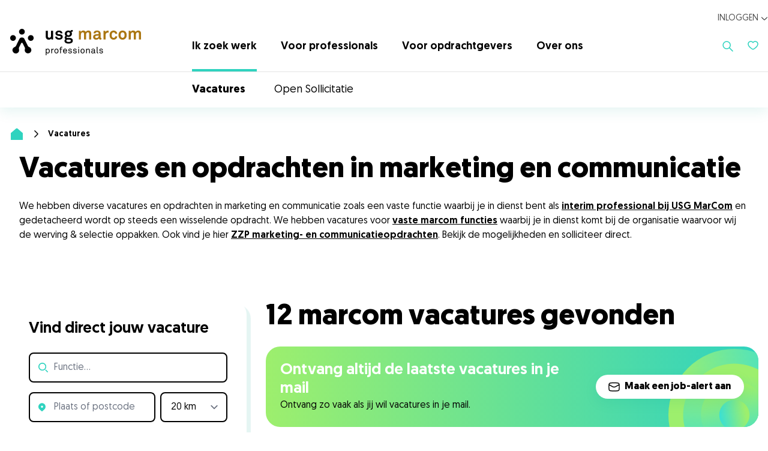

--- FILE ---
content_type: text/html; charset=utf-8
request_url: https://usgmarcom.nl/vacatures
body_size: 111055
content:
 <!DOCTYPE html> <html lang="nl"  class="scroll-smooth"
      x-data="scrollPadding(79,92)" x-on:mousedown="useScrollPadding=false;" x-on:resize.window="setScrollPadding"
      x-on:mouseup="useScrollPadding=true;"
      x-on:register-scroll-padding="{id,elementHeight} = $event.detail;onRegisterScrollPadding(id,elementHeight)"> <head> <meta name="viewport" content="width=device-width, initial-scale=1.0"> <title>
	Vacatures Marketing Communicatie | USG Marketing &amp; Communications
</title> <link rel="preload" href="/Assets/Shared/fonts/Geomanist/Geomanist-ExtraLight.woff2" as="font" crossorigin="anonymous" /> <link rel="preload" href="/Assets/Shared/fonts/Geomanist/Geomanist-Light.woff2" as="font" crossorigin="anonymous" /> <link rel="preload" href="/Assets/Shared/fonts/Geomanist/Geomanist-Regular.woff2" as="font" crossorigin="anonymous" /> <link rel="preload" href="/Assets/Shared/fonts/Geomanist/Geomanist-Medium.woff2" as="font" crossorigin="anonymous" /> <link rel="preload" href="/Assets/Shared/fonts/Geomanist/Geomanist-Bold.woff2" as="font" crossorigin="anonymous" /> <link href="/ResourcePackages/USGProfessionalsV2/Theme/build/bundle.usg-marcom.css?v=639033772840000000&amp;package=USGProfessionalsV2" rel="stylesheet" type="text/css" /> <link rel="apple-touch-icon" sizes="180x180" href="/ResourcePackages/USGProfessionalsV2/Theme/usg-marcom/assets/src/icons/apple-touch-icon.png?v=52216BEF6580822AB95BEDA7BBE21335"> <link rel="icon" type="image/png" sizes="32x32" href="/ResourcePackages/USGProfessionalsV2/Theme/usg-marcom/assets/src/icons/favicon-32x32.png?v=52216BEF6580822AB95BEDA7BBE21335"> <link rel="icon" type="image/png" sizes="16x16" href="/ResourcePackages/USGProfessionalsV2/Theme/usg-marcom/assets/src/icons/favicon-16x16.png?v=52216BEF6580822AB95BEDA7BBE21335"> <link rel="manifest" href="/ResourcePackages/USGProfessionalsV2/Theme/usg-marcom/assets/src/icons/site.webmanifest?v=52216BEF6580822AB95BEDA7BBE21335"> <link rel="mask-icon" href="/ResourcePackages/USGProfessionalsV2/Theme/usg-marcom/assets/src/icons/safari-pinned-tab.svg?v=52216BEF6580822AB95BEDA7BBE21335" color="#2FD3BF"> <link rel="shortcut icon" href="/ResourcePackages/USGProfessionalsV2/Theme/usg-marcom/assets/src/icons/favicon.ico?v=52216BEF6580822AB95BEDA7BBE21335"> <meta name="msapplication-TileColor" content="#2FD3BF"> <meta name="theme-color" content="#2FD3BF"> <script defer src="/Assets/Shared/js/x-mirror.js?v=639033770700000000"></script> <script crossorigin="anonymous" defer="" integrity="sha384-9bkXzuL5t49fNeKYF94sQ0gb03vwWVWpQ41vRiY1bEp5UW5+O7GLRyC6g56Qnpds" referrerpolicy="no-referrer" src="https://cdn.jsdelivr.net/npm/@alpinejs/intersect@3.13.0/dist/cdn.min.js" type="text/javascript"></script><script crossorigin="anonymous" defer="" integrity="sha384-2OH1oWuzGQTwIVsefc3w96FepRDcaddeEJiyo8ZXCQA4jP7C4mQMdI70jDKtgq0R" referrerpolicy="no-referrer" src="https://cdn.jsdelivr.net/npm/@alpinejs/collapse@3.13.0/dist/cdn.min.js" type="text/javascript"></script><script crossorigin="anonymous" defer="" integrity="sha384-l8Omic9u4KBOiIIgrtjlneq0kactQeP7vU1g6aWcTS+wQkgKO2STqyCmlQ0SXfS0" referrerpolicy="no-referrer" src="https://cdn.jsdelivr.net/npm/@alpinejs/persist@3.13.0/dist/cdn.min.js" type="text/javascript"></script><script crossorigin="anonymous" defer="" integrity="sha384-EjEsUfA/5AUp6AOIxGF9AopVVVwLwWKoPCOZPsblbSOTPiaTUOkSxL5rKNN5Vvd3" referrerpolicy="no-referrer" src="https://cdn.jsdelivr.net/npm/alpinejs@3.13.0/dist/cdn.min.js" type="text/javascript"></script> <style>
		[data-sf-element="template-slot"] {
			display: none;
		}
	</style> <!-- PageId: bc37ef3a-302a-4126-8a75-c558d7b2a0ba --> <!-- Google Tag Manager --> <script>
            (function (w, d, s, l, i) {
                w[l] = w[l] || [];
                w[l].push({
                    'gtm.start':
                        new Date().getTime(),
                    event: 'gtm.js'
                });
                var f = d.getElementsByTagName(s)[0],
                    j = d.createElement(s),
                    dl = l != 'dataLayer' ? '&l=' + l : '';
                j.async = true;
                j.src =
                    'https://www.googletagmanager.com/gtm.js?id=' + i + dl;
                f.parentNode.insertBefore(j, f);
                /**/
            })(window, document, 'script', 'dataLayer', 'GTM-N8XVTBN');
        /**/
		</script> <!-- End Google Tag Manager --> <meta property="og:image" content="https://usgmarcom.nl/Assets/usg-marcom/images/vacancies/open-graph-default-image.jpg" /> <meta property="og:title" content="Vacatures Marketing Communicatie | USG Marketing &amp; Communications" /><meta property="og:description" content="Zoek jij een Marketing Communicatie baan? USG MarCom heeft een groot aanbod aan Marketing en Communicatie vacatures voor professionals. Solliciteer direct!" /><meta property="og:url" content="https://usgmarcom.nl/vacatures" /><meta property="og:type" content="website" /><meta property="og:site_name" content="USG Marcom" /><link rel="next" href="https://usgmarcom.nl/vacatures?page=2" /><meta name="Generator" content="Sitefinity 15.3.8526.0 DX" /><link rel="canonical" href="https://usgmarcom.nl/vacatures" /><meta name="twitter:card" content="summary" /><meta name="twitter:title" content="Vacatures Marketing Communicatie | USG Marketing &amp;amp; Communications" /><meta name="twitter:description" content="Zoek jij een Marketing Communicatie baan? USG MarCom heeft een groot aanbod aan Marketing en Communicatie vacatures voor professionals. Solliciteer direct!" /><meta name="twitter:site" /><meta name="description" content="Zoek jij een Marketing Communicatie baan? USG MarCom heeft een groot aanbod aan Marketing en Communicatie vacatures voor professionals. Solliciteer direct!" /></head> <body class="font-body lg:overflow-y-scroll"> <!-- Google Tag Manager (noscript) --> <noscript> <iframe src="https://www.googletagmanager.com/ns.html?id=GTM-N8XVTBN"
                    height="0" width="0" style="display:none;visibility:hidden"></iframe> </noscript> <!-- End Google Tag Manager (noscript) --> <header id="header" x-data="navigation()" class="bg-white flex flex-col shadow sticky top-0 z-50"> <div class="md:border-b border-neutral-200"> <div class="relative md:container md:mx-auto lg:max-w-screen-xl md:px-4 xl:pt-12 2xl:px-0"> <div class=" flex flex-col xl:flex-row justify-between xl:justify-start"> <div :class="{ 'shadow': mobileNavOpen }" class="flex flex-row justify-between px-4 md:px-0 border-b md:border-0 md:shadow-none"> <div class="flex items-center relative xl:hidden mr-4"> <button @click="toggleNav()" class="inline-flex focus:outline-none" aria-expanded="false"> <span class="sr-only">Toggle menu</span> <svg :class="{ 'hidden': mobileNavOpen, 'block': !mobileNavOpen }" class="block" width="24" height="18" viewBox="0 0 20 14" fill="none" xmlns="http://www.w3.org/2000/svg"> <rect width="20" height="2" rx="1" fill="#000" /> <rect y="6" width="20" height="2" rx="1" fill="#000" /> <rect y="12" width="20" height="2" rx="1" fill="#000" /> </svg> <svg :class="{ 'hidden': !mobileNavOpen, 'block': mobileNavOpen }" class="hidden" width="24" height="24" viewBox="0 0 24 24" fill="none" xmlns="http://www.w3.org/2000/svg"> <rect x="6" y="1" width="2" height="28" rx="0.611167" transform="rotate(-45 5.94971 6.81409)" fill="#000"></rect> <rect x="17" y="0" width="2" height="28" rx="0.611167" transform="rotate(45 17.186 5.94971)" fill="#000"></rect> </svg> </button> </div> <a href="/" class="flex py-3 xl:py-0 xl:w-[19rem]"> <span class="sr-only">Home</span> <img class="w-auto h-7 lg:h-9 xl:h-11"
                                 src="/ResourcePackages/USGProfessionalsV2/Theme/assets/src/images/logo-usg-marcom.svg"
                                 alt="USG MarCom"
                                 width="218" height="44" /> </a> <div class="flex items-center xl:hidden"> <div id="navLoginPlaceholder" class="flex login-mobile"> </div> <div class="flex favourites"> <a href="/favorieten" class="text-primary focus:outline-none transition-colors mr-2 lg:mr-0 lg-hidden relative"> <svg x-show="$store.favouritesStore.favourites.length == 0"
		 x-cloak
		 class="fill-current" width="18" height="15" viewBox="0 0 18 15" fill="none" xmlns="http://www.w3.org/2000/svg"> <path fill-rule="evenodd" clip-rule="evenodd" d="M0.25 5.0298C0.25 2.3293 2.61914 0.25 5.4 0.25C6.83347 0.25 8.09484 0.922139 9 1.79183C9.90516 0.922139 11.1665 0.25 12.6 0.25C15.3809 0.25 17.75 2.3293 17.75 5.0298C17.75 6.87967 16.9611 8.50644 15.8682 9.88154C14.7771 11.2543 13.35 12.4193 11.9835 13.366C11.4615 13.7276 10.9335 14.0611 10.4503 14.3072C9.99651 14.5383 9.47474 14.75 9 14.75C8.52526 14.75 8.00349 14.5383 7.54973 14.3072C7.06648 14.0611 6.53846 13.7276 6.01653 13.366C4.65005 12.4193 3.22287 11.2543 2.13182 9.88154C1.03888 8.50644 0.25 6.87967 0.25 5.0298ZM5.4 1.75C3.32075 1.75 1.75 3.2791 1.75 5.0298C1.75 6.43329 2.34579 7.74 3.30609 8.94822C4.26828 10.1588 5.56292 11.2269 6.87074 12.133C7.36562 12.4758 7.83174 12.7675 8.23045 12.9706C8.65865 13.1886 8.90666 13.25 9 13.25C9.09334 13.25 9.34135 13.1886 9.76955 12.9706C10.1683 12.7675 10.6344 12.4758 11.1293 12.133C12.4371 11.2269 13.7317 10.1588 14.6939 8.94822C15.6542 7.74 16.25 6.43329 16.25 5.0298C16.25 3.2791 14.6792 1.75 12.6 1.75C11.4058 1.75 10.2908 2.46342 9.59457 3.36892C9.4526 3.55356 9.23291 3.66176 9 3.66176C8.76709 3.66176 8.5474 3.55356 8.40544 3.36892C7.7092 2.46342 6.59415 1.75 5.4 1.75Z" /> </svg> <svg x-show="$store.favouritesStore.favourites.length > 0"
		 x-cloak
		 class="fill-current" width="18" height="15" viewBox="0 0 18 15" fill="none" xmlns="http://www.w3.org/2000/svg"> <path fill-rule="evenodd" clip-rule="evenodd" d="M0.25 5.0298C0.25 2.3293 2.61914 0.25 5.4 0.25C6.83347 0.25 8.09484 0.922139 9 1.79183C9.90516 0.922139 11.1665 0.25 12.6 0.25C15.3809 0.25 17.75 2.3293 17.75 5.0298C17.75 6.87967 16.9611 8.50644 15.8682 9.88154C14.7771 11.2543 13.35 12.4193 11.9835 13.366C11.4615 13.7276 10.9335 14.0611 10.4503 14.3072C9.99651 14.5383 9.47474 14.75 9 14.75C8.52526 14.75 8.00349 14.5383 7.54973 14.3072C7.06648 14.0611 6.53846 13.7276 6.01653 13.366C4.65005 12.4193 3.22287 11.2543 2.13182 9.88154C1.03888 8.50644 0.25 6.87967 0.25 5.0298Z" fill="url(#brand-gradient6791b633-9660-4a72-b5ea-860b1344fcec)" /> <defs> <linearGradient id="brand-gradient6791b633-9660-4a72-b5ea-860b1344fcec" x1="24.5742" y1="20.2912" x2="6.10689" y2="24.7127" gradientUnits="userSpaceOnUse"> <stop offset="0.213542" style="stop-color: var(--color-primary);" /> <stop offset="1" style="stop-color: var(--color-secondary);" /> </linearGradient> </defs> </svg> <div x-show="$store.favouritesStore.favourites.length > 0"
		 class="absolute flex items-center justify-center rounded-full w-[12px] h-[12px] bg-black text-white leading-0 text-[9px] font-bold -right-[6px] -top-[6px]"
		 :class="{'animate-ping-once' : $store.favouritesStore.isChanging }"> <span class="mt-[2px]" x-text="$store.favouritesStore.favourites.length"></span> </div> <span class="sr-only">Favorieten</span> </a> </div> </div> </div> <div class="hidden xl:flex justify-between w-full px-4 md:px-0" :class="{'block h-[calc(100vh-60px)] lg:h-auto overflow-y-auto': mobileNavOpen, 'hidden':!mobileNavOpen}"> <div class="flex flex-col xl:flex-row xl:justify-between h-screen xl:h-auto overflow-y-auto xl:overflow-visible w-full"> 

<nav class="flex flex-col xl:flex-row" aria-label="Global">
	
		<div class="inline-block border-b xl:border-none" x-data="{ subNavOpen: false }">
			<div class="flex flex-row justify-between xl:flex-start">
				<a href="/" target="_self" class="pt-8 pb-6 xl:pt-4 xl:bp-6 xl:mr-10 inline-flex text-primary xl:text-black hover:text-neutral text-xl xl:text-lg font-medium transition-colors no-underline xl:border-b-4 border-transparent hover:border-neutral xl:border-primary hover:text-primary">
					Ik zoek werk
				</a>

				<div @click="subNavOpen = !subNavOpen" class="flex items-center xl:hidden pt-6 pb-2 pl-6">
					
					<svg :class="{'rotate-180': subNavOpen}" class="transition-all h-5 w-5 text-dark transform" x-description="Heroicon name: chevron-down" xmlns="http://www.w3.org/2000/svg" viewBox="0 0 20 20" fill="currentColor" aria-hidden="true">
						<path fill-rule="evenodd" d="M5.293 7.293a1 1 0 011.414 0L10 10.586l3.293-3.293a1 1 0 111.414 1.414l-4 4a1 1 0 01-1.414 0l-4-4a1 1 0 010-1.414z" clip-rule="evenodd"></path>
					</svg>
				</div>
			</div>
			<div :class="{'max-h-9999': subNavOpen, 'max-h-0' : !subNavOpen}"
				 class="xl:hidden max-h-0 relative overflow-hidden">
							<div class="flex mb-3 xl:border-primary hover:text-primary text-primary xl:text-black">
				<a href="/vacatures" target="_self" class="xl:w-full no-underline hover:text-primary">Vacatures</a>
			</div>
			<div class="flex mb-3 hover:text-primary">
				<a href="/inschrijven" target="_self" class="xl:w-full no-underline hover:text-primary">Open Sollicitatie</a>
			</div>

			</div>
		</div>
		<div class="inline-block border-b xl:border-none" x-data="{ subNavOpen: false }">
			<div class="flex flex-row justify-between xl:flex-start">
				<a href="/voor-professionals" target="_self" class="pt-8 pb-6 xl:pt-4 xl:bp-6 xl:mr-10 inline-flex text-primary xl:text-black hover:text-neutral text-xl xl:text-lg font-medium transition-colors no-underline xl:border-b-4 border-transparent hover:border-neutral hover:text-primary">
					Voor professionals
				</a>

				<div @click="subNavOpen = !subNavOpen" class="flex items-center xl:hidden pt-6 pb-2 pl-6">
					
					<svg :class="{'rotate-180': subNavOpen}" class="transition-all h-5 w-5 text-dark transform" x-description="Heroicon name: chevron-down" xmlns="http://www.w3.org/2000/svg" viewBox="0 0 20 20" fill="currentColor" aria-hidden="true">
						<path fill-rule="evenodd" d="M5.293 7.293a1 1 0 011.414 0L10 10.586l3.293-3.293a1 1 0 111.414 1.414l-4 4a1 1 0 01-1.414 0l-4-4a1 1 0 010-1.414z" clip-rule="evenodd"></path>
					</svg>
				</div>
			</div>
			<div :class="{'max-h-9999': subNavOpen, 'max-h-0' : !subNavOpen}"
				 class="xl:hidden max-h-0 relative overflow-hidden">
							<div class="xl:hidden flex-col justify-between" x-data="{ subSubNavOpen: false }" :class="{'mb-3': !subSubNavOpen}">
				<div class="flex justify-between">
					<a href="/voor-professionals/in-dienst-als-interimmer" target="_self" class="xl:w-full inline-flex items-center transition-colors hover:text-primary">
						In dienst als interimmer
					</a>

					<div @click="subSubNavOpen = !subSubNavOpen" class="py-1">
						
						<svg :class="{'rotate-180': subSubNavOpen}" class="transition-all h-5 w-5 text-dark transform" x-description="Heroicon name: chevron-down" xmlns="http://www.w3.org/2000/svg" viewBox="0 0 20 20" fill="currentColor" aria-hidden="true">
							<path fill-rule="evenodd" d="M5.293 7.293a1 1 0 011.414 0L10 10.586l3.293-3.293a1 1 0 111.414 1.414l-4 4a1 1 0 01-1.414 0l-4-4a1 1 0 010-1.414z" clip-rule="evenodd"></path>
						</svg>
					</div>
				</div>

				<div :class="{'max-h-9999 mt-3': subSubNavOpen, 'max-h-0' : !subSubNavOpen}" class="max-h-0 relative px-3 overflow-hidden text-dark">
								<div class="flex mb-3 hover:text-primary">
				<a href="/junior-marcom-adviseur" target="_self" class="xl:w-full no-underline hover:text-primary">Junior Marketing Communicatieadviseur</a>
			</div>
			<div class="flex mb-3 hover:text-primary">
				<a href="/medior-marcom-adviseur" target="_self" class="xl:w-full no-underline hover:text-primary">Medior Marketing Communicatieadviseur</a>
			</div>
			<div class="flex mb-3 hover:text-primary">
				<a href="/senior-marcom-adviseur" target="_self" class="xl:w-full no-underline hover:text-primary">Senior Marketing Communicatieadviseur</a>
			</div>

				</div>
			</div>
			<div class="flex mb-3 hover:text-primary">
				<a href="/voor-professionals/bemiddeling-naar-een-vaste-baan" target="_self" class="xl:w-full no-underline hover:text-primary">Bemiddeling naar een vaste baan</a>
			</div>
			<div class="flex mb-3 hover:text-primary">
				<a href="/voor-professionals/aan-de-slag-als-freelancer" target="_self" class="xl:w-full no-underline hover:text-primary">Aan de slag als freelancer</a>
			</div>
			<div class="flex mb-3 hover:text-primary">
				<a href="/voor-professionals/werken-bij-de-rijksoverheid" target="_self" class="xl:w-full no-underline hover:text-primary">Werken bij de Rijksoverheid</a>
			</div>

			</div>
		</div>
		<div class="inline-block border-b xl:border-none" x-data="{ subNavOpen: false }">
			<div class="flex flex-row justify-between xl:flex-start">
				<a href="/voor-opdrachtgevers" target="_self" class="pt-8 pb-6 xl:pt-4 xl:bp-6 xl:mr-10 inline-flex text-primary xl:text-black hover:text-neutral text-xl xl:text-lg font-medium transition-colors no-underline xl:border-b-4 border-transparent hover:border-neutral hover:text-primary">
					Voor opdrachtgevers
				</a>

				<div @click="subNavOpen = !subNavOpen" class="flex items-center xl:hidden pt-6 pb-2 pl-6">
					
					<svg :class="{'rotate-180': subNavOpen}" class="transition-all h-5 w-5 text-dark transform" x-description="Heroicon name: chevron-down" xmlns="http://www.w3.org/2000/svg" viewBox="0 0 20 20" fill="currentColor" aria-hidden="true">
						<path fill-rule="evenodd" d="M5.293 7.293a1 1 0 011.414 0L10 10.586l3.293-3.293a1 1 0 111.414 1.414l-4 4a1 1 0 01-1.414 0l-4-4a1 1 0 010-1.414z" clip-rule="evenodd"></path>
					</svg>
				</div>
			</div>
			<div :class="{'max-h-9999': subNavOpen, 'max-h-0' : !subNavOpen}"
				 class="xl:hidden max-h-0 relative overflow-hidden">
							<div class="flex mb-3 hover:text-primary">
				<a href="/voor-opdrachtgevers/detachering-interim" target="_self" class="xl:w-full no-underline hover:text-primary">Detachering &amp; Interim</a>
			</div>
			<div class="flex mb-3 hover:text-primary">
				<a href="/voor-opdrachtgevers/strategie-advies-projecten" target="_self" class="xl:w-full no-underline hover:text-primary">Strategie, ​Advies &amp; Projecten</a>
			</div>
			<div class="flex mb-3 hover:text-primary">
				<a href="/voor-opdrachtgevers/werving-selectie" target="_self" class="xl:w-full no-underline hover:text-primary">Werving &amp; Selectie</a>
			</div>

			</div>
		</div>
		<div class="inline-block border-b xl:border-none" x-data="{ subNavOpen: false }">
			<div class="flex flex-row justify-between xl:flex-start">
				<a href="/over-ons" target="_self" class="pt-8 pb-6 xl:pt-4 xl:bp-6 xl:mr-10 inline-flex text-primary xl:text-black hover:text-neutral text-xl xl:text-lg font-medium transition-colors no-underline xl:border-b-4 border-transparent hover:border-neutral hover:text-primary">
					Over ons
				</a>

				<div @click="subNavOpen = !subNavOpen" class="flex items-center xl:hidden pt-6 pb-2 pl-6">
					
					<svg :class="{'rotate-180': subNavOpen}" class="transition-all h-5 w-5 text-dark transform" x-description="Heroicon name: chevron-down" xmlns="http://www.w3.org/2000/svg" viewBox="0 0 20 20" fill="currentColor" aria-hidden="true">
						<path fill-rule="evenodd" d="M5.293 7.293a1 1 0 011.414 0L10 10.586l3.293-3.293a1 1 0 111.414 1.414l-4 4a1 1 0 01-1.414 0l-4-4a1 1 0 010-1.414z" clip-rule="evenodd"></path>
					</svg>
				</div>
			</div>
			<div :class="{'max-h-9999': subNavOpen, 'max-h-0' : !subNavOpen}"
				 class="xl:hidden max-h-0 relative overflow-hidden">
							<div class="xl:hidden flex-col justify-between" x-data="{ subSubNavOpen: false }" :class="{'mb-3': !subSubNavOpen}">
				<div class="flex justify-between">
					<a href="/onze-kennis" target="_self" class="xl:w-full inline-flex items-center transition-colors hover:text-primary">
						Onze kennis
					</a>

					<div @click="subSubNavOpen = !subSubNavOpen" class="py-1">
						
						<svg :class="{'rotate-180': subSubNavOpen}" class="transition-all h-5 w-5 text-dark transform" x-description="Heroicon name: chevron-down" xmlns="http://www.w3.org/2000/svg" viewBox="0 0 20 20" fill="currentColor" aria-hidden="true">
							<path fill-rule="evenodd" d="M5.293 7.293a1 1 0 011.414 0L10 10.586l3.293-3.293a1 1 0 111.414 1.414l-4 4a1 1 0 01-1.414 0l-4-4a1 1 0 010-1.414z" clip-rule="evenodd"></path>
						</svg>
					</div>
				</div>

				<div :class="{'max-h-9999 mt-3': subSubNavOpen, 'max-h-0' : !subSubNavOpen}" class="max-h-0 relative px-3 overflow-hidden text-dark">
								<div class="flex mb-3 hover:text-primary">
				<a href="/onze-kennis/omgevingscommunicatie-participatie" target="_self" class="xl:w-full no-underline hover:text-primary">Omgevingscommunicatie &amp; Participatie</a>
			</div>
			<div class="flex mb-3 hover:text-primary">
				<a href="/onze-kennis/interne-verandercommunicatie" target="_self" class="xl:w-full no-underline hover:text-primary">Interne &amp; Verandercommunicatie</a>
			</div>
			<div class="flex mb-3 hover:text-primary">
				<a href="/onze-kennis/marketing-online" target="_self" class="xl:w-full no-underline hover:text-primary">Marketing &amp; Online</a>
			</div>
			<div class="flex mb-3 hover:text-primary">
				<a href="/onze-kennis/storytelling-content" target="_self" class="xl:w-full no-underline hover:text-primary">Storytelling &amp; Content</a>
			</div>
			<div class="flex mb-3 hover:text-primary">
				<a href="/onze-kennis/risico-crisiscommunicatie" target="_self" class="xl:w-full no-underline hover:text-primary">Risico &amp; Crisiscommunicatie</a>
			</div>
			<div class="flex mb-3 hover:text-primary">
				<a href="/onze-kennis/ai-expertise" target="_self" class="xl:w-full no-underline hover:text-primary">AI Expertise</a>
			</div>
			<div class="flex mb-3 hover:text-primary">
				<a href="/onze-kennis/project-in-beeld" target="_self" class="xl:w-full no-underline hover:text-primary">Project in beeld</a>
			</div>
			<div class="flex mb-3 hover:text-primary">
				<a href="/onze-kennis/whitepaper" target="_self" class="xl:w-full no-underline hover:text-primary">Whitepaper: Communiceren in het AI-tijdperk</a>
			</div>

				</div>
			</div>
			<div class="flex mb-3 hover:text-primary">
				<a href="/over-ons/contact" target="_self" class="xl:w-full no-underline hover:text-primary">Contact</a>
			</div>
			<div class="flex mb-3 hover:text-primary">
				<a href="/over-ons/keurmerken-en-certificaten" target="_self" class="xl:w-full no-underline hover:text-primary">Keurmerken en Certificaten</a>
			</div>

			</div>
		</div>
</nav>








 <div class="flex flex-col xl:flex-row items-center xl:items-start xl:pt-5"> <div class="w-full xl:mr-0 xl:w-auto xl:max-w-xs mt-8 xl:mt-0 order-last xl:order-first"> 
 </div> <div class="mr-2 lg:mr-0 hidden xl:flex xl:absolute xl:top-0 xl:right-0 login-desktop"> <div class="flex menu-login menu-login-mob" x-data="{ expanded: false }" @click.outside="expanded = false"> <div> <div @click="expanded = ! expanded" class="p-5 xl:px-0 flex items-center cursor-pointer"> <svg class="flex items-center text-primary xl:hidden" width="14" height="16" viewBox="0 0 14 16" fill="none" xmlns="http://www.w3.org/2000/svg"> <circle cx="7.0007" cy="4.19186" r="3.17355" stroke="currentColor"></circle> <path d="M7.00047 14.9819C2.06705 14.9819 1.28809 12.1402 1.28809 8.63484H12.7129C12.7129 12.1402 11.9339 14.9819 7.00047 14.9819Z" stroke="currentColor"></path> </svg> <span class="uppercase text-sm text-neutral-800 inline mx-1 hidden xl:flex">Inloggen</span> <svg width="12" height="6" viewBox="0 0 14 7" fill="none" xmlns="http://www.w3.org/2000/svg" :class="{'rotate-180': expanded}" class="hidden xl:flex text-neutral-800"> <path fill-rule="evenodd" clip-rule="evenodd" d="M6.31456 4.95468C6.69332 5.30786 7.30742 5.30786 7.68619 4.95468L12.1185 0.821873L12.6572 1.32422L7.68619 5.95938C7.30742 6.31255 6.69332 6.31255 6.31456 5.95938L1.34352 1.32422L1.88227 0.821873L6.31456 4.95468Z" fill="currentColor" stroke="currentColor" /> </svg> </div> <div x-show="expanded" x-cloak class="absolute right-0 bg-white p-2.5 z-10 w-80 max-w-xs shadow rounded-lg"> <div class="space-y-2"> <div class="text-xs text-center">
                                                        Inloggen als
                                                    </div> 

<div class="space-y-2">
			<div>
			<a href="/mijnusg/professionals" target="_self" class="btn btn-tertiary py-1.5 w-full">
				USG MarCom Adviseur
				<svg class="ml-4" width="14" height="10" viewBox="0 0 14 10" fill="none" xmlns="http://www.w3.org/2000/svg">
					<path d="M8.46967 1.53033C8.17678 1.23744 8.17678 0.762563 8.46967 0.46967C8.76256 0.176777 9.23744 0.176777 9.53033 0.46967L13.5303 4.46967C13.8232 4.76256 13.8232 5.23744 13.5303 5.53033L9.53033 9.53033C9.23744 9.82322 8.76256 9.82322 8.46967 9.53033C8.17678 9.23744 8.17678 8.76256 8.46967 8.46967L11.1893 5.75H1.5C1.08579 5.75 0.75 5.41421 0.75 5C0.75 4.58579 1.08579 4.25 1.5 4.25H11.1893L8.46967 1.53033Z" fill="currentColor"></path>
				</svg>
			</a>
		</div>
		<div>
			<a href="/mijnusg/opdrachtgevers" target="_self" class="btn btn-tertiary py-1.5 w-full">
				Opdrachtgever
				<svg class="ml-4" width="14" height="10" viewBox="0 0 14 10" fill="none" xmlns="http://www.w3.org/2000/svg">
					<path d="M8.46967 1.53033C8.17678 1.23744 8.17678 0.762563 8.46967 0.46967C8.76256 0.176777 9.23744 0.176777 9.53033 0.46967L13.5303 4.46967C13.8232 4.76256 13.8232 5.23744 13.5303 5.53033L9.53033 9.53033C9.23744 9.82322 8.76256 9.82322 8.46967 9.53033C8.17678 9.23744 8.17678 8.76256 8.46967 8.46967L11.1893 5.75H1.5C1.08579 5.75 0.75 5.41421 0.75 5C0.75 4.58579 1.08579 4.25 1.5 4.25H11.1893L8.46967 1.53033Z" fill="currentColor"></path>
				</svg>
			</a>
		</div>

</div>



 </div> </div> </div> </div> </div> <div class="xl:mr-6 w-full xl:w-auto mt-8 xl:mt-0"> 



<div x-data="{'showSearch' : false}" :class="{'lg:absolute lg:left-0 justify-start bg-white xl:top-4 lg:pb-[15px] lg:w-full' : showSearch}" class="flex">
	<div :class="{'lg:hidden' : !showSearch, 'lg:flex' : showSearch}" class="flex lg:hidden w-full lg:w-2/3">

		<form action="/zoeken" method="get" role="search" class="flex items-center w-full">
			<div class="relative flex-grow lg:w-2/3">
				<span class="absolute top-1/2 -translate-y-1/2 ml-5">
					<svg class="text-primary" width="12" height="12" viewBox="0 0 12 12" fill="none" xmlns="http://www.w3.org/2000/svg">
						<path fill-rule="evenodd" clip-rule="evenodd" d="M7.59026 8.29718C5.82341 9.71228 3.23713 9.6009 1.59927 7.96305C-0.15809 6.20569 -0.15809 3.35645 1.59927 1.59909C3.35663 -0.158273 6.20587 -0.158273 7.96323 1.59909C9.60108 3.23694 9.71246 5.82322 8.29737 7.59007L11.7345 11.0272C11.9297 11.2224 11.9297 11.539 11.7345 11.7343C11.5392 11.9295 11.2226 11.9295 11.0273 11.7343L7.59026 8.29718ZM2.30638 7.25594C0.939541 5.88911 0.939541 3.67303 2.30638 2.30619C3.67321 0.939358 5.88929 0.939358 7.25612 2.30619C8.62195 3.67202 8.62296 5.88585 7.25913 7.25293C7.25812 7.25392 7.25712 7.25492 7.25611 7.25592C7.25511 7.25693 7.25411 7.25793 7.25312 7.25894C5.88604 8.62277 3.67221 8.62177 2.30638 7.25594Z" fill="currentColor" />
					</svg>
				</span>
				<input type="search" name="searchQuery" title="Search input" placeholder="Search" id="311e2011-dd6f-4b51-8d1e-97222c8de0f6" class="w-full h-12 focus:ring-primary border-2 border-black focus:border-primary rounded pl-10" value="" aria-autocomplete="both" aria-describedby='SearchInfo-1' />
			</div>
			<button type="submit" id="51b55838-13e4-45f0-beea-1b177d32a06c"  class="hidden">
				Zoek
			</button>
			<span id='SearchInfo-1' aria-hidden="true" hidden>When autocomplete results are available use up and down arrows to review and enter to select.</span>


			<input type="hidden" name="resultsUrl" data-sf-role="resultsUrl" value="/zoeken" />
			<input type="hidden" name="indexCatalogue" data-sf-role="indexCatalogue" value="usg-marcom-v2-index" />
			
			
			
			<input type="hidden" name="language" data-sf-role="language" value="nl" />
			<input type="hidden" name="siteId" data-sf-role="siteId" value="da8eb782-ccf0-48cc-adfa-9f9d9551ff25" />
			
			<input type="hidden" name="searchTextBoxId" data-sf-role="searchTextBoxId" value='#311e2011-dd6f-4b51-8d1e-97222c8de0f6' />
			<input type="hidden" name="searchButtonId" data-sf-role="searchButtonId" value='#51b55838-13e4-45f0-beea-1b177d32a06c' />
			<input type="hidden" name="scoringSettings" data-sf-role="scoringSettings" value='' />
			<input type="hidden" name="searchInAllSitesInTheIndex" data-sf-role="searchInAllSitesInTheIndex" value='' />
		</form>
	</div>
	<button @click="showSearch = !showSearch" class="hidden lg:flex items-center focus:outline-none" data-test="showSearch"
			aria-label="Toon zoeken">
			<svg :class="{ 'hidden': showSearch, 'block': !showSearch }" class="text-primary hover:text-primary-800 transition-colors" xmlns="http://www.w3.org/2000/svg" width="18" height="18" viewBox="0 0 18 18" fill="currentColor" aria-hidden="true">
				<path fill-rule="evenodd" clip-rule="evenodd" d="M11.3854 12.4458C8.73512 14.5685 4.85569 14.4014 2.3989 11.9446C-0.237135 9.30856 -0.237135 5.0347 2.3989 2.39866C5.03494 -0.237379 9.30881 -0.237379 11.9448 2.39866C14.4016 4.85544 14.5687 8.73487 12.446 11.3851L17.6017 16.5408C17.8946 16.8337 17.8946 17.3085 17.6017 17.6014C17.3088 17.8943 16.8339 17.8943 16.541 17.6014L11.3854 12.4458ZM3.45956 10.8839C1.40931 8.83369 1.40931 5.50957 3.45956 3.45932C5.50982 1.40907 8.83393 1.40907 10.8842 3.45932C12.9329 5.50807 12.9344 8.82881 10.8887 10.8794C10.8872 10.8809 10.8857 10.8824 10.8842 10.8839C10.8827 10.8854 10.8812 10.8869 10.8797 10.8884C8.82906 12.9342 5.50831 12.9327 3.45956 10.8839Z" fill="currentColor" />
			</svg>
			<svg :class="{ 'hidden': !showSearch, 'block': showSearch }" class="hidden h-7 w-7 text-primary hover:text-primary-800 ml-4 transition-colors" xmlns="http://www.w3.org/2000/svg" fill="none" viewBox="0 0 24 24" stroke="currentColor" aria-hidden="true">
				<path stroke-linecap="round" stroke-linejoin="round" stroke-width="2" d="M6 18L18 6M6 6l12 12" />
			</svg>
	</button>
</div> </div> <a href="/favorieten" class="hidden xl:block text-primary hover:text-primary-800 focus:outline-none transition-colors mr-2 lg:mr-0 relative" data-cy="favourites-icon"> <svg x-show="$store.favouritesStore.favourites.length == 0"
		 x-cloak
		 class="fill-current" width="18" height="15" viewBox="0 0 18 15" fill="none" xmlns="http://www.w3.org/2000/svg"> <path fill-rule="evenodd" clip-rule="evenodd" d="M0.25 5.0298C0.25 2.3293 2.61914 0.25 5.4 0.25C6.83347 0.25 8.09484 0.922139 9 1.79183C9.90516 0.922139 11.1665 0.25 12.6 0.25C15.3809 0.25 17.75 2.3293 17.75 5.0298C17.75 6.87967 16.9611 8.50644 15.8682 9.88154C14.7771 11.2543 13.35 12.4193 11.9835 13.366C11.4615 13.7276 10.9335 14.0611 10.4503 14.3072C9.99651 14.5383 9.47474 14.75 9 14.75C8.52526 14.75 8.00349 14.5383 7.54973 14.3072C7.06648 14.0611 6.53846 13.7276 6.01653 13.366C4.65005 12.4193 3.22287 11.2543 2.13182 9.88154C1.03888 8.50644 0.25 6.87967 0.25 5.0298ZM5.4 1.75C3.32075 1.75 1.75 3.2791 1.75 5.0298C1.75 6.43329 2.34579 7.74 3.30609 8.94822C4.26828 10.1588 5.56292 11.2269 6.87074 12.133C7.36562 12.4758 7.83174 12.7675 8.23045 12.9706C8.65865 13.1886 8.90666 13.25 9 13.25C9.09334 13.25 9.34135 13.1886 9.76955 12.9706C10.1683 12.7675 10.6344 12.4758 11.1293 12.133C12.4371 11.2269 13.7317 10.1588 14.6939 8.94822C15.6542 7.74 16.25 6.43329 16.25 5.0298C16.25 3.2791 14.6792 1.75 12.6 1.75C11.4058 1.75 10.2908 2.46342 9.59457 3.36892C9.4526 3.55356 9.23291 3.66176 9 3.66176C8.76709 3.66176 8.5474 3.55356 8.40544 3.36892C7.7092 2.46342 6.59415 1.75 5.4 1.75Z" /> </svg> <svg x-show="$store.favouritesStore.favourites.length > 0"
		 x-cloak
		 class="fill-current" width="18" height="15" viewBox="0 0 18 15" fill="none" xmlns="http://www.w3.org/2000/svg"> <path fill-rule="evenodd" clip-rule="evenodd" d="M0.25 5.0298C0.25 2.3293 2.61914 0.25 5.4 0.25C6.83347 0.25 8.09484 0.922139 9 1.79183C9.90516 0.922139 11.1665 0.25 12.6 0.25C15.3809 0.25 17.75 2.3293 17.75 5.0298C17.75 6.87967 16.9611 8.50644 15.8682 9.88154C14.7771 11.2543 13.35 12.4193 11.9835 13.366C11.4615 13.7276 10.9335 14.0611 10.4503 14.3072C9.99651 14.5383 9.47474 14.75 9 14.75C8.52526 14.75 8.00349 14.5383 7.54973 14.3072C7.06648 14.0611 6.53846 13.7276 6.01653 13.366C4.65005 12.4193 3.22287 11.2543 2.13182 9.88154C1.03888 8.50644 0.25 6.87967 0.25 5.0298Z" fill="url(#brand-gradientfc8bb514-8b85-479e-a287-1b9121b2371b)" /> <defs> <linearGradient id="brand-gradientfc8bb514-8b85-479e-a287-1b9121b2371b" x1="24.5742" y1="20.2912" x2="6.10689" y2="24.7127" gradientUnits="userSpaceOnUse"> <stop offset="0.213542" style="stop-color: var(--color-primary);" /> <stop offset="1" style="stop-color: var(--color-secondary);" /> </linearGradient> </defs> </svg> <div x-show="$store.favouritesStore.favourites.length > 0"
		 class="absolute flex items-center justify-center rounded-full w-[12px] h-[12px] bg-black text-white leading-0 text-[9px] font-bold -right-[6px] -top-[6px]"
		 :class="{'animate-ping-once' : $store.favouritesStore.isChanging }"> <span class="mt-[2px]" x-text="$store.favouritesStore.favourites.length"></span> </div> <span class="sr-only">Favorieten</span> <div class="hidden"
                                         data-counter="favourites"
                                         x-data
                                         x-init="$store.favouritesStore.init()"> </div> </a> </div> </div> </div> </div> </div> </div> <div class="bg-white hidden xl:block relative"> <div class="md:container md:mx-auto lg:max-w-screen-xl px-4"> <div class="relative w-full"> 



	<nav class="nav-sub flex justify-start lg:pl-[17.5rem] 2xl:pl-[16.5rem]" x-data="extraScrollPadding" x-init="registerScrollPadding('sub-nav')" x-on:resize.window="registerScrollPadding('sub-nav');">
		<div>
			<a href="/vacatures" target="_self" class="text-lg py-4 px-6 inline-flex transition-colors no-underline hover:text-neutral hover:text-neutral font-bold">
				Vacatures
			</a>
		</div>
		<div>
			<a href="/inschrijven" target="_self" class="text-lg py-4 px-6 inline-flex transition-colors no-underline hover:text-neutral ">
				Open Sollicitatie
			</a>
		</div>
	</nav>




 </div> </div> </div> </header> <main> 
<div id="Main_C012_Col00" class="sf_colsIn md:container md:mx-auto lg:max-w-screen-xl px-4 2xl:px-0 mt-8" data-sf-element="container" data-placeholder-label="Container">


<div id="breadcrumb" class="flex mb-5">
	<nav aria-label="Kruimelpad">
		<ol class="flex flex-wrap space-x-2">
			<li class="flex items-center">
				<a href="/">
					<img class="h-6 w-6" height="24" width="24" src="/ResourcePackages/USGProfessionalsV2/Theme/usg-marcom/assets/src/icons/icon-breadcrumbs.svg" alt="Home" />
					<span class="sr-only">Home</span>
				</a>
			</li>

					<li class="flex" aria-current="page">
						<svg class="flex-shrink-0 h-6 w-6 text-black" width="24" height="24" viewBox="0 0 24 24" fill="none" xmlns="http://www.w3.org/2000/svg">
							<path fill-rule="evenodd" clip-rule="evenodd" d="M13.9163 12.6632C14.2825 12.297 14.2825 11.7033 13.9163 11.3371L9.46125 6.88201L10 6.34326L14.9938 11.3371C15.36 11.7033 15.36 12.297 14.9938 12.6632L10 17.657L9.46125 17.1182L13.9163 12.6632Z" fill="currentColor" stroke="currentColor" />
						</svg>
						<span class="ml-2 text-sm font-medium text-gray-500 flex items-center">Vacatures</span>
					</li>
		</ol>
	</nav>
</div><div id="Main_C020_Col00" class="sf_colsIn md:container md:mx-auto lg:max-w-screen-xl px-4 2xl:px-0 pb-6 lg:pb-8" data-sf-element="container" data-placeholder-label="Container">


<div class="sfContentBlockWrapper" >
    <div class="sfContentBlock sf-Long-text richtext-content" ><h1>Vacatures en opdrachten in marketing en communicatie</h1><p>We hebben diverse vacatures en opdrachten in marketing en communicatie zoals een vaste functie waarbij je in dienst bent als&nbsp;<a href="/voor-professionals/in-dienst-als-interimmer">interim professional bij USG MarCom</a>&nbsp;en gedetacheerd wordt op steeds een wisselende opdracht. We hebben vacatures voor&nbsp;<a href="/voor-professionals/bemiddeling-naar-een-vaste-baan">vaste marcom functies</a>&nbsp;waarbij je in dienst komt bij de organisatie waarvoor wij de werving &amp; selectie oppakken. Ook vind je hier&nbsp;<a href="/vacatures/zzp" style="text-transform: inherit; word-spacing: normal; caret-color: auto; white-space: inherit">ZZP marketing- en communicatieopdrachten</a><span style="background-color: initial; color: rgb(0 0 0/var(--tw-text-opacity)); text-transform: inherit; word-spacing: normal; caret-color: auto; white-space: inherit">. Bekijk de mogelijkheden en solliciteer direct.</span></p><p>&nbsp;</p></div>
</div>
</div>


	<script>
		const __searchConfig = {"appId":"9WV1AQ1QUR","apiKey":"a9374381a0a234e1b954e59227f97c2a","indexName":"prd_usg_marcom_vacancy","searchResponse":{"hits":[{"objectID":"3509047","title":"Senior Communicatieadviseur IND","summary":"<p>Ben jij klaar voor een uitdagende opdracht bij de IND in &#39;S-Gravenhage, met flexibele werkopties, ontwikkelingskansen en maatschappelijk relevante projecten? Solliciteer nu en maak het verschil!</p>","description":"<p>De Immigratie- en Naturalisatiedienst (IND) opereert binnen een politiek en maatschappelijk complex speelveld. Dit vereist hoogwaardige communicatie die bijdraagt aan reputatie, vertrouwen en transparantie richting samenleving en stakeholders. Samen met je collega’s werk je aan de reputatie en beeldvorming van de IND.</p><p>Migratie gaat om mensen. Mensen willen hier studeren, bieden hier hun kennis aan, willen hier werken, vragen om asiel of willen Nederlander worden. Migratie ligt onder een vergrootglas; politiek en maatschappelijk gezien. Hierdoor ligt er een forse opgave voor de IND. En een hele belangrijke rol voor communicatie.</p><p>In 2026 krijgt de IND te maken met grote veranderingen zoals de invoering van het Europese Asiel- en Migratiepact, de implementatie van de asielnoodmaartegelenwet en het tweestatusstelsel. De ambitie voor de komende jaren is de productiviteit te verhogen door slimmer te werken en werk eenvoudiger te maken. En aanvragers de dienstverlening te bieden die ze nodig hebben. Dit brengt veelzijdige vraagstukken met zich mee die vragen om heldere en effectieve communicatie.</p><p>Profiel:</p><p>Om succesvol te zijn in deze opdracht is het belangrijk dat je:</p><ul><li>Je weg kunt vinden en effectief bent in complexe krachtenvelden met lange lijnen en veel afstemming, waarbij rollen en verantwoordelijkheden niet altijd helder zijn.</li><li>Je de aansluiting kunt maken op vakprofessionals binnen andere directies.</li><li>Een hele lange adem hebt en inventief bent in het komen tot resultaten.</li><li>Je flexibel bent in schakelen als prioriteiten verschuiven en daarmee de resultaten/werkzaamheden die je levert.</li><li>Tijdens de inhuurperiode is het belangrijk dat er wordt gewerkt aan onderstaande punten:</li></ul><p>1) Advies en regie op uitvoering communicatiestrategie programma begrijpelijke brieven:</p><p>De overheid moet duidelijk communiceren. Dat is een doel van de overheid en daarom ook van de IND. Als IND willen we dat onze brieven en andere IND-teksten helder en eenvoudig zijn. Dat is belangrijk, want veel van onze brieven gaan over levensbepalende zaken. Op dit moment zijn onze brieven nog niet zo duidelijk voor aanvragers. We gaan ze daarom herschrijven en begrijpelijker maken. Binnen het team Corporate communicatieadvies is tijdelijk versterking nodig voor communicatieadvies en uitvoering gericht op projectcommunicatie voor het project begrijpelijke brieven. Dat project loopt tot eind 2026.</p><p>Werkzaamheden:</p><ul><li>Het geven van communicatieadvies over de positionering van Begrijpelijke Correspondentie en blijvend begrijpelijk schrijven bij de IND</li><li>Het uitvoeren van onze communicatiestrategie en het (laten) maken van de benodigde middelen (inclusief begeleiden van het maakproces)</li><li>Het coördineren, vullen en versturen van de maandelijks projectnieuwsbrief</li><li>Het initiëren en inhoudelijk organiseren van presentaties en inspiratiebijeenkomsten</li><li>Het (laten) opstellen van praktijkverhalen en -voorbeelden</li><li>Het bedenken en (laten) maken van managementcontent over Begrijpelijke Correspondentie</li><li>Het maken van content voor nieuwsbrieven van andere IND-directies</li><li>Het initiëren van/leveren van input voor berichten in IND-media</li><li>Het bewaken van het communicatiebudget voor 2026</li></ul><p>2) Helpen uitwerken van visie en aanpak voor het versterken van de communicatieve organisatie:</p><p>De afdeling communicatie zit in een verandering waarbij onder andere wordt geinvesteerd in het versterken en ondersteunen van de eigen communicatieve verantwoordelijkheid van professionals in de organisatie. Binnen het team geven collega’s vanuit een strategietafel richting aan deze ontwikkeling. Jij helpt deze ontwikkeling vorm te geven door zaken in kaart te brengen en uit te werken. Dit doe je altijd in afstemming met de collega’s van de strategietafel en samen met collega’s uit het team.</p><p>Werkzaamheden:</p><ul><li>Analyse van wat er al is aan handvatten en ondersteuning</li><li>Helpen uitwerken visie op communicatieve organisatie en plan van aanpak voor gefaseerde realisatie</li><li>Realiseren van nieuwe handvatten en ondersteuning</li></ul>","companyDescription":"<p>De Immigratie- en Naturalisatiedienst (IND), gevestigd in &#39;s-Gravenhage, is een agentschap van het Ministerie van Justitie en Veiligheid. Met een focus op zorgvuldige en rechtvaardige uitvoering van het vreemdelingenbeleid, beoordeelt de IND verblijfsaanvragen en werkt het samen met diverse overheidsinstanties om procedures effectief en transparant te houden.</p><p>Bij de IND staat samenwerking centraal. Medewerkers krijgen de ruimte om te groeien, zowel professioneel als persoonlijk, en dragen bij aan een organisatie die maatschappelijke impact heeft. Innovatie en betrokkenheid worden hier gestimuleerd binnen een gestructureerde en ondersteunende werkomgeving.</p><p>Wil jij jouw communicatie-expertise inzetten in een dynamische en betekenisvolle omgeving? Sluit je aan bij de IND!</p>","requirements":"<p>Eisen</p><ul><li>Je hebt minimaal een afgeronde HBO opleiding</li><li>Je hebt minimaal 5 jaar ervaring als communicatieprofessional</li><li>Je hebt minimaal 2 jaar ervaring in het werken binnen de publieke sector</li></ul><p>Wensen</p><ul><li>Je hebt 3 jaar of meer werkervaring in een bestuurlijk complexe omgeving (meerdere bestuurslagen en/of politieke invloeden en/of diverse stakeholders) </li><li>Je hebt 2 jaar tot 3 jaar werkervaring in een bestuurlijk complexe omgeving (meerdere bestuurslagen en/of politieke invloeden en/of diverse stakeholders)</li><li>Je hebt 1 tot 2 jaar werkervaring in een bestuurlijk complexe omgeving (meerdere bestuurslagen en/of politieke invloeden en/of diverse stakeholders)</li><li>Je hebt minder dan 1 jaar werkervaring in een bestuurlijk complexe omgeving (meerdere bestuurslagen en/of politieke invloeden en/of diverse stakeholders)</li><li>Je hebt 3 jaar of meer ervaring met projectcommunicatie</li><li>Je hebt 2 jaar tot 3 jaar ervaring met projectcommunicatie</li><li>Je hebt 1 jaar tot 2 jaar jaar ervaring met projectcommunicatie </li><li>Je hebt minder dan 1 jaar ervaring met projectcommunicatie</li></ul><p>Competenties</p><ul><li>Resultaatgericht</li><li>Overtuigingskracht</li><li>Samenwerken</li><li>Organisatiesensitiviteit</li><li>Je past binnen de organisatie/groep</li></ul>","benefits":"<p>Tijdelijke opdracht voor 32-36 uur per week<br id=\"isPasted\">Startdatum: 16 februari 2026<br>Duur: 6 maanden<br>Standplaats: Den Haag<br>Niveau: senior<br>Geschikt voor: detachering/ZZP<br>Reageren voor: 28 januari<br>Gesprekken: z.s.m., 2 februari t/m 6 februari</p><p>Wat we jou kunnen bieden?</p><ul><li>Wanneer je kiest voor detachering, treed je in dienst bij USG MarCom op basis van een projectduur of een jaarcontract, met kans op een vaste aanstelling. Daarbij bieden wij jou o.a. het volgende:</li><li>Gelijke beloning volgens de CAO van de opdrachtgever (Equal Pay)</li><li>Opbouw vakantiegeld, pensioen en vakantiedagen</li><li>Afhankelijk van CAO opdrachtgever: Eindejaarsuitkering van 8,33% en reiskostenvergoeding</li><li>Werken met een gepassioneerd team en opdrachtgevers met maatschappelijk doel</li><li>We zijn vaste partner van de Rijksoverheid en bieden doorlopend uitdagende opdrachten aan.</li><li>Bij een aantal van onze klanten zijn wij voorkeursleverancier</li><li>Ontwikkelingsmogelijkheden: workshops, expertiseteams, opleidingsbudget en toegang tot Online Academy / SkillsTown</li><li>Persoonlijke begeleiding, coaching, Performance Management en intervisie</li><li>Netwerkbijeenkomsten en borrels om andere professionals te ontmoeten</li><li>Referral bonus voor opdrachten en nieuwe collega&#39;s</li></ul><p>Wat we jou kunnen bieden als ZZP&#39;er:</p><ul><li>Een bijpassend uurtarief incl. reiskosten, excl. BTW</li><li>Persoonlijke benadering met een vast aanspreekpunt</li><li>Een uitgebreid landelijk netwerk, met opdrachtgevers en gelijkgestemden vakidioten (100+ freelancers).</li><li>Wij zijn vaste partner van de Rijksoverheid en kunnen doorlopend uitdagende freelance opdrachten aanbieden.</li><li>&#39;Member get member&#39; regeling, waarbij je een aantrekkelijk bedrag ontvangt per gewerkt uur van iemand uit jouw netwerk die via ons aan de slag gaat.</li><li>We nemen alle belangrijke taken uit handen, zoals: je administratie, je overeenkomsten inclusief alle juridische spelregels, je urenregistratie en je facturatie. Terwijl jij doet waar je goed in bent, regelen wij de rest. Dat noemen we: samen zelfstandiger ondernemen.</li><li>Fast Payment: de mogelijkheid om op elk gewenst moment (de volgende werkdag!) de factuur versneld uit te betalen.</li></ul><p>Is jouw interesse gewekt? Solliciteer direct en wij nemen zo snel mogelijk contact met jou op.</p>","city":"'s-Gravenhage","educationLevel":"HBO","weeklyHours":32.0,"minimumWeeklyHours":32.0,"maximumWeeklyHours":36.0,"type":"Fulltime","contractType":"Tijdelijk","isRateLabel":false,"salary":null,"salaryMinimum":4024.11,"salaryMaximum":6110.94,"salaryIndication":0.0,"salaryCurrency":null,"vacancyImageUrl":"/Assets/Shared/images/vacancies/thumb-default.jpg","detailsUrl":"https://usgmarcom.nl/vacature/senior-communicatieadviseur-ind-(v3509047)","isNationWide":false,"publicationDate":1769091529,"function":"Adviseur marketing en communicatie","brand":"USG Marketing & Communications","isNew":false,"slug":"senior-communicatieadviseur-ind-(v3509047)","summaryStripped":"Ben jij klaar voor een uitdagende opdracht bij de IND in 'S-Gravenhage, met flexibele werkopties, ontwikkelingskansen en maatschappelijk relevante projecten? Solliciteer nu en maak het verschil!..."},{"objectID":"3506583","title":"Medior Communicatieadviseur Informatievoorziening","summary":"<p>Wil jij bijdragen aan maatschappelijke impact in een dynamische werkomgeving in &#39;S-Gravenhage, met volop ontwikkelingskansen en flexibele werktijden? Solliciteer nu en groei met ons mee!</p>","description":"<p>Team Communicatie Bedrijfsvoering werkt aan communicatiedossiers op het gebied van Bedrijfsvoering voor de departementen EZK en LVVN. Het team werkt specifiek aan communicatieopdrachten vanuit de directies IV (Informatievoorziening) en M&amp;O (Mens en Organisatie). Zo levert het team (strategisch) advies over onderwerpen als informatiehuishouding, reorganisaties, huisvesting, AI en andere actuele bedrijfsvoeringsthema&#39;s en draagt daarbij ook zorg voor de juiste uitvoering voortvloeiend uit de communicatiestrategie. In verband met diverse lopende en startende nieuwe projecten en programma&#39;s zoeken we een stevige communicatieadviseur die zich bezig gaat houden met het opstellen van (deel)communicatieplannen, het (laten) ontwikkelen van communicatiemiddelen en het adviseren en mede vormgeven van interventies en bijeenkomsten teneinde enerzijds medewerkers en managers van de kerndepartementen te informeren en te betrekken en anderzijds met communicatie bij te dragen aan de gewenste gedragsverandering bijvoorbeeld bij het omgaan met informatie (hoe om te gaan met email en social media archivering, eenduidige informatieopslag, WOO verzoeken etc). In het team Communicatie werken we in afwisselende duo&#39;s, senior en medior. De in te huren medior gaat aan de slag met het ontwikkelen van (deel)communicatieplannen voor de onderwerpen Informatiehuishouding. Ook gaat de medior zich bezighouden met de communicatie rond de reorganisatie binnen EZ/KGG en LVVN en rond verschillende organisatieveranderingen van de diverse organisatieonderdelen van EZK/KGG en LVVN.</p><p>Achtergrond opdracht: </p><p>Ter vervanging van een zwangerschapsverlof, alsmede diverse lopende en startende nieuwe projecten en programma&#39;s zoeken we een stevige communicatieadviseur die zich bezig gaat houden met het opstellen van (deel)communicatieplannen, het (laten) ontwikkelen van communicatiemiddelen en het adviseren en mede vormgeven van interventies en bijeenkomsten teneinde enerzijds medewerkers en managers van de kerndepartementen te informeren en te betrekken en anderzijds met communicatie bij te dragen aan de gewenste gedragsverandering bijvoorbeeld bij het omgaan met informatie (hoe om te gaan met email en social media archivering, eenduidige informatieopslag, WOO verzoeken etc). Het huidige team communicatie heeft te maken (gehad) veel veranderingen. We zoeken daarom een enthousiaste teamspeler die met een positieve, open en oplossingsgerichte blik naast de werkzaamheden voor de communicatieprojecten ook mee wil denken/werken aan de verdere professionalisering van team communicatie.</p>","companyDescription":"<p>Gevestigd in &#39;s-Gravenhage werkt het Ministerie van Economische Zaken samen met partners aan een innovatief en ondernemend Nederland. Met een focus op een sterke, weerbare economie streeft het ministerie naar een omgeving waarin bedrijven, consumenten en de samenleving in balans zijn.</p><p>Bij ons staat samenwerking centraal. We bieden uitdagende projecten met maatschappelijke impact en stimuleren persoonlijke groei via trainingen, workshops en kennisdeling. Onze open en transparante cultuur creëert een omgeving waarin jouw ideeën echt gehoord worden.</p><p>Wil jij bijdragen aan een toekomstbestendig Nederland en jezelf verder ontwikkelen in een dynamische werkomgeving?</p>","requirements":"<p>Eisen</p><ul><li>Je hebt 3 ervaring met interne communicatie &amp; verandercommunicatie</li><li>Je hebt 3 jaar ervaring bij de Rijksoverheid</li><li>Je hebt 3 jaar werkervaring met het vertalen van de communciatiestrategie naar een concreet plan en dit omzetten naar activiteiten</li><li>Je hebt minimaal een afgeronde Communicatieopleiding op HBO niveau</li></ul><p>Wensen</p><ul><li>Je hebt ervaring op het gebied van interne communcatie &amp; verandertrajecten, zowel als adviseur als mede aanstuurder van de uitvoering</li><li>Je hebt ervaring met HR en IV gerelateerde onderwerpen zoals reorganisatie, Informatiehuishouding, ICT projecten</li><li>Je hebt ervaring met het opstellen van contentkalenders, briefingformulieren binnen de rijksoverheid</li><li>Je hebt ervaring met het aansturen van bureaus, het opstellen van communicatie briefingen</li></ul><p>Competenties</p><ul><li>Zelfstandig kunnen werken</li><li>Stevige adviseur met goede adviesvaardigheden </li><li>Bereid om de uitvoering aan te sturen/deels zelf ter hand te nemen</li></ul>","benefits":"<p>Tijdelijke opdracht voor 24-28 uur per week<br id=\"isPasted\">Startdatum: 2 februari 2026<br>Duur: 7 maanden<br>Standplaats: Den Haag<br>Niveau: medior<br>Geschikt voor: detachering<br>Reageren voor: 26 januari<br>Gesprekken: 29 januari</p><p>Wat we jou kunnen bieden?</p><p>Wanneer je kiest voor detachering, treed je in dienst bij USG MarCom op basis van een projectduur of een jaarcontract, met kans op een vaste aanstelling. Daarbij bieden wij jou o.a. het volgende:</p><ul><li>Gelijke beloning volgens de CAO van de opdrachtgever (Equal Pay)</li><li>Opbouw vakantiegeld, pensioen en vakantiedagen</li><li>Afhankelijk van CAO opdrachtgever: Eindejaarsuitkering van 8,33% en reiskostenvergoeding</li><li>Werken met een gepassioneerd team en opdrachtgevers met maatschappelijk doel</li><li>We zijn vaste partner van de Rijksoverheid en bieden doorlopend uitdagende opdrachten aan.</li><li>Bij een aantal van onze klanten zijn wij voorkeursleverancier</li><li>Ontwikkelingsmogelijkheden: workshops, expertiseteams, opleidingsbudget en toegang tot Online Academy / SkillsTown</li><li>Persoonlijke begeleiding, coaching, Performance Management en intervisie</li><li>Netwerkbijeenkomsten en borrels om andere professionals te ontmoeten</li><li>Referral bonus voor opdrachten en nieuwe collega&#39;s</li></ul><p>Is jouw interesse gewekt? Solliciteer direct en wij nemen zo snel mogelijk contact met jou op.</p>","city":"'s-Gravenhage","educationLevel":"HBO","weeklyHours":24.0,"minimumWeeklyHours":24.0,"maximumWeeklyHours":28.0,"type":"Parttime","contractType":"Tijdelijk","isRateLabel":false,"salary":null,"salaryMinimum":4024.11,"salaryMaximum":6110.94,"salaryIndication":0.0,"salaryCurrency":null,"vacancyImageUrl":"/Assets/Shared/images/vacancies/thumb-default.jpg","detailsUrl":"https://usgmarcom.nl/vacature/medior-communicatieadviseur-informatievoorziening-(v3506583)","isNationWide":false,"publicationDate":1768985992,"function":"Adviseur marketing en communicatie","brand":"USG Marketing & Communications","isNew":false,"slug":"medior-communicatieadviseur-informatievoorziening-(v3506583)","summaryStripped":"Wil jij bijdragen aan maatschappelijke impact in een dynamische werkomgeving in 'S-Gravenhage, met volop ontwikkelingskansen en flexibele werktijden? Solliciteer nu en groei met ons mee!..."},{"objectID":"3506547","title":"Creatieve Redacteur","summary":"<p>Wil jij met betekenisvol werk in Groningen een maatschappelijke impact maken, terwijl je geniet van flexibiliteit, ontwikkelingskansen en creatieve vrijheid? Solliciteer vandaag nog!</p>","description":"<p>De creatieve redacteur zal verantwoordelijk zijn voor het schrijven, redigeren en produceren van diverse communicatiemiddelen binnen het Instituut Mijnbouwschade Groningen (IMG). De focus ligt op het creëren van creatieve, journalistieke en verhalende content die helder en toegankelijk is, en die bijdraagt aan de bredere communicatieopgave van de organisatie.</p><p>De belangrijkste taken zijn:</p><ul><li>Schrijven en redigeren van artikelen, waaronder verhalen, interviews, reportages, achtergrondverhalen en (journalistieke) verslaglegging/berichtgeving.</li><li>Actief aandragen van ideeën voor verhalen en andere content, zowel geschreven als visueel.</li><li>Produceren en redigeren van verschillende communicatiemiddelen, zoals artikelen, video&#39;s en social media posts.</li><li>Ondersteunen, adviseren en activeren van interne experts binnen het IMG om hun kennis en expertise te delen en deze om te zetten in heldere en begrijpelijke communicatie.</li><li>Samenwerken in een team van redacteuren en contentexperts, waarbij je ook bereid bent om andere voorkomende communicatiewerkzaamheden op te pakken.</li><li>Zelfstandig uitvoeren van je dagelijkse werkzaamheden, waarbij je op basis van ervaring en professionaliteit je eigen afwegingen maakt.</li><li>Deelnemen aan het bereikbaarheidspiket samen met andere redacteuren/contentexperts.</li><li>Sensitiviteit tonen voor maatschappelijke en bestuurlijke gevoeligheden en hier rekening mee houden in je werk.</li></ul><p>Resultaatbeschrijving:</p><p>De inhuurkracht zorgt voor de productie van relevante, duidelijke en impactvolle communicatiemiddelen die bijdragen aan de doelstellingen van het IMG. Dit betekent:</p><ul><li>Het creëren van inhoud die goed aansluit bij de verschillende doelgroepen van IMG en de maatschappelijke context waarin IMG opereert.</li><li>Het leveren van kwalitatief hoogstaande artikelen en andere communicatiemiddelen.</li><li>Het succesvol betrekken van interne experts bij het delen van kennis, waardoor de organisatie beter in staat is om relevante en heldere informatie te delen met stakeholders.</li><li>Het effectief samenwerken binnen het team en het onderhouden van een bereikbaarheidspiket met collega’s. We verwachten dat dit binnen maximaal 6 maanden afgerond kan worden.</li></ul><p>Ben je Zzp’er?</p><ul><li>Dan heb je de ruimte om zelf te bepalen hoe de opdracht wordt uitgevoerd.</li><li>Kun jij je als ondernemer blijven presenteren naar de buitenwereld.</li><li>Moedigen wij je aan om buiten de opdracht ook actief te blijven bouwen aan jouw onderneming.</li><li>Verder is het voor Zzp’ers goed om te weten dat:</li><li>Je geen instructies krijgt tijdens de uitvoering van jouw opdracht.</li><li>Er geen controle op het werk plaatsvindt.</li><li>Deze functie geen organisatorische inbedding heeft binnen het IMG.</li><li>Het werk geen structureel karakter heeft.</li><li>Jij als Zzp’er wel zij-aan-zij werkt met andere medewerkers van het IMG.</li></ul><p>Ook:</p><ul><li>Loop je als Zzp’er geen financieel risico bij de uitvoering van de opdracht.</li><li>Gebruik je als Zzp’er eigen materialen, laptop en telefoon; deze mag je van ons gebruiken als dat nodig is.</li></ul>","companyDescription":"<p>Het Instituut Mijnbouwschade Groningen (IMG), gevestigd in Groningen, speelt een cruciale rol in het afhandelen van schade door gaswinning. Met een sterke focus op menselijkheid en eenvoud, streven we ernaar om schade op een zorgvuldige en begripvolle manier te herstellen. Onze missie is om een verschil te maken voor de getroffen inwoners van Groningen en Drenthe.</p><p>Bij het IMG werk je in een dynamische omgeving waar verandering de norm is. We investeren in persoonlijke groei en bieden volop ruimte voor eigen initiatief. Samen met betrokken collega’s draag je bij aan betekenisvol werk dat echt impact heeft.</p><p>Ben jij klaar om jouw talent in te zetten voor een organisatie die het verschil maakt in de regio?</p>","requirements":"<p>Eisen</p><ul><li>Je hebt 2 jaar ervaring als redacteur of creatieve contentspecialist, of communicatie-adviseur in een complexe organisatie.</li><li>Je hebt een uitstekende beheersing van de Nederlandse taal in woord en geschrift (min. C1 niveau) en je bent ervaren in het maken van creatieve en relevante content. Dit blijkt uit voorbeelden in het CV en/of motivatie (3 jaar)</li><li>Je hebt 3 jaar ervaring met meerdere contenttypen: nieuws(artikelen) en marketinguitingen, content voor websites (taalniveau B1, SEO, webrichtlijnen overheid) en social media. Je bent ervaren met doelgroepgericht schrijven.</li><li>Je beschikt over een afgeronde HBO- opleiding, aantoonbaar via diploma.</li></ul><p>Wensen</p><ul><li>Je woont in het aardbevingsgebied (of directe nabijheid) en hebt hier, aantoonbaar, een netwerk.</li><li>Je hebt aantoonbare ervaring met het produceren van (journalistieke) verhalen (van idee tot afstemming, productie en verspreiding). Dit blijkt uit voorbeelden in het cv en/of motivatie.</li><li>Je hebt aantoonbare achtergrond (werkervaring en/of opleiding) in journalistiek en/of communicatie.</li></ul><p>Competenties</p><ul><li>Creatief</li><li>Journalistieke achtergrond (of vergelijkbaar)</li><li>Ondernemend</li><li>Initiatiefrijk</li><li>Op mensen durven afstappen</li><li>Pro-actief</li><li>Digitaal vaardig</li><li>Enthousiast</li></ul>","benefits":"<p>Tijdelijke opdracht voor 24-36 uur per week<br id=\"isPasted\">Startdatum: 2 februari 2026<br>Duur: 6 maanden<br>Standplaats: Groningen<br>Niveau: medior<br>Geschikt voor: detachering/ZZP<br>Reageren voor: 26 januari<br>Gesprekken: week 5</p><p>Wat we jou kunnen bieden?</p><p>Wanneer je kiest voor detachering, treed je in dienst bij USG MarCom op basis van een projectduur of een jaarcontract, met kans op een vaste aanstelling. Daarbij bieden wij jou o.a. het volgende:</p><ul><li>Gelijke beloning volgens de CAO van de opdrachtgever (Equal Pay)</li><li>Opbouw vakantiegeld, pensioen en vakantiedagen</li><li>Afhankelijk van CAO opdrachtgever: Eindejaarsuitkering van 8,33% en reiskostenvergoeding</li><li>Werken met een gepassioneerd team en opdrachtgevers met maatschappelijk doel</li><li>We zijn vaste partner van de Rijksoverheid en bieden doorlopend uitdagende opdrachten aan.</li><li>Bij een aantal van onze klanten zijn wij voorkeursleverancier</li><li>Ontwikkelingsmogelijkheden: workshops, expertiseteams, opleidingsbudget en toegang tot Online Academy / SkillsTown</li><li>Persoonlijke begeleiding, coaching, Performance Management en intervisie</li><li>Netwerkbijeenkomsten en borrels om andere professionals te ontmoeten</li><li>Referral bonus voor opdrachten en nieuwe collega&#39;s</li></ul><p>Wat we jou kunnen bieden als ZZP&#39;er:</p><ul><li>Een bijpassend uurtarief incl. reiskosten, excl. BTW</li><li>Persoonlijke benadering met een vast aanspreekpunt</li><li>Een uitgebreid landelijk netwerk, met opdrachtgevers en gelijkgestemden vakidioten (100+ freelancers).</li><li>Wij zijn vaste partner van de Rijksoverheid en kunnen doorlopend uitdagende freelance opdrachten aanbieden.</li><li>&#39;Member get member&#39; regeling, waarbij je een aantrekkelijk bedrag ontvangt per gewerkt uur van iemand uit jouw netwerk die via ons aan de slag gaat.</li><li>We nemen alle belangrijke taken uit handen, zoals: je administratie, je overeenkomsten inclusief alle juridische spelregels, je urenregistratie en je facturatie. Terwijl jij doet waar je goed in bent, regelen wij de rest. Dat noemen we: samen zelfstandiger ondernemen.</li><li>Fast Payment: de mogelijkheid om op elk gewenst moment (de volgende werkdag!) de factuur versneld uit te betalen</li></ul><p>Is jouw interesse gewekt? Solliciteer direct en wij nemen zo snel mogelijk contact met jou op.</p>","city":"Groningen","educationLevel":"HBO","weeklyHours":24.0,"minimumWeeklyHours":24.0,"maximumWeeklyHours":36.0,"type":"Parttime","contractType":"Tijdelijk","isRateLabel":false,"salary":null,"salaryMinimum":3404.39,"salaryMaximum":5389.87,"salaryIndication":0.0,"salaryCurrency":null,"vacancyImageUrl":"/Assets/Shared/images/vacancies/thumb-default.jpg","detailsUrl":"https://usgmarcom.nl/vacature/creatieve-redacteur-(v3506547)","isNationWide":false,"publicationDate":1768984696,"function":"Adviseur marketing en communicatie","brand":"USG Marketing & Communications","isNew":false,"slug":"creatieve-redacteur-(v3506547)","summaryStripped":"Wil jij met betekenisvol werk in Groningen een maatschappelijke impact maken, terwijl je geniet van flexibiliteit, ontwikkelingskansen en creatieve vrijheid? Solliciteer vandaag nog!..."},{"objectID":"3505874","title":"Medior Communicatieadviseur projectcommunicatie/omgevingscommunicatie","summary":"<p>Wil jij in Haarlem werken aan duurzame en maatschappelijk relevante projecten, met flexibele werktijden, persoonlijke ontwikkeling en een collegiaal team? Grijp deze kans en solliciteer nu!</p>","description":"<p>Het accent ligt op projectcommunicatie/omgevingscommunicatie. De communicatieadviseur werkt voor de uitvoering van de werkzaamheden intensief samen met de betrokken omgevingsmanager, de projectmanager, beleidsadviseur, de communicatieadviseurs van het team project- en programmacommunicatie en de woordvoerders. De aard van deze werkzaamheden vraagt om een combinatie van denken en doen. Gezien de complexiteit van het werk, is een brede ervaring met</p><p>omgevingscommunicatie en het omgaan met weerstanden en creëren van draagvlak noodzakelijk voor het goed kunnen uitvoeren van de werkzaamheden.</p><p>Taken en verantwoordelijkheden</p><ul><li>Opstellen en uitvoeren van communicatieplannen;</li><li>Adviseren over communicatieaanpak en adviseren projectmanagers, omgevingsmanagers en beleidsadviseurs;</li><li>Ontwikkelen van kernboodschappen en deze verwerken in persberichten;</li><li>Realiseren en verzorgen van online en fysieke communicatiemiddelen, inclusief social media beheer en monitoring;</li><li>Monitoren en signaleren van ontwikkelingen die invloed hebben op communicatie in de omgeving en binnen het studieproject;</li><li>Actualiseren en beheren projectinformatie op de website;</li><li>Gericht op goede relatie met de projectmanager, omgevingsmanager en beleidsadviseur;</li><li>Onderhouden contact met communicatieteam projectcommunicatie zodat richtlijnen en kaders vanuit de provincie geborgd zijn.</li></ul>","companyDescription":"<p>De provincie Noord-Holland, met Haarlem als bruisend hart, zet zich in voor een duurzame, inclusieve en veilige leefomgeving voor meer dan 3 miljoen inwoners. Met een rijke geschiedenis en een vooruitstrevende blik werkt de provincie aan projecten die écht impact maken.</p><p>Bij ons vind je een cultuur van samenwerking, innovatie en maatschappelijke betrokkenheid. We bieden ruimte voor persoonlijke groei, kennisdeling en creatieve oplossingen binnen een dynamische politiek-bestuurlijke omgeving.</p><p>Wil jij bijdragen aan betekenisvolle projecten en jezelf verder ontwikkelen in een inspirerende werkomgeving? Sluit je aan bij ons team en maak het verschil!</p>","requirements":"<p>Eisen</p><ul><li>Je mag de afgelopen 24 maanden niet in vaste dienst zijn geweest bij PNH.</li><li>Je mag de afgelopen 12 maanden geen vergelijkbare rol of vergelijkbare werkzaamheden bij dezelfde directie van PNH hebben uitgevoerd, al dan niet via een ander bureau of als rechtstreekse.</li><li>Je mag geen ZZP’er (met of zonder bv) zijn.</li><li>Je hebt HBO werk- en denkniveau.</li><li>Je hebt minimaal 3 jaar aantoonbare praktijkervaring als communicatieadviseur in een politiek-bestuurlijke omgeving.</li><li>Je hebt minimaal 1 jaar ervaring met project- en omgevingscommunicatie.</li></ul><p>Competenties</p><ul><li>Je bent in grote mate zelfstandig en initiatiefrijk.</li><li>Je bent proactief en flexibel.</li><li>Je bent samenwerkingsgericht.</li><li>Je hebt overtuigingskracht.</li><li>Je bent een stevige en mondige gesprekspartner die kan overtuigen vanuit vakinhoud en daarbij alle belangen voor ogen houdt.</li></ul>","benefits":"<p>Tijdelijke opdracht voor 36 uur per week<br id=\"isPasted\">Startdatum: 16 februari 2026<br>Duur: 12 maanden<br>Standplaats: Haarlem<br>Niveau: medior<br>Geschikt voor: detachering<br>Reageren voor: 28 januari<br>Gesprekken: 2 of 3 februari</p><p>Wat we jou kunnen bieden?</p><p>Wanneer je kiest voor detachering, treed je in dienst bij USG MarCom op basis van een projectduur of een jaarcontract, met kans op een vaste aanstelling. Daarbij bieden wij jou o.a. het volgende:</p><ul><li>Gelijke beloning volgens de CAO van de opdrachtgever (Equal Pay)</li><li>Opbouw vakantiegeld, pensioen en vakantiedagen</li><li>Afhankelijk van CAO opdrachtgever: Eindejaarsuitkering van 8,33% en reiskostenvergoeding</li><li>Werken met een gepassioneerd team en opdrachtgevers met maatschappelijk doel</li><li>We zijn vaste partner van de Rijksoverheid en bieden doorlopend uitdagende opdrachten aan.</li><li>Bij een aantal van onze klanten zijn wij voorkeursleverancier</li><li>Ontwikkelingsmogelijkheden: workshops, expertiseteams, opleidingsbudget en toegang tot Online Academy / SkillsTown</li><li>Persoonlijke begeleiding, coaching, Performance Management en intervisie</li><li>Netwerkbijeenkomsten en borrels om andere professionals te ontmoeten</li><li>Referral bonus voor opdrachten en nieuwe collega&#39;s </li></ul><p>Is jouw interesse gewekt? Solliciteer direct en wij nemen zo snel mogelijk contact met jou op.</p>","city":"Haarlem","educationLevel":"HBO","weeklyHours":36.0,"minimumWeeklyHours":36.0,"maximumWeeklyHours":null,"type":"Fulltime","contractType":"Tijdelijk","isRateLabel":false,"salary":null,"salaryMinimum":4024.11,"salaryMaximum":6110.94,"salaryIndication":0.0,"salaryCurrency":null,"vacancyImageUrl":"/Assets/Shared/images/vacancies/thumb-default.jpg","detailsUrl":"https://usgmarcom.nl/vacature/medior-communicatieadviseur-projectcommunicatieomgevingscommunicatie-(v3505874)","isNationWide":false,"publicationDate":1768917572,"function":"Adviseur marketing en communicatie","brand":"USG Marketing & Communications","isNew":false,"slug":"medior-communicatieadviseur-projectcommunicatieomgevingscommunicatie-(v3505874)","summaryStripped":"Wil jij in Haarlem werken aan duurzame en maatschappelijk relevante projecten, met flexibele werktijden, persoonlijke ontwikkeling en een collegiaal team? Grijp deze kans en solliciteer nu!..."},{"objectID":"3505277","title":"Junior Specialist Arbeidsmarktcommunicatie","summary":"<p>Wil jij bijdragen aan een maatschappelijk doel binnen Defensie, met ontwikkelingskansen, flexibele werkopties en een sterk team? Start jouw carrière in Hoogerheide! Solliciteer nu.</p>","description":"<p>Voor de Vliegbasis Woensdrecht zoeken wij een gedreven en creatieve specialist arbeidsmarktcommunicatie voor een inhuuropdracht. Jij zorgt ervoor dat talent de weg naar de Koninklijke Luchtmacht en specifiek Vliegbasis Woensdrecht weet te vinden</p><p>Als specialist arbeidsmarktcommunicatie geef jij richting aan hoe we als werkgever positioneren in de regio in een concurrerende arbeidsmarkt. Je vertaalt onze wervingsdoelstellingen naar impactvolle employer branding en doelgerichte content. Je werkt nauw samen met onze recruiters, communicatie adviseurs en HR-collega’s.</p><p>Je wordt onderdeel van het team Recruitment en samen met de Coördinerend Recruiter, (Senior) Recruiters en Stagecoördinatoren ben je verantwoordelijk voor de werving en selectie van burgers en militairen voor het Air Support Command i.o. Waaronder Vliegbasis Woensdrecht, Defensiecomplex in Dongen en het CML (Centrum voor Mens en Luchtvaart) vallen.</p><ul><li>Ontwikkelen van arbeidsmarktcommunicatiestrategie voor kritieke functiegroepen (afgestemd op de belevingswereld en informatiebehoefte van de doelgroep)</li><li>Vormgeven van employer branding op basis van inzichten en data</li><li>Meeschrijven aan vacatureteksten</li><li>Coördineren en creëren van content , zowel online als offline</li><li>Ontwikkelen en coördineren van communicatiemiddelen zoals flyers, posters en infographics</li></ul><p>Wij bieden:</p><ul><li>Een dynamische en veelzijdige werkomgeving op de Vliegbasis Woensdrecht.</li><li>De mogelijkheid om te werken in een professionele en resultaatgerichte organisatie.</li><li>Een inhuuropdracht met een marktconform tarief, afhankelijk van ervaring en kwalificaties.</li><li>Samenwerken in een hecht team van HR-professionals, met volop ruimte voor kennisdeling en persoonlijke ontwikkeling.</li></ul>","companyDescription":"<p>Gevestigd in Hoogerheide, speelt onze organisatie een belangrijke rol in het beschermen van Nederland, de overzeese gebieden en internationale belangen. Met een rijke geschiedenis en een duidelijke missie richten we ons op verdediging, internationale stabiliteit en ondersteuning bij rampen en rechtshandhaving. Onze kernwaarden zijn samenwerking, integriteit en toewijding.</p><p>Bij ons werk je in een omgeving waar innovatie en persoonlijke ontwikkeling centraal staan. We bieden uitdagende projecten, een collegiale werksfeer en de kans om bij te dragen aan een maatschappelijk doel. Samen maken we impact, zowel lokaal als internationaal.</p><p>Ben jij klaar om je carrière een betekenisvolle richting te geven en deel uit te maken van ons team?</p>","requirements":"<p>Eisen</p><ul><li>Afgeronde HBO Communicatie of vergelijkbaar</li><li>Minimaal 1 jaar ervaring met arbeidsmarktcommunicatie, employer branding of recruitmentmarketing</li></ul><p>Wensen</p><ul><li>Affiniteit met Defensie</li><li>Ervaring met het voeren van arbeidsmarktcampagnes binnen de overheid of Defensie</li></ul><p>Competenties</p><ul><li>Sterke communicatieve vaardigheden en in staat om op verschillende niveaus binnen de organisatie te schakelen</li><li>Creativiteit, je denkt vernieuwend en weet complexe informatie om te zetten naar pakkende, doelgroep treffende communicatie</li><li>Samenwerkingsgericht, je schakelt effectief met recruiters en communicatiecollega’s</li></ul>","benefits":"<p>Tijdelijke opdracht voor 38 uur per week<br id=\"isPasted\">Startdatum: z.s.m.<br>Duur: 12 maanden<br>Standplaats: Woensdrecht<br>Niveau: junior<br>Geschikt voor: detachering<br>Reageren voor: 2 februari<br>Gesprekken: datum volgt</p><p>Wat we jou kunnen bieden?</p><p>Wanneer je kiest voor detachering, treed je in dienst bij USG MarCom op basis van een projectduur of een jaarcontract, met kans op een vaste aanstelling. Daarbij bieden wij jou o.a. het volgende:</p><ul><li>Gelijke beloning volgens de CAO van de opdrachtgever (Equal Pay)</li><li>Opbouw vakantiegeld, pensioen en vakantiedagen</li><li>Afhankelijk van CAO opdrachtgever: Eindejaarsuitkering van 8,33% en reiskostenvergoeding</li><li>Werken met een gepassioneerd team en opdrachtgevers met maatschappelijk doel</li><li>We zijn vaste partner van de Rijksoverheid en bieden doorlopend uitdagende opdrachten aan.</li><li>Bij een aantal van onze klanten zijn wij voorkeursleverancier</li><li>Ontwikkelingsmogelijkheden: workshops, expertiseteams, opleidingsbudget en toegang tot Online Academy / SkillsTown</li><li>Persoonlijke begeleiding, coaching, Performance Management en intervisie</li><li>Netwerkbijeenkomsten en borrels om andere professionals te ontmoeten</li><li>Referral bonus voor opdrachten en nieuwe collega&#39;s </li></ul><p>Is jouw interesse gewekt? Solliciteer direct en wij nemen zo snel mogelijk contact met jou op.</p>","city":"Hoogerheide","educationLevel":"HBO","weeklyHours":38.0,"minimumWeeklyHours":38.0,"maximumWeeklyHours":null,"type":"Fulltime","contractType":"Tijdelijk","isRateLabel":false,"salary":null,"salaryMinimum":3246.16,"salaryMaximum":4340.57,"salaryIndication":0.0,"salaryCurrency":null,"vacancyImageUrl":"/Assets/Shared/images/vacancies/thumb-default.jpg","detailsUrl":"https://usgmarcom.nl/vacature/junior-specialist-arbeidsmarktcommunicatie-(v3505277)","isNationWide":false,"publicationDate":1768901038,"function":"Adviseur marketing en communicatie","brand":"USG Marketing & Communications","isNew":false,"slug":"junior-specialist-arbeidsmarktcommunicatie-(v3505277)","summaryStripped":"Wil jij bijdragen aan een maatschappelijk doel binnen Defensie, met ontwikkelingskansen, flexibele werkopties en een sterk team? Start jouw carrière in Hoogerheide! Solliciteer nu...."},{"objectID":"3499734","title":"Corporate Communicatieadviseur ROC Nijmegen","summary":"<p>Wil jij in Nijmegen werken aan strategische communicatie binnen een warm team, met flexibele werktijden en volop ontwikkelingsmogelijkheden? Grijp deze kans en solliciteer vandaag nog!</p>","description":"<p>Samen met vijf collega’s zorg je voor doeltreffende communicatieplannen over de strategie, veranderingen, de gewenste cultuur en projecten. Het stakeholderveld ( óók intern) is complex. Jouw focus ligt bij vraagstukken op het gebied van interne communicatie en reputatiemanagement. Op zijn tijd organiseer je interne events. Daarnaast ondersteun je bij issuemanagement en woordvoering.  </p><p>Je bent breed inzetbaar. Je werkt zelfstandig aan je eigen takenpakket. Maar binnen het team kun je elkaar vervangen als dat nodig is. Je geeft communicatieadvies en bij impactvolle projecten help je ook mee met de uitvoering van de communicatie. Je werkt nauw samen met je team en collega’s binnen en buiten de directie. </p><p>Het is een pré als je ervaring hebt als woordvoerder richting de pers. Beleid is dat zodra er een camera of een microfoon aan te pas komt, een directeur of het College van Bestuur het woord voert. De adviseur bereidt het gesprek dan voor.  </p><p>Het team wordt aangestuurd door een manager die ook vakinhoudelijk is opgeleid. Het team bestaat uit 4 marketeers, een contentmanager, een webmaster, een brandmanager, 5 communicatieadviseurs, een videograaf en 3 communicatie- en marketingmedewerkers.</p><p>Het stakeholderveld van de communicatieadviseur is complex. Ook als het alleen interne stakeholders betreft. Binnen de directie Operations stuurt de directeur op de resultaten uit het teamjaarplan. De directeur bemoeit zich niet met de dagelijkse gang van zaken. Het Team C&amp;M maakt voor een belangrijk deel als expert haar eigen keuzes. Zij toetst haar koers wel bij de rest van de organisatie in een maandelijks overleg met vertegenwoordigers uit de 6 directies. Deze toets vindt uiteraard ook per opdracht plaats bij de opdrachtgever.</p><p><br></p><p>De aanwezigheid op locatie is gewenst op de donderdagen. Dan komt het hele team samen op 1 locatie en vindt er veel afstemming plaats. Op de andere dagen is aanwezigheid op locatie gewenst als de overleggen/opdrachten hierom vragen. </p>","companyDescription":"<p>ROC Nijmegen is een betrokken onderwijsinstelling met een sterke focus op persoonlijke groei en talentontwikkeling. Gevestigd in Nijmegen, werkt ROC Nijmegen dagelijks aan toekomstgericht onderwijs dat aansluit bij de behoeften van de arbeidsmarkt en de samenleving.</p><p>Bij ROC Nijmegen vind je een warme, collegiale werkomgeving waar samenwerking en innovatie centraal staan. Met kernwaarden zoals ondernemend, verbindend en ontwikkelingsgericht, biedt de organisatie ruimte voor jouw professionele en persoonlijke ontwikkeling.</p><p>Wil jij bijdragen aan onderwijs dat écht impact maakt en tegelijkertijd jezelf blijven ontwikkelen in een inspirerende omgeving?</p>","requirements":"<p>Werk- en denkniveau </p><ul><li>Afgeronde hbo-opleiding op het gebied van communicatie en marketing </li></ul><p>Kennis en ervaring </p><p>Vereist: </p><ul><li>Minimaal 3 jaar werkervaring als corporate communicatieadviseur. </li><li>Ervaring met issuemanagement en (voorbereiden van) woordvoering (van strategie tot operatie) is een pré</li><li>Kandidaat heeft werkervaring bij een organisatie met 500+ medewerkers</li><li>Woordvoerderservaring is een pré, maar geen eis</li><li>Ervaring binnen onderwijs of ROC Nijmegen is geen pré of vereiste</li></ul><p>Competenties </p><ul><li>In hectiek goed planmatig kunnen werken en prioriteren. </li><li>Uitstekende beheersing van de Nederlandse taal in woord en geschrift</li><li>Zelfstandig en resultaatgericht werken </li><li>Staan voor dat wat je doet. </li><li>Samenwerkingsgericht werken en met eigenaarschap je rol pakken. </li><li>Een echte netwerker </li><li>Proactief en teamspeler </li></ul>","benefits":"<ul><li>De opdracht is voor de duur van 16 maart tot en met 21 augustus 2026.</li><li>De inzet betreft een werkweek van 32 uur voor de periode van 16 maart tot 1 juli.</li><li>Voor de periode van 1 juli tot en met 21 augustus – 24 uur of minder.</li><li>Verlenging geen optie</li><li>Startdatum: 16 maart</li><li>Duur: 6 maanden</li><li>Standplaats: Nijmegen, de werkzaamheden worden uitgevoerd op de locatie Tarweweg 3 in Nijmegen en indien nodig op één van de andere locaties in Nijmegen. Donderdag is een vaste kantoordag. ROC Nijmegen beschikt over leenauto&#39;s en leenfietsen die je kan gebruiken.</li><li>Werkdagen worden in nader overleg afgestemd. </li><li>Geschikt voor: detachering</li><li>Reageren voor: 23 januari</li><li>Gesprekken: in de week van 9 t/m 13 februari</li></ul><p>Wat we jou kunnen bieden?</p><p>Wanneer je kiest voor detachering, treed je in dienst bij USG MarCom op basis van een projectduur of een jaarcontract, met kans op een vaste aanstelling. Daarbij bieden wij jou o.a. het volgende:</p><ul><li>Gelijke beloning volgens de CAO van de opdrachtgever (Equal Pay)</li><li>Opbouw vakantiegeld, pensioen en vakantiedagen</li><li>Afhankelijk van CAO opdrachtgever: Eindejaarsuitkering en reiskostenvergoeding</li><li>Werken met een gepassioneerd team en opdrachtgevers met maatschappelijk doel</li><li>We zijn vaste partner van de Rijksoverheid en bieden doorlopend uitdagende opdrachten aan.</li><li>Bij een aantal van onze klanten zijn wij voorkeursleverancier</li><li>Ontwikkelingsmogelijkheden: workshops, expertiseteams, opleidingsbudget en toegang tot Online Academy / SkillsTown</li><li>Persoonlijke begeleiding, coaching, Performance Management en intervisie</li><li>Netwerkbijeenkomsten en borrels om andere professionals te ontmoeten</li><li>Referral bonus voor opdrachten en nieuwe collega&#39;s</li></ul><p>Is jouw interesse gewekt? Solliciteer direct en wij nemen zo snel mogelijk contact met jou op.</p>","city":"Nijmegen","educationLevel":"HBO","weeklyHours":24.0,"minimumWeeklyHours":24.0,"maximumWeeklyHours":32.0,"type":"Parttime","contractType":"Tijdelijk","isRateLabel":false,"salary":null,"salaryMinimum":3610.0,"salaryMaximum":4909.0,"salaryIndication":0.0,"salaryCurrency":null,"vacancyImageUrl":"/Assets/Shared/images/vacancies/thumb-default.jpg","detailsUrl":"https://usgmarcom.nl/vacature/corporate-communicatieadviseur-roc-nijmegen-(v3499734)","isNationWide":false,"publicationDate":1768391409,"function":"Adviseur marketing en communicatie","brand":"USG Marketing & Communications","isNew":false,"slug":"corporate-communicatieadviseur-roc-nijmegen-(v3499734)","summaryStripped":"Wil jij in Nijmegen werken aan strategische communicatie binnen een warm team, met flexibele werktijden en volop ontwikkelingsmogelijkheden? Grijp deze kans en solliciteer vandaag nog!..."},{"objectID":"3492307","title":"Medior communicatieadviseur positioneren programma GROEI","summary":"<p>Ben jij op zoek naar een flexibele communicatieopdracht in &#39;S-Gravenhage met ontwikkelingskansen, persoonlijke begeleiding en een inspirerend team? Grijp deze kans en solliciteer vandaag nog!</p>","description":"<p>Wat is de opdracht aan de in te huren medewerker</p><p>Aan het einde van de inhuurperiode heeft de communicatieadviseur opgeleverd:</p><p>1. Positionering &amp; communicatie-inrichting</p><ul><li>Een kernboodschap, positioneringsplan en communicatiestrategie voor het programma GROEI.</li><li>Implementatie- en communicatieplan voor het programma GROEI met acties, communicatielijnen, middelen en werkprocessen.</li><li>Per gemeentelijk inititatief van het programma GROEI een communicatieplan voor de opschaling, dus 8 communicatieplannen.</li></ul><p>2. Implementatie &amp; borging</p><ul><li>Gerealiseerd implementatie- en communicatieplan (deels zelf uitvoerend, deels coördinerend en regisserend)</li><li>Ondersteunen van gemeenten en interne teams bij het toepassen van de nieuwe aanpak en het gebruik van het kenniscentrum.</li><li>Voorbeelden van activiteiten: begeleiden van pilots met gemeenten, opzetten van een community of netwerkstructuur, organiseren van (online) bijeenkomsten en zorgen voor duidelijke communicatiemiddelen.</li></ul><p>3. Zichtbaarheid &amp; impact</p><ul><li>Dashboard met meetbare communicatieresultaten, zoals toename van aangesloten gemeenten, actieve communitydeelname en gebruik van ontwikkelde instrumenten.</li></ul><p>Toegevoegde waarde</p><p>De communicatie- en implementatieadviseur levert:</p><ul><li>Een positioneringsplan en heldere kernboodschap voor het Kenniscentrum Innovatie en programma GROEI.</li><li>Een ingerichte communicatie basisstructuur met processen, middelen en communicatiekanalen die blijvend ondersteuning bieden.</li><li>Een communicatie dashboard met concrete en zichtbare resultaten, waarmee opschaling van innovaties in gemeenten versterkt wordt.</li></ul>","companyDescription":"<p>De Vereniging van Nederlandse Gemeenten (VNG), gevestigd in &#39;s-Gravenhage, is dé belangenorganisatie en het kennisplatform voor alle Nederlandse gemeenten. Met een focus op samenwerking en innovatie, bundelen wij de krachten van gemeenten om een sterke en toekomstbestendige lokale overheid te realiseren.</p><p>Bij VNG werk je aan maatschappelijke opgaven die ertoe doen. We stimuleren persoonlijke groei, kennisdeling en samenwerking binnen een open en inclusieve werkomgeving. Onze cultuur kenmerkt zich door betrokkenheid, professionaliteit en ruimte voor nieuwe ideeën.</p><p>Wil jij bijdragen aan een organisatie die impact maakt op lokaal en nationaal niveau? Sluit je aan bij ons team!</p>","requirements":"<p>Eisen </p><ul><li>Je krijgt energie van samenwerken en pionieren</li><li>Je ziet het als een uitdaging om in de startfase mee te helpen aan de opbouw van een nieuw team en project</li><li>Je denkt actief mee over het neerzetten van een stevige basis</li><li>Je bent een stevige en empathische adviseur</li><li>Je floreert in situaties zonder gebaande paden</li><li>Je bent creatief, maar ook pragmatisch</li><li>Je beschikt over organisatiesensitiviteit</li><li>Je weet je snel weg te vinden binnen een organisatie</li></ul><p>Wensen </p><ul><li>Je hebt ervaring met het organiseren of begeleiden van events, zoals:<ul><li>meetups</li><li>hackathons</li><li>fieldlabs</li></ul></li></ul>","benefits":"<p>Tijdelijke opdracht voor 32 uur per week<br id=\"isPasted\">Startdatum: z.s.m.<br>Duur: 12 maanden<br>Standplaats:<br>Niveau: medior<br>Geschikt voor: detachering<br>Reageren voor: 12 januari<br>Gesprekken: datum volgt</p><p>Wat we jou kunnen bieden?</p><p>Wanneer je kiest voor detachering, treed je in dienst bij USG MarCom op basis van een projectduur of een jaarcontract, met kans op een vaste aanstelling. Daarbij bieden wij jou o.a. het volgende:</p><ul><li>Gelijke beloning volgens de CAO van de opdrachtgever (Equal Pay)</li><li>Opbouw vakantiegeld, pensioen en vakantiedagen</li><li>Afhankelijk van CAO opdrachtgever: Eindejaarsuitkering van 8,33% en reiskostenvergoeding</li><li>Werken met een gepassioneerd team en opdrachtgevers met maatschappelijk doel</li><li>We zijn vaste partner van de Rijksoverheid en bieden doorlopend uitdagende opdrachten aan.</li><li>Bij een aantal van onze klanten zijn wij voorkeursleverancier</li><li>Ontwikkelingsmogelijkheden: workshops, expertiseteams, opleidingsbudget en toegang tot Online Academy / SkillsTown</li><li>Persoonlijke begeleiding, coaching, Performance Management en intervisie</li><li>Netwerkbijeenkomsten en borrels om andere professionals te ontmoeten</li><li>Referral bonus voor opdrachten en nieuwe collega&#39;s</li></ul><p>Is jouw interesse gewekt? Solliciteer direct en wij nemen zo snel mogelijk contact met jou op.</p>","city":"'s-Gravenhage","educationLevel":"HBO","weeklyHours":32.0,"minimumWeeklyHours":32.0,"maximumWeeklyHours":null,"type":"Parttime","contractType":"Tijdelijk","isRateLabel":false,"salary":null,"salaryMinimum":4465.0,"salaryMaximum":6343.0,"salaryIndication":0.0,"salaryCurrency":null,"vacancyImageUrl":"/Assets/Shared/images/vacancies/thumb-default.jpg","detailsUrl":"https://usgmarcom.nl/vacature/medior-communicatieadviseur-positioneren-programma-groei-(v3492307)","isNationWide":false,"publicationDate":1767862088,"function":"Adviseur marketing en communicatie","brand":"USG Marketing & Communications","isNew":false,"slug":"medior-communicatieadviseur-positioneren-programma-groei-(v3492307)","summaryStripped":"Ben jij op zoek naar een flexibele communicatieopdracht in 'S-Gravenhage met ontwikkelingskansen, persoonlijke begeleiding en een inspirerend team? Grijp deze kans en solliciteer vandaag nog!..."},{"objectID":"3437827","title":"Senior Communicatieadviseur","summary":"<p>Ben jij op zoek naar een strategische én hands-on rol met uitdagende opdrachten, doorlopende ontwikkeling en hybride werken in Utrecht? Ontdek jouw mogelijkheden en solliciteer vandaag nog!</p>","description":"Strategisch sterk met een echte hands-on mentaliteit – dat ben jij. Je bent digitaal vaardig, schrijft met gemak en weet complexe boodschappen helder over te brengen. Met jouw stevige persoonlijkheid en flinke dosis doorzettingsvermogen laat je je niet snel uit het veld slaan. Nieuwe onderwerpen maak je je razendsnel eigen en je houdt ervan om te schakelen tussen strategie en uitvoering.<br><br>“Just another day at the office”? Daar doe jij niet aan! Jij zoekt avontuur, pakt complexe vraagstukken met beide handen aan en deinst niet terug voor een nieuwe uitdaging. Ambitieus, proactief en flexibel – dat typeert jou als geen ander. Je bent een ervaren communicatieadviseur, generalist of specialist, en je wilt jouw expertise inzetten voor uiteenlopende opdrachtgevers binnen de (semi-)overheid.<br id=\"isPasted\"><br>Als communicatieadviseur werk je op interim basis aan diverse opdrachten. Oftewel, je werkt op tijdelijke basis voor een opdrachtgever. Denk aan de Rijksoverheid, gemeentes, provincies, maar ook opdrachtgevers binnen de zorg, bouw, energie en zakelijke dienstverlening. Je komt in dienst bij USG MarCom en wij bieden je zekerheid. Zit je even in between opdrachten? Dan krijg je gewoon je salaris doorbetaald.<br><br>Je zal vanuit jouw expertise worden ingezet in verschillende communicatie rollen. Je gaat aan de slag als senior communicatieadviseur met een focus op interne of externe communicatie. Of start je als verandermanager, bestuursadviseur of woordvoerder? <br><br>Een opdracht duurt gemiddeld 9 maanden.<br>Naast de opdrachten blijft USG MarCom investeren in jouw ontwikkeling: workshops, een expertiseteam en opleidingen op maat behoren tot de mogelijkheden. Daarnaast wordt je begeleid door je eigen Resource Manager.","companyDescription":"<p>Wij werken samen. Samen met bedrijven die ook vooruit willen. We versterken elkaar. Met één gezamenlijk doel: mensen en bedrijven succesvol maken. Nóg succesvoller. Dat doen we met onze unieke, op maat gemaakte marketing en communicatie oplossingen.</p><p>We zijn een organisatie die zich kenmerkt door kwaliteit, specialisme en duurzame relaties. Voor opdrachtgevers een innovatieve en oplossingsgerichte samenwerkingspartner met een breed palet aan dienstverlening. Voor jou als professional een plek waar jij je continue kunt ontwikkelen. Een plek zonder strak keurslijf en waar veelzijdigheid en diversiteit de toon zetten.</p><p><br id=\"isPasted\">Je werkt flexibel op locatie van je opdrachtgever of gezellig bij ons op kantoor in Utrecht, Amsterdam, Den Haag of Almere.</p>","requirements":"<ul id=\"isPasted\"><li>Afgeronde Hbo of WO opleiding op het gebied van communicatie of marketing;</li><li>Je bent een senior marketing- of communicatieadviseur met minimaal acht jaar relevante werkervaring;</li><li>Ervaring binnen de overheid;</li><li>Reisbereidheid van maximaal 1,5 uur enkele reis; wij omarmen het hybride werken en kijken naar het aantal dagen dat je op locatie werkt;</li><li>Je bent 32 of 36 uur per week beschikbaar.</li></ul>","benefits":"<ul id=\"isPasted\"><li>De salarisrange bedraagt: € 4500 - € 5200 o.b.v. 40 uur (afhankelijk van jouw werkervaring).</li><li>Startdatum in overleg.</li><li>Persoonlijk ontwikkelbudget.</li><li>Wij doen aan Equal Pay.</li><li>Contracten op basis van 32 of 36 uur per week.</li><li>Gelijke beloning volgens de cao van de opdrachtgever (Equal Pay).</li><li>Opbouw vakantiegeld, pensioen en vakantiedagen.</li><li>Afhankelijk van cao opdrachtgever: Eindejaarsuitkering van 8,33% en reiskostenvergoeding.</li><li>Werken met een gepassioneerd team en opdrachtgevers met maatschappelijk doel.</li><li>We zijn vaste partner van de Rijksoverheid en bieden doorlopend uitdagende opdrachten aan.</li><li>Bij een aantal van onze klanten zijn wij voorkeursleverancier.</li><li>Ontwikkelingsmogelijkheden: workshops, expertiseteams, opleidingsbudget en toegang tot Online Academy / SkillsTown.</li><li>Persoonlijke begeleiding, coaching, Performance Management en intervisie.</li><li>Netwerkbijeenkomsten en borrels om andere professionals te ontmoeten.</li><li>Referral bonus voor opdrachten en nieuwe collega&#39;s.</li></ul>","city":"Utrecht","educationLevel":"HBO","weeklyHours":32.0,"minimumWeeklyHours":32.0,"maximumWeeklyHours":36.0,"type":"Parttime","contractType":"Vast","isRateLabel":false,"salary":null,"salaryMinimum":4500.0,"salaryMaximum":5200.0,"salaryIndication":0.0,"salaryCurrency":null,"vacancyImageUrl":"/Assets/Shared/images/vacancies/thumb-default.jpg","detailsUrl":"https://usgmarcom.nl/vacature/senior-communicatieadviseur-(v3437827)","isNationWide":true,"publicationDate":1763044655,"function":"Communicatie","brand":"USG Marketing & Communications","isNew":false,"slug":"senior-communicatieadviseur-(v3437827)","summaryStripped":"Ben jij op zoek naar een strategische én hands-on rol met uitdagende opdrachten, doorlopende ontwikkeling en hybride werken in Utrecht? Ontdek jouw mogelijkheden en solliciteer vandaag nog!..."},{"objectID":"3437740","title":"Medior Communicatieadviseur","summary":"<p>Ben jij klaar voor afwisselende opdrachten bij (semi-)overheidsinstanties, uitgebreide ontwikkelingsmogelijkheden en een vaste aanstelling? Start jouw impactvolle carrière vanuit Almere! Solliciteer nu.</p>","description":"<p>Jij steekt graag je neus in uiteenlopende opdrachten en haalt energie uit het ontdekken van nieuwe omgevingen. Je doet er alles aan om jezelf te blijven ontwikkelen en uit te dagen, want stilzitten past niet bij jou. Complexe materie maak jij je snel eigen en je weet die moeiteloos te vertalen naar heldere, aansprekende communicatie. Je bent communicatief sterk en beschikt over een vlotte pen.</p><p>Flexibel, leergierig en bevlogen – dat is wie jij bent. Je bent representatief en hebt doorzettingsvermogen. Als enthousiaste communicatieadviseur wil je impact maken bij diverse opdrachtgevers binnen de (semi-)overheid. Of het nu gaat om een groot verandertraject, interne communicatie of strategisch advies: jij draait er je hand niet voor om.</p><p>Als communicatie professional werk je op interim basis aan diverse opdrachten. Oftewel, je werkt op tijdelijke basis voor een opdrachtgever. Denk aan de Rijksoverheid, gemeentes, provincies, maar ook opdrachtgevers binnen de zorg, bouw, energie en zakelijke dienstverlening. Je komt in loondienst bij USG MarCom en wij bieden je zekerheid. Zo krijg je gewoon je salaris doorbetaald als je even in between opdrachten zit.</p><p>Je zal vanuit jouw expertise worden ingezet in verschillende rollen. Wellicht ga je aan het werk als content marketeer, interne of externe communicatieadviseur, woordvoerder of een andere communicatie gerelateerde functie. Een opdracht duurt gemiddeld 9 maanden.</p><p>Naast de afwisseling in opdrachten blijft USG MarCom investeren in jouw ontwikkeling: workshops, een expertiseteam of een opleiding op maat. Daarnaast wordt je begeleid door je eigen Resource Manager.</p>","companyDescription":"<p>Wij werken samen. Samen met bedrijven die ook vooruit willen. We versterken elkaar. Met één gezamenlijk doel: mensen en bedrijven succesvol maken. Nóg succesvoller. Dat doen we met onze unieke, op maat gemaakte marketing en communicatie oplossingen.We zijn een organisatie die zich kenmerkt door kwaliteit, specialisme en duurzame relaties. Voor opdrachtgevers een innovatieve en oplossingsgerichte samenwerkingspartner met een breed palet aan dienstverlening. Voor jou als professional een plek waar jij je continue kunt ontwikkelen. Een plek zonder strak keurslijf en waar veelzijdigheid en diversiteit de toon zetten.<br id=\"isPasted\">Je werkt flexibel op locatie van je opdrachtgever of gezellig bij ons op kantoor in Amsterdam, Den Haag of Almere.</p>","requirements":"<ul id=\"isPasted\"><li>Hbo of wo opleiding op het gebied van communicatie of marketing.</li><li>Je hebt minimaal 5 jaar ervaring als communicatieadviseur en bent sterk op het tactisch en operationele vlak.</li><li>Je hebt ervaring opgedaan bij een (semi-) overheidsinstantie.</li><li>Reisbereidheid van maximaal 1,5 uur enkele reis afhankelijk van het aantal dagen dat je op locatie van de opdrachtgever werkt. Wij omarmen het hybride werken.</li><li>Je bent 32 of 36 uur per week beschikbaar.</li></ul>","benefits":"<ul id=\"isPasted\"><li>De salarisrange bedraagt: € 3200 - € 4500 o.b.v. 40 uur (afhankelijk van jouw werkervaring).</li><li>Keuze uit 32- of 36-urige werkweek.</li><li>Gelijke beloning volgens de cao van de opdrachtgever (Equal Pay).</li><li>Opbouw vakantiegeld, pensioen en vakantiedagen.</li><li>Afhankelijk van cao opdrachtgever: Eindejaarsuitkering van 8,33% en reiskostenvergoeding.</li><li>Werken met een gepassioneerd team en opdrachtgevers met maatschappelijk doel.</li><li>We zijn vaste partner van de Rijksoverheid en bieden doorlopend uitdagende opdrachten aan.</li><li>Bij een aantal van onze klanten zijn wij voorkeursleverancier.</li><li>Ontwikkelingsmogelijkheden: workshops, expertiseteams, opleidingsbudget en toegang tot Online Academy / SkillsTown.</li><li>Persoonlijke begeleiding, coaching, Performance Management en intervisie.</li><li>Netwerkbijeenkomsten en borrels om andere professionals te ontmoeten.</li><li>Referral bonus voor opdrachten en nieuwe collega&#39;s.</li></ul>","city":"'s-Gravenhage","educationLevel":"HBO","weeklyHours":32.0,"minimumWeeklyHours":32.0,"maximumWeeklyHours":36.0,"type":"Parttime","contractType":"Vast","isRateLabel":false,"salary":null,"salaryMinimum":3200.0,"salaryMaximum":4500.0,"salaryIndication":0.0,"salaryCurrency":null,"vacancyImageUrl":"/Assets/Shared/images/vacancies/thumb-default.jpg","detailsUrl":"https://usgmarcom.nl/vacature/medior-communicatieadviseur-(v3437740)","isNationWide":true,"publicationDate":1763043517,"function":"Communicatie","brand":"USG Marketing & Communications","isNew":false,"slug":"medior-communicatieadviseur-(v3437740)","summaryStripped":"Ben jij klaar voor afwisselende opdrachten bij (semi-)overheidsinstanties, uitgebreide ontwikkelingsmogelijkheden en een vaste aanstelling? Start jouw impactvolle carrière vanuit Almere! Solliciteer nu...."},{"objectID":"3398874","title":"Adviseur omgevingscommunicatie en participatie","summary":"<p>Ben jij klaar voor een communicatierol, met impactvolle projecten, persoonlijke ontwikkeling en een werkomgeving die jouw groei en afwisseling stimuleert? Solliciteer nu!</p>","description":"<p>Effectieve communicatie is de sleutel tot succesvolle samenwerking, zeker in een omgeving waar uiteenlopende belangen spelen. Zeker als adviseur omgevingscommunicatie en participatie werk je aan projecten die direct invloed hebben op de leefomgeving van inwoners, bedrijven en organisaties. Jij zorgt ervoor dat communicatie niet iets is wat ‘erbij komt’, maar een essentieel onderdeel vormt van ieder traject.</p><p>In deze rol werk je op tactisch en strategisch niveau aan maatschappelijke opgaven die ertoe doen. Je adviseert over communicatiestrategieën, organiseert participatieprocessen en helpt projecten om open, zorgvuldig en transparant met de omgeving te communiceren. Of het nu gaat om ruimtelijke ontwikkeling, duurzaamheid of infrastructuur, jij weet de juiste toon te vinden en bouwt stap voor stap aan vertrouwen en draagvlak.</p><p>Je beweegt je moeiteloos tussen bestuurders, projectteams en inwoners. Met jouw inzicht in politiek-bestuurlijke verhoudingen en ervaring met Factor C weet je hoe communicatie integraal onderdeel wordt van projectmatig werken. Je zorgt dat belangen worden gehoord, verwachtingen helder zijn en de dialoog met de omgeving constructief blijft.</p><p>Als adviseur omgevingscommunicatie en participatie lever je zo een waardevolle bijdrage aan projecten die onze leefomgeving vormgeven. Met jouw betrokkenheid, strategische blik en communicatieve kracht maak je complexe vraagstukken begrijpelijk en creëer je verbinding tussen mensen, organisaties en beleid.</p><p>Bij USG MarCom krijg je de kans om jouw expertise in te zetten binnen verschillende organisaties en maatschappelijke thema’s. Je werkt op interim basis bij uiteenlopende opdrachtgevers, van gemeenten en provincies tot energieorganisaties, en krijgt de kans om steeds nieuwe uitdagingen aan te gaan. Ondertussen investeren we in jouw ontwikkeling met trainingen, workshops en kennisdeling binnen onze expertiseteams. Je wordt begeleid door je eigen Resource Manager, die met je meedenkt over je groei en de opdrachten die daarbij passen. Zo blijf je jezelf ontwikkelen, ontdek je steeds nieuwe omgevingen en haal je het beste uit elke opdracht.</p>","companyDescription":"<p>Bij USG MarCom geloven we in de kracht van samenwerking. Wij werken samen met bedrijven die vooruit willen en met professionals die het verschil willen maken. Samen versterken we elkaar, met één gezamenlijk doel: mensen en organisaties succesvol maken. En nóg succesvoller.</p><p>Dat doen we met onze unieke, op maat gemaakte marketing en communicatieoplossingen. We zijn een organisatie die zich kenmerkt door kwaliteit, specialisme en duurzame relaties. Voor onze opdrachtgevers zijn we een innovatieve en oplossingsgerichte samenwerkingspartner met een breed palet aan dienstverlening.Voor jou als professional biedt USG MarCom een omgeving waar je je continu kunt ontwikkelen. Een plek zonder strak keurslijf, waar veelzijdigheid en diversiteit de toon zetten. Hier krijg je de ruimte om je talent in te zetten, nieuwe ervaringen op te doen en samen te bouwen aan groei en succes, dat van onze opdrachtgevers en dat van jou.</p>Ben jij klaar om jouw talent in te zetten en samen met ons te bouwen aan succes?","requirements":"<p>We zoeken een ervaren en proactieve professional met een passie voor communicatie en participatie, die graag bijdraagt aan maatschappelijke projecten.</p><ul><li>Minimaal 3 jaar ervaring in communicatie of marketing.</li><li>Afgeronde hbo- of wo-opleiding in communicatie of marketing.</li><li>Ervaring met (semi-)overheidsorganisaties is een vereiste.</li><li>Comfortabel en professioneel in gesprekken met opdrachtgevers.</li><li>Beschikbaar voor 32-36 uur per week.</li></ul>","benefits":"​Bij ons krijg je de kans om je talenten verder te ontwikkelen en waardevolle ervaring op te doen binnen diverse organisaties. We bieden je een werkomgeving waarin jouw groei en succes centraal staan.<br><br id=\"isPasted\"><ul><li>De salarisrange bedraagt: € 3000 - € 4200 o.b.v. 40 uur (afhankelijk van jouw werkervaring).</li><li>De keuze tussen parttime en fulltime werken, variërend van 32 tot 36 uur.</li><li>25 vakantiedagen.</li><li>Een werkgever met sterke focus op maatschappelijke doelen.</li><li>We zijn vaste partner van de Rijksoverheid en bieden doorlopend uitdagende opdrachten aan.</li><li>Ontwikkelingsmogelijkheden: workshops, expertiseteams, opleidingsbudget en toegang tot Online Academy / SkillsTown.</li><li>Netwerkbijeenkomsten en borrels om andere professionals te ontmoeten.</li><li>Referral bonus voor opdrachten en nieuwe collega&#39;s.</li></ul>","city":"Rotterdam","educationLevel":"HBO","weeklyHours":32.0,"minimumWeeklyHours":32.0,"maximumWeeklyHours":36.0,"type":"Parttime","contractType":"Vast","isRateLabel":false,"salary":null,"salaryMinimum":3000.0,"salaryMaximum":4200.0,"salaryIndication":0.0,"salaryCurrency":null,"vacancyImageUrl":"/Assets/Shared/images/vacancies/thumb-default.jpg","detailsUrl":"https://usgmarcom.nl/vacature/adviseur-omgevingscommunicatie-en-participatie-(v3398874)","isNationWide":true,"publicationDate":1762330916,"function":"Communicatie","brand":"USG Marketing & Communications","isNew":false,"slug":"adviseur-omgevingscommunicatie-en-participatie-(v3398874)","summaryStripped":"Ben jij klaar voor een communicatierol, met impactvolle projecten, persoonlijke ontwikkeling en een werkomgeving die jouw groei en afwisseling stimuleert? Solliciteer nu!..."}],"page":0,"length":null,"offset":null,"nbHits":12,"nbPages":2,"hitsPerPage":10,"processingTimeMs":1,"exhaustiveNbHits":true,"exhaustiveFacetsCount":true,"facets":{"type":{"parttime":8,"fulltime":4},"province":{"zuid-Holland":5,"noord-Holland":2,"utrecht":2,"gelderland":1,"groningen":1,"noord-Brabant":1},"companyName":{"usg Marketing & Communications":5,"immigratie- en Naturalisatiedienst":1,"instituut Mijnbouwschade Groningen (IMG)":1,"ministerie van Defensie/DOSCO":1,"ministerie van Economische Zaken":1,"provincie Noord-Holland":1,"roc Nijmegen":1,"vng Realisatie B.V.":1},"vacancyType":{"order":8,"wervingsvacature":4},"contractType":{"tijdelijk":7,"vast":5},"functionGroup":{"marketing":12},"educationLevel":{"hbo":12},"employmentLevel":{"professional / Experienced":12},"workLocationType":{"at location":6,"hybrid":6},"educationLevelCategories":{"hbo":12}},"facets_stats":null,"query":"","queryAfterRemoval":null,"params":"facetFilters=%5B%5D&numericFilters=%5B%5D&filters=deleted%3Afalse+AND+published%3Atrue+AND+language%3Anl&page=0&hitsPerPage=10&attributesToRetrieve=%5B%22title%22%2C%22brand%22%2C%22summary%22%2C%22description%22%2C%22companyDescription%22%2C%22requirements%22%2C%22benefits%22%2C%22mediaUrl%22%2C%22city%22%2C%22province%22%2C%22educationLevel%22%2C%22weeklyHours%22%2C%22type%22%2C%22contractType%22%2C%22highlight%22%2C%22salaryMaximum%22%2C%22salaryMinimum%22%2C%22salaryPeriod%22%2C%22function%22%2C%22office.name%22%2C%22office.contactPhone%22%2C%22office.contactEmail%22%2C%22isNationWide%22%2C%22publicationDate%22%2C%22detailsUrl%22%2C%22minimumWeeklyHours%22%2C%22maximumWeeklyHours%22%2C%22workLocationType%22%2C%22isRateLabel%22%2C%22vacancyReferenceNumber%22%2C%22recruiter.name%22%2C%22recruiter.email%22%2C%22recruiter.telephone%22%5D&facets=%5B%22educationLevel%22%2C%22educationLevelCategories%22%2C%22employmentLevel%22%2C%22contractType%22%2C%22type%22%2C%22province%22%2C%22workLocationType%22%2C%22companyName%22%2C%22isNationWide%22%2C%22functionGroup%22%2C%22externalSystemInstanceId%22%2C%22vacancyType%22%2C%22externalSystemInstanceEnum%22%5D&maxValuesPerFacet=25&clickAnalytics=true","queryID":"aaa884dc47426ecafcec7ee636d3baf4","message":null,"aroundLatLng":null,"automaticRadius":null,"serverUsed":null,"index":null,"indexUsed":null,"abTestVariantID":0,"parsedQuery":null,"explain":null,"userData":null,"appliedRules":null},"queryParams":{"query":null,"similarQuery":null,"facetFilters":[],"optionalFilters":null,"numericFilters":[],"tagFilters":null,"sumOrFiltersScores":null,"filters":"deleted:false AND published:true AND language:nl","page":0,"hitsPerPage":10,"offset":null,"length":null,"attributesToHighlight":null,"attributesToSnippet":null,"attributesToRetrieve":["title","brand","summary","description","companyDescription","requirements","benefits","mediaUrl","city","province","educationLevel","weeklyHours","type","contractType","highlight","salaryMaximum","salaryMinimum","salaryPeriod","function","office.name","office.contactPhone","office.contactEmail","isNationWide","publicationDate","detailsUrl","minimumWeeklyHours","maximumWeeklyHours","workLocationType","isRateLabel","vacancyReferenceNumber","recruiter.name","recruiter.email","recruiter.telephone"],"highlightPreTag":null,"highlightPostTag":null,"snippetEllipsisText":null,"restrictHighlightAndSnippetArrays":null,"facets":["educationLevel","educationLevelCategories","employmentLevel","contractType","type","province","workLocationType","companyName","isNationWide","functionGroup","externalSystemInstanceId","vacancyType","externalSystemInstanceEnum"],"maxValuesPerFacet":25,"facetingAfterDistinct":null,"minWordSizefor1Typo":null,"minWordSizefor2Typos":null,"allowTyposOnNumericTokens":null,"disableTypoToleranceOnAttributes":null,"queryType":null,"removeWordsIfNoResults":null,"advancedSyntax":null,"advancedSyntaxFeatures":null,"optionalWords":null,"disableExactOnAttributes":null,"exactOnSingleWordQuery":null,"alternativesAsExact":null,"naturalLanguages":null,"enableRules":null,"ruleContexts":null,"distinct":null,"analytics":null,"analyticsTags":null,"synonyms":null,"replaceSynonymsInHighlight":null,"minProximity":null,"responseFields":null,"maxFacetHits":null,"percentileComputation":null,"clickAnalytics":true,"personalizationImpact":null,"enablePersonalization":null,"restrictSearchableAttributes":null,"sortFacetValuesBy":null,"typoTolerance":null,"aroundLatLng":null,"aroundLatLngViaIP":null,"aroundRadius":null,"aroundPrecision":null,"minimumAroundRadius":null,"insideBoundingBox":null,"insidePolygon":null,"ignorePlurals":null,"removeStopWords":null,"getRankingInfo":null,"explain":null,"userToken":null,"enableABTest":null},"facets":[{"ordinal":100,"name":"educationLevel","facetType":"String","isVirtual":true},{"ordinal":101,"name":"educationLevelCategories","facetType":"String","isVirtual":false},{"ordinal":200,"name":"employmentLevel","facetType":"String","isVirtual":false},{"ordinal":300,"name":"contractType","facetType":"String","isVirtual":false},{"ordinal":400,"name":"type","facetType":"String","isVirtual":false},{"ordinal":500,"name":"province","facetType":"String","isVirtual":false},{"ordinal":600,"name":"workLocationType","facetType":"String","isVirtual":false},{"ordinal":700,"name":"companyName","facetType":"String","isVirtual":true},{"ordinal":800,"name":"isNationWide","facetType":"String","isVirtual":true},{"ordinal":900,"name":"functionGroup","facetType":"String","isVirtual":true},{"ordinal":1000,"name":"externalSystemInstanceId","facetType":"String","isVirtual":true},{"ordinal":1000,"name":"vacancyType","facetType":"String","isVirtual":true},{"ordinal":1100,"name":"externalSystemInstanceEnum","facetType":"Numeric","isVirtual":true}],"page":1,"query":null,"location":null,"aroundRadius":null,"currentUnixTimeStamp":1769332683,"publicationDateRanges":{"vandaag":1769246283,"afgelopen week":1768727883,"afgelopen twee weken":1768123083,"afgelopen maand":1766654283,"alles":1},"weeklyHours":{"geen voorkeur":{"from":0,"to":100},"tussen 1 en 8":{"from":1,"to":8},"tussen 16 en 24":{"from":16,"to":24},"tussen 24 en 32":{"from":24,"to":32},"tussen 32 en 40":{"from":32,"to":40}},"mediaUrls":["https://usgmarcom.nl/images/usgmarcomv2libraries/vacancies/illu-_people-at-work---marcom-1.png?sfvrsn=12b7e9ee_3","https://usgmarcom.nl/images/usgmarcomv2libraries/vacancies/illu-_working-otgether---marcom-1.png?sfvrsn=ea16bf56_5","https://usgmarcom.nl/images/usgmarcomv2libraries/vacancies/illu-_education---marcom-1.png?sfvrsn=50101c06_3","https://usgmarcom.nl/images/usgmarcomv2libraries/vacancies/illu-_growth---marcom-1.png?sfvrsn=cfd02220_3","https://usgmarcom.nl/images/usgmarcomv2libraries/vacancies/illu-_innovation---marcom-1.png?sfvrsn=9fc686d0_3","https://usgmarcom.nl/images/usgmarcomv2libraries/vacancies/illu-_job-offer---marcom-1.png?sfvrsn=52599b16_3","https://usgmarcom.nl/images/usgmarcomv2libraries/vacancies/illu-_marcom-1.png?sfvrsn=43e7f979_3"],"selectedRadius":null,"radiuses":[{"key":null,"text":"10 km","value":"10000","isDefault":false},{"key":null,"text":"20 km","value":"20000","isDefault":true},{"key":null,"text":"30 km","value":"30000","isDefault":false},{"key":null,"text":"40 km","value":"40000","isDefault":false},{"key":null,"text":"50 km","value":"50000","isDefault":false}],"detailsPageUrl":"/vacature","removeQueryParams":false,"customParameters":{"location":null}};
        const __searchState = {"searchResponse":{"hits":[{"objectID":"3509047","title":"Senior Communicatieadviseur IND","summary":"<p>Ben jij klaar voor een uitdagende opdracht bij de IND in &#39;S-Gravenhage, met flexibele werkopties, ontwikkelingskansen en maatschappelijk relevante projecten? Solliciteer nu en maak het verschil!</p>","description":"<p>De Immigratie- en Naturalisatiedienst (IND) opereert binnen een politiek en maatschappelijk complex speelveld. Dit vereist hoogwaardige communicatie die bijdraagt aan reputatie, vertrouwen en transparantie richting samenleving en stakeholders. Samen met je collega’s werk je aan de reputatie en beeldvorming van de IND.</p><p>Migratie gaat om mensen. Mensen willen hier studeren, bieden hier hun kennis aan, willen hier werken, vragen om asiel of willen Nederlander worden. Migratie ligt onder een vergrootglas; politiek en maatschappelijk gezien. Hierdoor ligt er een forse opgave voor de IND. En een hele belangrijke rol voor communicatie.</p><p>In 2026 krijgt de IND te maken met grote veranderingen zoals de invoering van het Europese Asiel- en Migratiepact, de implementatie van de asielnoodmaartegelenwet en het tweestatusstelsel. De ambitie voor de komende jaren is de productiviteit te verhogen door slimmer te werken en werk eenvoudiger te maken. En aanvragers de dienstverlening te bieden die ze nodig hebben. Dit brengt veelzijdige vraagstukken met zich mee die vragen om heldere en effectieve communicatie.</p><p>Profiel:</p><p>Om succesvol te zijn in deze opdracht is het belangrijk dat je:</p><ul><li>Je weg kunt vinden en effectief bent in complexe krachtenvelden met lange lijnen en veel afstemming, waarbij rollen en verantwoordelijkheden niet altijd helder zijn.</li><li>Je de aansluiting kunt maken op vakprofessionals binnen andere directies.</li><li>Een hele lange adem hebt en inventief bent in het komen tot resultaten.</li><li>Je flexibel bent in schakelen als prioriteiten verschuiven en daarmee de resultaten/werkzaamheden die je levert.</li><li>Tijdens de inhuurperiode is het belangrijk dat er wordt gewerkt aan onderstaande punten:</li></ul><p>1) Advies en regie op uitvoering communicatiestrategie programma begrijpelijke brieven:</p><p>De overheid moet duidelijk communiceren. Dat is een doel van de overheid en daarom ook van de IND. Als IND willen we dat onze brieven en andere IND-teksten helder en eenvoudig zijn. Dat is belangrijk, want veel van onze brieven gaan over levensbepalende zaken. Op dit moment zijn onze brieven nog niet zo duidelijk voor aanvragers. We gaan ze daarom herschrijven en begrijpelijker maken. Binnen het team Corporate communicatieadvies is tijdelijk versterking nodig voor communicatieadvies en uitvoering gericht op projectcommunicatie voor het project begrijpelijke brieven. Dat project loopt tot eind 2026.</p><p>Werkzaamheden:</p><ul><li>Het geven van communicatieadvies over de positionering van Begrijpelijke Correspondentie en blijvend begrijpelijk schrijven bij de IND</li><li>Het uitvoeren van onze communicatiestrategie en het (laten) maken van de benodigde middelen (inclusief begeleiden van het maakproces)</li><li>Het coördineren, vullen en versturen van de maandelijks projectnieuwsbrief</li><li>Het initiëren en inhoudelijk organiseren van presentaties en inspiratiebijeenkomsten</li><li>Het (laten) opstellen van praktijkverhalen en -voorbeelden</li><li>Het bedenken en (laten) maken van managementcontent over Begrijpelijke Correspondentie</li><li>Het maken van content voor nieuwsbrieven van andere IND-directies</li><li>Het initiëren van/leveren van input voor berichten in IND-media</li><li>Het bewaken van het communicatiebudget voor 2026</li></ul><p>2) Helpen uitwerken van visie en aanpak voor het versterken van de communicatieve organisatie:</p><p>De afdeling communicatie zit in een verandering waarbij onder andere wordt geinvesteerd in het versterken en ondersteunen van de eigen communicatieve verantwoordelijkheid van professionals in de organisatie. Binnen het team geven collega’s vanuit een strategietafel richting aan deze ontwikkeling. Jij helpt deze ontwikkeling vorm te geven door zaken in kaart te brengen en uit te werken. Dit doe je altijd in afstemming met de collega’s van de strategietafel en samen met collega’s uit het team.</p><p>Werkzaamheden:</p><ul><li>Analyse van wat er al is aan handvatten en ondersteuning</li><li>Helpen uitwerken visie op communicatieve organisatie en plan van aanpak voor gefaseerde realisatie</li><li>Realiseren van nieuwe handvatten en ondersteuning</li></ul>","companyDescription":"<p>De Immigratie- en Naturalisatiedienst (IND), gevestigd in &#39;s-Gravenhage, is een agentschap van het Ministerie van Justitie en Veiligheid. Met een focus op zorgvuldige en rechtvaardige uitvoering van het vreemdelingenbeleid, beoordeelt de IND verblijfsaanvragen en werkt het samen met diverse overheidsinstanties om procedures effectief en transparant te houden.</p><p>Bij de IND staat samenwerking centraal. Medewerkers krijgen de ruimte om te groeien, zowel professioneel als persoonlijk, en dragen bij aan een organisatie die maatschappelijke impact heeft. Innovatie en betrokkenheid worden hier gestimuleerd binnen een gestructureerde en ondersteunende werkomgeving.</p><p>Wil jij jouw communicatie-expertise inzetten in een dynamische en betekenisvolle omgeving? Sluit je aan bij de IND!</p>","requirements":"<p>Eisen</p><ul><li>Je hebt minimaal een afgeronde HBO opleiding</li><li>Je hebt minimaal 5 jaar ervaring als communicatieprofessional</li><li>Je hebt minimaal 2 jaar ervaring in het werken binnen de publieke sector</li></ul><p>Wensen</p><ul><li>Je hebt 3 jaar of meer werkervaring in een bestuurlijk complexe omgeving (meerdere bestuurslagen en/of politieke invloeden en/of diverse stakeholders) </li><li>Je hebt 2 jaar tot 3 jaar werkervaring in een bestuurlijk complexe omgeving (meerdere bestuurslagen en/of politieke invloeden en/of diverse stakeholders)</li><li>Je hebt 1 tot 2 jaar werkervaring in een bestuurlijk complexe omgeving (meerdere bestuurslagen en/of politieke invloeden en/of diverse stakeholders)</li><li>Je hebt minder dan 1 jaar werkervaring in een bestuurlijk complexe omgeving (meerdere bestuurslagen en/of politieke invloeden en/of diverse stakeholders)</li><li>Je hebt 3 jaar of meer ervaring met projectcommunicatie</li><li>Je hebt 2 jaar tot 3 jaar ervaring met projectcommunicatie</li><li>Je hebt 1 jaar tot 2 jaar jaar ervaring met projectcommunicatie </li><li>Je hebt minder dan 1 jaar ervaring met projectcommunicatie</li></ul><p>Competenties</p><ul><li>Resultaatgericht</li><li>Overtuigingskracht</li><li>Samenwerken</li><li>Organisatiesensitiviteit</li><li>Je past binnen de organisatie/groep</li></ul>","benefits":"<p>Tijdelijke opdracht voor 32-36 uur per week<br id=\"isPasted\">Startdatum: 16 februari 2026<br>Duur: 6 maanden<br>Standplaats: Den Haag<br>Niveau: senior<br>Geschikt voor: detachering/ZZP<br>Reageren voor: 28 januari<br>Gesprekken: z.s.m., 2 februari t/m 6 februari</p><p>Wat we jou kunnen bieden?</p><ul><li>Wanneer je kiest voor detachering, treed je in dienst bij USG MarCom op basis van een projectduur of een jaarcontract, met kans op een vaste aanstelling. Daarbij bieden wij jou o.a. het volgende:</li><li>Gelijke beloning volgens de CAO van de opdrachtgever (Equal Pay)</li><li>Opbouw vakantiegeld, pensioen en vakantiedagen</li><li>Afhankelijk van CAO opdrachtgever: Eindejaarsuitkering van 8,33% en reiskostenvergoeding</li><li>Werken met een gepassioneerd team en opdrachtgevers met maatschappelijk doel</li><li>We zijn vaste partner van de Rijksoverheid en bieden doorlopend uitdagende opdrachten aan.</li><li>Bij een aantal van onze klanten zijn wij voorkeursleverancier</li><li>Ontwikkelingsmogelijkheden: workshops, expertiseteams, opleidingsbudget en toegang tot Online Academy / SkillsTown</li><li>Persoonlijke begeleiding, coaching, Performance Management en intervisie</li><li>Netwerkbijeenkomsten en borrels om andere professionals te ontmoeten</li><li>Referral bonus voor opdrachten en nieuwe collega&#39;s</li></ul><p>Wat we jou kunnen bieden als ZZP&#39;er:</p><ul><li>Een bijpassend uurtarief incl. reiskosten, excl. BTW</li><li>Persoonlijke benadering met een vast aanspreekpunt</li><li>Een uitgebreid landelijk netwerk, met opdrachtgevers en gelijkgestemden vakidioten (100+ freelancers).</li><li>Wij zijn vaste partner van de Rijksoverheid en kunnen doorlopend uitdagende freelance opdrachten aanbieden.</li><li>&#39;Member get member&#39; regeling, waarbij je een aantrekkelijk bedrag ontvangt per gewerkt uur van iemand uit jouw netwerk die via ons aan de slag gaat.</li><li>We nemen alle belangrijke taken uit handen, zoals: je administratie, je overeenkomsten inclusief alle juridische spelregels, je urenregistratie en je facturatie. Terwijl jij doet waar je goed in bent, regelen wij de rest. Dat noemen we: samen zelfstandiger ondernemen.</li><li>Fast Payment: de mogelijkheid om op elk gewenst moment (de volgende werkdag!) de factuur versneld uit te betalen.</li></ul><p>Is jouw interesse gewekt? Solliciteer direct en wij nemen zo snel mogelijk contact met jou op.</p>","city":"'s-Gravenhage","educationLevel":"HBO","weeklyHours":32.0,"minimumWeeklyHours":32.0,"maximumWeeklyHours":36.0,"type":"Fulltime","contractType":"Tijdelijk","isRateLabel":false,"salary":"4.024 - 6.111","salaryMinimum":4024.11,"salaryMaximum":6110.94,"salaryIndication":0.0,"salaryCurrency":null,"vacancyImageUrl":"/Assets/Shared/images/vacancies/thumb-default.jpg","detailsUrl":"https://usgmarcom.nl/vacature/senior-communicatieadviseur-ind-(v3509047)","isNationWide":false,"publicationDate":1769091529,"function":"Adviseur marketing en communicatie","brand":"USG Marketing & Communications","isNew":false,"slug":"senior-communicatieadviseur-ind-(v3509047)","summaryStripped":"Ben jij klaar voor een uitdagende opdracht bij de IND in 'S-Gravenhage, met flexibele werkopties, ontwikkelingskansen en maatschappelijk relevante projecten? Solliciteer nu en maak het verschil!..."},{"objectID":"3506583","title":"Medior Communicatieadviseur Informatievoorziening","summary":"<p>Wil jij bijdragen aan maatschappelijke impact in een dynamische werkomgeving in &#39;S-Gravenhage, met volop ontwikkelingskansen en flexibele werktijden? Solliciteer nu en groei met ons mee!</p>","description":"<p>Team Communicatie Bedrijfsvoering werkt aan communicatiedossiers op het gebied van Bedrijfsvoering voor de departementen EZK en LVVN. Het team werkt specifiek aan communicatieopdrachten vanuit de directies IV (Informatievoorziening) en M&amp;O (Mens en Organisatie). Zo levert het team (strategisch) advies over onderwerpen als informatiehuishouding, reorganisaties, huisvesting, AI en andere actuele bedrijfsvoeringsthema&#39;s en draagt daarbij ook zorg voor de juiste uitvoering voortvloeiend uit de communicatiestrategie. In verband met diverse lopende en startende nieuwe projecten en programma&#39;s zoeken we een stevige communicatieadviseur die zich bezig gaat houden met het opstellen van (deel)communicatieplannen, het (laten) ontwikkelen van communicatiemiddelen en het adviseren en mede vormgeven van interventies en bijeenkomsten teneinde enerzijds medewerkers en managers van de kerndepartementen te informeren en te betrekken en anderzijds met communicatie bij te dragen aan de gewenste gedragsverandering bijvoorbeeld bij het omgaan met informatie (hoe om te gaan met email en social media archivering, eenduidige informatieopslag, WOO verzoeken etc). In het team Communicatie werken we in afwisselende duo&#39;s, senior en medior. De in te huren medior gaat aan de slag met het ontwikkelen van (deel)communicatieplannen voor de onderwerpen Informatiehuishouding. Ook gaat de medior zich bezighouden met de communicatie rond de reorganisatie binnen EZ/KGG en LVVN en rond verschillende organisatieveranderingen van de diverse organisatieonderdelen van EZK/KGG en LVVN.</p><p>Achtergrond opdracht: </p><p>Ter vervanging van een zwangerschapsverlof, alsmede diverse lopende en startende nieuwe projecten en programma&#39;s zoeken we een stevige communicatieadviseur die zich bezig gaat houden met het opstellen van (deel)communicatieplannen, het (laten) ontwikkelen van communicatiemiddelen en het adviseren en mede vormgeven van interventies en bijeenkomsten teneinde enerzijds medewerkers en managers van de kerndepartementen te informeren en te betrekken en anderzijds met communicatie bij te dragen aan de gewenste gedragsverandering bijvoorbeeld bij het omgaan met informatie (hoe om te gaan met email en social media archivering, eenduidige informatieopslag, WOO verzoeken etc). Het huidige team communicatie heeft te maken (gehad) veel veranderingen. We zoeken daarom een enthousiaste teamspeler die met een positieve, open en oplossingsgerichte blik naast de werkzaamheden voor de communicatieprojecten ook mee wil denken/werken aan de verdere professionalisering van team communicatie.</p>","companyDescription":"<p>Gevestigd in &#39;s-Gravenhage werkt het Ministerie van Economische Zaken samen met partners aan een innovatief en ondernemend Nederland. Met een focus op een sterke, weerbare economie streeft het ministerie naar een omgeving waarin bedrijven, consumenten en de samenleving in balans zijn.</p><p>Bij ons staat samenwerking centraal. We bieden uitdagende projecten met maatschappelijke impact en stimuleren persoonlijke groei via trainingen, workshops en kennisdeling. Onze open en transparante cultuur creëert een omgeving waarin jouw ideeën echt gehoord worden.</p><p>Wil jij bijdragen aan een toekomstbestendig Nederland en jezelf verder ontwikkelen in een dynamische werkomgeving?</p>","requirements":"<p>Eisen</p><ul><li>Je hebt 3 ervaring met interne communicatie &amp; verandercommunicatie</li><li>Je hebt 3 jaar ervaring bij de Rijksoverheid</li><li>Je hebt 3 jaar werkervaring met het vertalen van de communciatiestrategie naar een concreet plan en dit omzetten naar activiteiten</li><li>Je hebt minimaal een afgeronde Communicatieopleiding op HBO niveau</li></ul><p>Wensen</p><ul><li>Je hebt ervaring op het gebied van interne communcatie &amp; verandertrajecten, zowel als adviseur als mede aanstuurder van de uitvoering</li><li>Je hebt ervaring met HR en IV gerelateerde onderwerpen zoals reorganisatie, Informatiehuishouding, ICT projecten</li><li>Je hebt ervaring met het opstellen van contentkalenders, briefingformulieren binnen de rijksoverheid</li><li>Je hebt ervaring met het aansturen van bureaus, het opstellen van communicatie briefingen</li></ul><p>Competenties</p><ul><li>Zelfstandig kunnen werken</li><li>Stevige adviseur met goede adviesvaardigheden </li><li>Bereid om de uitvoering aan te sturen/deels zelf ter hand te nemen</li></ul>","benefits":"<p>Tijdelijke opdracht voor 24-28 uur per week<br id=\"isPasted\">Startdatum: 2 februari 2026<br>Duur: 7 maanden<br>Standplaats: Den Haag<br>Niveau: medior<br>Geschikt voor: detachering<br>Reageren voor: 26 januari<br>Gesprekken: 29 januari</p><p>Wat we jou kunnen bieden?</p><p>Wanneer je kiest voor detachering, treed je in dienst bij USG MarCom op basis van een projectduur of een jaarcontract, met kans op een vaste aanstelling. Daarbij bieden wij jou o.a. het volgende:</p><ul><li>Gelijke beloning volgens de CAO van de opdrachtgever (Equal Pay)</li><li>Opbouw vakantiegeld, pensioen en vakantiedagen</li><li>Afhankelijk van CAO opdrachtgever: Eindejaarsuitkering van 8,33% en reiskostenvergoeding</li><li>Werken met een gepassioneerd team en opdrachtgevers met maatschappelijk doel</li><li>We zijn vaste partner van de Rijksoverheid en bieden doorlopend uitdagende opdrachten aan.</li><li>Bij een aantal van onze klanten zijn wij voorkeursleverancier</li><li>Ontwikkelingsmogelijkheden: workshops, expertiseteams, opleidingsbudget en toegang tot Online Academy / SkillsTown</li><li>Persoonlijke begeleiding, coaching, Performance Management en intervisie</li><li>Netwerkbijeenkomsten en borrels om andere professionals te ontmoeten</li><li>Referral bonus voor opdrachten en nieuwe collega&#39;s</li></ul><p>Is jouw interesse gewekt? Solliciteer direct en wij nemen zo snel mogelijk contact met jou op.</p>","city":"'s-Gravenhage","educationLevel":"HBO","weeklyHours":24.0,"minimumWeeklyHours":24.0,"maximumWeeklyHours":28.0,"type":"Parttime","contractType":"Tijdelijk","isRateLabel":false,"salary":"4.024 - 6.111","salaryMinimum":4024.11,"salaryMaximum":6110.94,"salaryIndication":0.0,"salaryCurrency":null,"vacancyImageUrl":"/Assets/Shared/images/vacancies/thumb-default.jpg","detailsUrl":"https://usgmarcom.nl/vacature/medior-communicatieadviseur-informatievoorziening-(v3506583)","isNationWide":false,"publicationDate":1768985992,"function":"Adviseur marketing en communicatie","brand":"USG Marketing & Communications","isNew":false,"slug":"medior-communicatieadviseur-informatievoorziening-(v3506583)","summaryStripped":"Wil jij bijdragen aan maatschappelijke impact in een dynamische werkomgeving in 'S-Gravenhage, met volop ontwikkelingskansen en flexibele werktijden? Solliciteer nu en groei met ons mee!..."},{"objectID":"3506547","title":"Creatieve Redacteur","summary":"<p>Wil jij met betekenisvol werk in Groningen een maatschappelijke impact maken, terwijl je geniet van flexibiliteit, ontwikkelingskansen en creatieve vrijheid? Solliciteer vandaag nog!</p>","description":"<p>De creatieve redacteur zal verantwoordelijk zijn voor het schrijven, redigeren en produceren van diverse communicatiemiddelen binnen het Instituut Mijnbouwschade Groningen (IMG). De focus ligt op het creëren van creatieve, journalistieke en verhalende content die helder en toegankelijk is, en die bijdraagt aan de bredere communicatieopgave van de organisatie.</p><p>De belangrijkste taken zijn:</p><ul><li>Schrijven en redigeren van artikelen, waaronder verhalen, interviews, reportages, achtergrondverhalen en (journalistieke) verslaglegging/berichtgeving.</li><li>Actief aandragen van ideeën voor verhalen en andere content, zowel geschreven als visueel.</li><li>Produceren en redigeren van verschillende communicatiemiddelen, zoals artikelen, video&#39;s en social media posts.</li><li>Ondersteunen, adviseren en activeren van interne experts binnen het IMG om hun kennis en expertise te delen en deze om te zetten in heldere en begrijpelijke communicatie.</li><li>Samenwerken in een team van redacteuren en contentexperts, waarbij je ook bereid bent om andere voorkomende communicatiewerkzaamheden op te pakken.</li><li>Zelfstandig uitvoeren van je dagelijkse werkzaamheden, waarbij je op basis van ervaring en professionaliteit je eigen afwegingen maakt.</li><li>Deelnemen aan het bereikbaarheidspiket samen met andere redacteuren/contentexperts.</li><li>Sensitiviteit tonen voor maatschappelijke en bestuurlijke gevoeligheden en hier rekening mee houden in je werk.</li></ul><p>Resultaatbeschrijving:</p><p>De inhuurkracht zorgt voor de productie van relevante, duidelijke en impactvolle communicatiemiddelen die bijdragen aan de doelstellingen van het IMG. Dit betekent:</p><ul><li>Het creëren van inhoud die goed aansluit bij de verschillende doelgroepen van IMG en de maatschappelijke context waarin IMG opereert.</li><li>Het leveren van kwalitatief hoogstaande artikelen en andere communicatiemiddelen.</li><li>Het succesvol betrekken van interne experts bij het delen van kennis, waardoor de organisatie beter in staat is om relevante en heldere informatie te delen met stakeholders.</li><li>Het effectief samenwerken binnen het team en het onderhouden van een bereikbaarheidspiket met collega’s. We verwachten dat dit binnen maximaal 6 maanden afgerond kan worden.</li></ul><p>Ben je Zzp’er?</p><ul><li>Dan heb je de ruimte om zelf te bepalen hoe de opdracht wordt uitgevoerd.</li><li>Kun jij je als ondernemer blijven presenteren naar de buitenwereld.</li><li>Moedigen wij je aan om buiten de opdracht ook actief te blijven bouwen aan jouw onderneming.</li><li>Verder is het voor Zzp’ers goed om te weten dat:</li><li>Je geen instructies krijgt tijdens de uitvoering van jouw opdracht.</li><li>Er geen controle op het werk plaatsvindt.</li><li>Deze functie geen organisatorische inbedding heeft binnen het IMG.</li><li>Het werk geen structureel karakter heeft.</li><li>Jij als Zzp’er wel zij-aan-zij werkt met andere medewerkers van het IMG.</li></ul><p>Ook:</p><ul><li>Loop je als Zzp’er geen financieel risico bij de uitvoering van de opdracht.</li><li>Gebruik je als Zzp’er eigen materialen, laptop en telefoon; deze mag je van ons gebruiken als dat nodig is.</li></ul>","companyDescription":"<p>Het Instituut Mijnbouwschade Groningen (IMG), gevestigd in Groningen, speelt een cruciale rol in het afhandelen van schade door gaswinning. Met een sterke focus op menselijkheid en eenvoud, streven we ernaar om schade op een zorgvuldige en begripvolle manier te herstellen. Onze missie is om een verschil te maken voor de getroffen inwoners van Groningen en Drenthe.</p><p>Bij het IMG werk je in een dynamische omgeving waar verandering de norm is. We investeren in persoonlijke groei en bieden volop ruimte voor eigen initiatief. Samen met betrokken collega’s draag je bij aan betekenisvol werk dat echt impact heeft.</p><p>Ben jij klaar om jouw talent in te zetten voor een organisatie die het verschil maakt in de regio?</p>","requirements":"<p>Eisen</p><ul><li>Je hebt 2 jaar ervaring als redacteur of creatieve contentspecialist, of communicatie-adviseur in een complexe organisatie.</li><li>Je hebt een uitstekende beheersing van de Nederlandse taal in woord en geschrift (min. C1 niveau) en je bent ervaren in het maken van creatieve en relevante content. Dit blijkt uit voorbeelden in het CV en/of motivatie (3 jaar)</li><li>Je hebt 3 jaar ervaring met meerdere contenttypen: nieuws(artikelen) en marketinguitingen, content voor websites (taalniveau B1, SEO, webrichtlijnen overheid) en social media. Je bent ervaren met doelgroepgericht schrijven.</li><li>Je beschikt over een afgeronde HBO- opleiding, aantoonbaar via diploma.</li></ul><p>Wensen</p><ul><li>Je woont in het aardbevingsgebied (of directe nabijheid) en hebt hier, aantoonbaar, een netwerk.</li><li>Je hebt aantoonbare ervaring met het produceren van (journalistieke) verhalen (van idee tot afstemming, productie en verspreiding). Dit blijkt uit voorbeelden in het cv en/of motivatie.</li><li>Je hebt aantoonbare achtergrond (werkervaring en/of opleiding) in journalistiek en/of communicatie.</li></ul><p>Competenties</p><ul><li>Creatief</li><li>Journalistieke achtergrond (of vergelijkbaar)</li><li>Ondernemend</li><li>Initiatiefrijk</li><li>Op mensen durven afstappen</li><li>Pro-actief</li><li>Digitaal vaardig</li><li>Enthousiast</li></ul>","benefits":"<p>Tijdelijke opdracht voor 24-36 uur per week<br id=\"isPasted\">Startdatum: 2 februari 2026<br>Duur: 6 maanden<br>Standplaats: Groningen<br>Niveau: medior<br>Geschikt voor: detachering/ZZP<br>Reageren voor: 26 januari<br>Gesprekken: week 5</p><p>Wat we jou kunnen bieden?</p><p>Wanneer je kiest voor detachering, treed je in dienst bij USG MarCom op basis van een projectduur of een jaarcontract, met kans op een vaste aanstelling. Daarbij bieden wij jou o.a. het volgende:</p><ul><li>Gelijke beloning volgens de CAO van de opdrachtgever (Equal Pay)</li><li>Opbouw vakantiegeld, pensioen en vakantiedagen</li><li>Afhankelijk van CAO opdrachtgever: Eindejaarsuitkering van 8,33% en reiskostenvergoeding</li><li>Werken met een gepassioneerd team en opdrachtgevers met maatschappelijk doel</li><li>We zijn vaste partner van de Rijksoverheid en bieden doorlopend uitdagende opdrachten aan.</li><li>Bij een aantal van onze klanten zijn wij voorkeursleverancier</li><li>Ontwikkelingsmogelijkheden: workshops, expertiseteams, opleidingsbudget en toegang tot Online Academy / SkillsTown</li><li>Persoonlijke begeleiding, coaching, Performance Management en intervisie</li><li>Netwerkbijeenkomsten en borrels om andere professionals te ontmoeten</li><li>Referral bonus voor opdrachten en nieuwe collega&#39;s</li></ul><p>Wat we jou kunnen bieden als ZZP&#39;er:</p><ul><li>Een bijpassend uurtarief incl. reiskosten, excl. BTW</li><li>Persoonlijke benadering met een vast aanspreekpunt</li><li>Een uitgebreid landelijk netwerk, met opdrachtgevers en gelijkgestemden vakidioten (100+ freelancers).</li><li>Wij zijn vaste partner van de Rijksoverheid en kunnen doorlopend uitdagende freelance opdrachten aanbieden.</li><li>&#39;Member get member&#39; regeling, waarbij je een aantrekkelijk bedrag ontvangt per gewerkt uur van iemand uit jouw netwerk die via ons aan de slag gaat.</li><li>We nemen alle belangrijke taken uit handen, zoals: je administratie, je overeenkomsten inclusief alle juridische spelregels, je urenregistratie en je facturatie. Terwijl jij doet waar je goed in bent, regelen wij de rest. Dat noemen we: samen zelfstandiger ondernemen.</li><li>Fast Payment: de mogelijkheid om op elk gewenst moment (de volgende werkdag!) de factuur versneld uit te betalen</li></ul><p>Is jouw interesse gewekt? Solliciteer direct en wij nemen zo snel mogelijk contact met jou op.</p>","city":"Groningen","educationLevel":"HBO","weeklyHours":24.0,"minimumWeeklyHours":24.0,"maximumWeeklyHours":36.0,"type":"Parttime","contractType":"Tijdelijk","isRateLabel":false,"salary":"3.404 - 5.390","salaryMinimum":3404.39,"salaryMaximum":5389.87,"salaryIndication":0.0,"salaryCurrency":null,"vacancyImageUrl":"/Assets/Shared/images/vacancies/thumb-default.jpg","detailsUrl":"https://usgmarcom.nl/vacature/creatieve-redacteur-(v3506547)","isNationWide":false,"publicationDate":1768984696,"function":"Adviseur marketing en communicatie","brand":"USG Marketing & Communications","isNew":false,"slug":"creatieve-redacteur-(v3506547)","summaryStripped":"Wil jij met betekenisvol werk in Groningen een maatschappelijke impact maken, terwijl je geniet van flexibiliteit, ontwikkelingskansen en creatieve vrijheid? Solliciteer vandaag nog!..."},{"objectID":"3505874","title":"Medior Communicatieadviseur projectcommunicatie/omgevingscommunicatie","summary":"<p>Wil jij in Haarlem werken aan duurzame en maatschappelijk relevante projecten, met flexibele werktijden, persoonlijke ontwikkeling en een collegiaal team? Grijp deze kans en solliciteer nu!</p>","description":"<p>Het accent ligt op projectcommunicatie/omgevingscommunicatie. De communicatieadviseur werkt voor de uitvoering van de werkzaamheden intensief samen met de betrokken omgevingsmanager, de projectmanager, beleidsadviseur, de communicatieadviseurs van het team project- en programmacommunicatie en de woordvoerders. De aard van deze werkzaamheden vraagt om een combinatie van denken en doen. Gezien de complexiteit van het werk, is een brede ervaring met</p><p>omgevingscommunicatie en het omgaan met weerstanden en creëren van draagvlak noodzakelijk voor het goed kunnen uitvoeren van de werkzaamheden.</p><p>Taken en verantwoordelijkheden</p><ul><li>Opstellen en uitvoeren van communicatieplannen;</li><li>Adviseren over communicatieaanpak en adviseren projectmanagers, omgevingsmanagers en beleidsadviseurs;</li><li>Ontwikkelen van kernboodschappen en deze verwerken in persberichten;</li><li>Realiseren en verzorgen van online en fysieke communicatiemiddelen, inclusief social media beheer en monitoring;</li><li>Monitoren en signaleren van ontwikkelingen die invloed hebben op communicatie in de omgeving en binnen het studieproject;</li><li>Actualiseren en beheren projectinformatie op de website;</li><li>Gericht op goede relatie met de projectmanager, omgevingsmanager en beleidsadviseur;</li><li>Onderhouden contact met communicatieteam projectcommunicatie zodat richtlijnen en kaders vanuit de provincie geborgd zijn.</li></ul>","companyDescription":"<p>De provincie Noord-Holland, met Haarlem als bruisend hart, zet zich in voor een duurzame, inclusieve en veilige leefomgeving voor meer dan 3 miljoen inwoners. Met een rijke geschiedenis en een vooruitstrevende blik werkt de provincie aan projecten die écht impact maken.</p><p>Bij ons vind je een cultuur van samenwerking, innovatie en maatschappelijke betrokkenheid. We bieden ruimte voor persoonlijke groei, kennisdeling en creatieve oplossingen binnen een dynamische politiek-bestuurlijke omgeving.</p><p>Wil jij bijdragen aan betekenisvolle projecten en jezelf verder ontwikkelen in een inspirerende werkomgeving? Sluit je aan bij ons team en maak het verschil!</p>","requirements":"<p>Eisen</p><ul><li>Je mag de afgelopen 24 maanden niet in vaste dienst zijn geweest bij PNH.</li><li>Je mag de afgelopen 12 maanden geen vergelijkbare rol of vergelijkbare werkzaamheden bij dezelfde directie van PNH hebben uitgevoerd, al dan niet via een ander bureau of als rechtstreekse.</li><li>Je mag geen ZZP’er (met of zonder bv) zijn.</li><li>Je hebt HBO werk- en denkniveau.</li><li>Je hebt minimaal 3 jaar aantoonbare praktijkervaring als communicatieadviseur in een politiek-bestuurlijke omgeving.</li><li>Je hebt minimaal 1 jaar ervaring met project- en omgevingscommunicatie.</li></ul><p>Competenties</p><ul><li>Je bent in grote mate zelfstandig en initiatiefrijk.</li><li>Je bent proactief en flexibel.</li><li>Je bent samenwerkingsgericht.</li><li>Je hebt overtuigingskracht.</li><li>Je bent een stevige en mondige gesprekspartner die kan overtuigen vanuit vakinhoud en daarbij alle belangen voor ogen houdt.</li></ul>","benefits":"<p>Tijdelijke opdracht voor 36 uur per week<br id=\"isPasted\">Startdatum: 16 februari 2026<br>Duur: 12 maanden<br>Standplaats: Haarlem<br>Niveau: medior<br>Geschikt voor: detachering<br>Reageren voor: 28 januari<br>Gesprekken: 2 of 3 februari</p><p>Wat we jou kunnen bieden?</p><p>Wanneer je kiest voor detachering, treed je in dienst bij USG MarCom op basis van een projectduur of een jaarcontract, met kans op een vaste aanstelling. Daarbij bieden wij jou o.a. het volgende:</p><ul><li>Gelijke beloning volgens de CAO van de opdrachtgever (Equal Pay)</li><li>Opbouw vakantiegeld, pensioen en vakantiedagen</li><li>Afhankelijk van CAO opdrachtgever: Eindejaarsuitkering van 8,33% en reiskostenvergoeding</li><li>Werken met een gepassioneerd team en opdrachtgevers met maatschappelijk doel</li><li>We zijn vaste partner van de Rijksoverheid en bieden doorlopend uitdagende opdrachten aan.</li><li>Bij een aantal van onze klanten zijn wij voorkeursleverancier</li><li>Ontwikkelingsmogelijkheden: workshops, expertiseteams, opleidingsbudget en toegang tot Online Academy / SkillsTown</li><li>Persoonlijke begeleiding, coaching, Performance Management en intervisie</li><li>Netwerkbijeenkomsten en borrels om andere professionals te ontmoeten</li><li>Referral bonus voor opdrachten en nieuwe collega&#39;s </li></ul><p>Is jouw interesse gewekt? Solliciteer direct en wij nemen zo snel mogelijk contact met jou op.</p>","city":"Haarlem","educationLevel":"HBO","weeklyHours":36.0,"minimumWeeklyHours":36.0,"maximumWeeklyHours":null,"type":"Fulltime","contractType":"Tijdelijk","isRateLabel":false,"salary":"4.024 - 6.111","salaryMinimum":4024.11,"salaryMaximum":6110.94,"salaryIndication":0.0,"salaryCurrency":null,"vacancyImageUrl":"/Assets/Shared/images/vacancies/thumb-default.jpg","detailsUrl":"https://usgmarcom.nl/vacature/medior-communicatieadviseur-projectcommunicatieomgevingscommunicatie-(v3505874)","isNationWide":false,"publicationDate":1768917572,"function":"Adviseur marketing en communicatie","brand":"USG Marketing & Communications","isNew":false,"slug":"medior-communicatieadviseur-projectcommunicatieomgevingscommunicatie-(v3505874)","summaryStripped":"Wil jij in Haarlem werken aan duurzame en maatschappelijk relevante projecten, met flexibele werktijden, persoonlijke ontwikkeling en een collegiaal team? Grijp deze kans en solliciteer nu!..."},{"objectID":"3505277","title":"Junior Specialist Arbeidsmarktcommunicatie","summary":"<p>Wil jij bijdragen aan een maatschappelijk doel binnen Defensie, met ontwikkelingskansen, flexibele werkopties en een sterk team? Start jouw carrière in Hoogerheide! Solliciteer nu.</p>","description":"<p>Voor de Vliegbasis Woensdrecht zoeken wij een gedreven en creatieve specialist arbeidsmarktcommunicatie voor een inhuuropdracht. Jij zorgt ervoor dat talent de weg naar de Koninklijke Luchtmacht en specifiek Vliegbasis Woensdrecht weet te vinden</p><p>Als specialist arbeidsmarktcommunicatie geef jij richting aan hoe we als werkgever positioneren in de regio in een concurrerende arbeidsmarkt. Je vertaalt onze wervingsdoelstellingen naar impactvolle employer branding en doelgerichte content. Je werkt nauw samen met onze recruiters, communicatie adviseurs en HR-collega’s.</p><p>Je wordt onderdeel van het team Recruitment en samen met de Coördinerend Recruiter, (Senior) Recruiters en Stagecoördinatoren ben je verantwoordelijk voor de werving en selectie van burgers en militairen voor het Air Support Command i.o. Waaronder Vliegbasis Woensdrecht, Defensiecomplex in Dongen en het CML (Centrum voor Mens en Luchtvaart) vallen.</p><ul><li>Ontwikkelen van arbeidsmarktcommunicatiestrategie voor kritieke functiegroepen (afgestemd op de belevingswereld en informatiebehoefte van de doelgroep)</li><li>Vormgeven van employer branding op basis van inzichten en data</li><li>Meeschrijven aan vacatureteksten</li><li>Coördineren en creëren van content , zowel online als offline</li><li>Ontwikkelen en coördineren van communicatiemiddelen zoals flyers, posters en infographics</li></ul><p>Wij bieden:</p><ul><li>Een dynamische en veelzijdige werkomgeving op de Vliegbasis Woensdrecht.</li><li>De mogelijkheid om te werken in een professionele en resultaatgerichte organisatie.</li><li>Een inhuuropdracht met een marktconform tarief, afhankelijk van ervaring en kwalificaties.</li><li>Samenwerken in een hecht team van HR-professionals, met volop ruimte voor kennisdeling en persoonlijke ontwikkeling.</li></ul>","companyDescription":"<p>Gevestigd in Hoogerheide, speelt onze organisatie een belangrijke rol in het beschermen van Nederland, de overzeese gebieden en internationale belangen. Met een rijke geschiedenis en een duidelijke missie richten we ons op verdediging, internationale stabiliteit en ondersteuning bij rampen en rechtshandhaving. Onze kernwaarden zijn samenwerking, integriteit en toewijding.</p><p>Bij ons werk je in een omgeving waar innovatie en persoonlijke ontwikkeling centraal staan. We bieden uitdagende projecten, een collegiale werksfeer en de kans om bij te dragen aan een maatschappelijk doel. Samen maken we impact, zowel lokaal als internationaal.</p><p>Ben jij klaar om je carrière een betekenisvolle richting te geven en deel uit te maken van ons team?</p>","requirements":"<p>Eisen</p><ul><li>Afgeronde HBO Communicatie of vergelijkbaar</li><li>Minimaal 1 jaar ervaring met arbeidsmarktcommunicatie, employer branding of recruitmentmarketing</li></ul><p>Wensen</p><ul><li>Affiniteit met Defensie</li><li>Ervaring met het voeren van arbeidsmarktcampagnes binnen de overheid of Defensie</li></ul><p>Competenties</p><ul><li>Sterke communicatieve vaardigheden en in staat om op verschillende niveaus binnen de organisatie te schakelen</li><li>Creativiteit, je denkt vernieuwend en weet complexe informatie om te zetten naar pakkende, doelgroep treffende communicatie</li><li>Samenwerkingsgericht, je schakelt effectief met recruiters en communicatiecollega’s</li></ul>","benefits":"<p>Tijdelijke opdracht voor 38 uur per week<br id=\"isPasted\">Startdatum: z.s.m.<br>Duur: 12 maanden<br>Standplaats: Woensdrecht<br>Niveau: junior<br>Geschikt voor: detachering<br>Reageren voor: 2 februari<br>Gesprekken: datum volgt</p><p>Wat we jou kunnen bieden?</p><p>Wanneer je kiest voor detachering, treed je in dienst bij USG MarCom op basis van een projectduur of een jaarcontract, met kans op een vaste aanstelling. Daarbij bieden wij jou o.a. het volgende:</p><ul><li>Gelijke beloning volgens de CAO van de opdrachtgever (Equal Pay)</li><li>Opbouw vakantiegeld, pensioen en vakantiedagen</li><li>Afhankelijk van CAO opdrachtgever: Eindejaarsuitkering van 8,33% en reiskostenvergoeding</li><li>Werken met een gepassioneerd team en opdrachtgevers met maatschappelijk doel</li><li>We zijn vaste partner van de Rijksoverheid en bieden doorlopend uitdagende opdrachten aan.</li><li>Bij een aantal van onze klanten zijn wij voorkeursleverancier</li><li>Ontwikkelingsmogelijkheden: workshops, expertiseteams, opleidingsbudget en toegang tot Online Academy / SkillsTown</li><li>Persoonlijke begeleiding, coaching, Performance Management en intervisie</li><li>Netwerkbijeenkomsten en borrels om andere professionals te ontmoeten</li><li>Referral bonus voor opdrachten en nieuwe collega&#39;s </li></ul><p>Is jouw interesse gewekt? Solliciteer direct en wij nemen zo snel mogelijk contact met jou op.</p>","city":"Hoogerheide","educationLevel":"HBO","weeklyHours":38.0,"minimumWeeklyHours":38.0,"maximumWeeklyHours":null,"type":"Fulltime","contractType":"Tijdelijk","isRateLabel":false,"salary":"3.246 - 4.341","salaryMinimum":3246.16,"salaryMaximum":4340.57,"salaryIndication":0.0,"salaryCurrency":null,"vacancyImageUrl":"/Assets/Shared/images/vacancies/thumb-default.jpg","detailsUrl":"https://usgmarcom.nl/vacature/junior-specialist-arbeidsmarktcommunicatie-(v3505277)","isNationWide":false,"publicationDate":1768901038,"function":"Adviseur marketing en communicatie","brand":"USG Marketing & Communications","isNew":false,"slug":"junior-specialist-arbeidsmarktcommunicatie-(v3505277)","summaryStripped":"Wil jij bijdragen aan een maatschappelijk doel binnen Defensie, met ontwikkelingskansen, flexibele werkopties en een sterk team? Start jouw carrière in Hoogerheide! Solliciteer nu...."},{"objectID":"3499734","title":"Corporate Communicatieadviseur ROC Nijmegen","summary":"<p>Wil jij in Nijmegen werken aan strategische communicatie binnen een warm team, met flexibele werktijden en volop ontwikkelingsmogelijkheden? Grijp deze kans en solliciteer vandaag nog!</p>","description":"<p>Samen met vijf collega’s zorg je voor doeltreffende communicatieplannen over de strategie, veranderingen, de gewenste cultuur en projecten. Het stakeholderveld ( óók intern) is complex. Jouw focus ligt bij vraagstukken op het gebied van interne communicatie en reputatiemanagement. Op zijn tijd organiseer je interne events. Daarnaast ondersteun je bij issuemanagement en woordvoering.  </p><p>Je bent breed inzetbaar. Je werkt zelfstandig aan je eigen takenpakket. Maar binnen het team kun je elkaar vervangen als dat nodig is. Je geeft communicatieadvies en bij impactvolle projecten help je ook mee met de uitvoering van de communicatie. Je werkt nauw samen met je team en collega’s binnen en buiten de directie. </p><p>Het is een pré als je ervaring hebt als woordvoerder richting de pers. Beleid is dat zodra er een camera of een microfoon aan te pas komt, een directeur of het College van Bestuur het woord voert. De adviseur bereidt het gesprek dan voor.  </p><p>Het team wordt aangestuurd door een manager die ook vakinhoudelijk is opgeleid. Het team bestaat uit 4 marketeers, een contentmanager, een webmaster, een brandmanager, 5 communicatieadviseurs, een videograaf en 3 communicatie- en marketingmedewerkers.</p><p>Het stakeholderveld van de communicatieadviseur is complex. Ook als het alleen interne stakeholders betreft. Binnen de directie Operations stuurt de directeur op de resultaten uit het teamjaarplan. De directeur bemoeit zich niet met de dagelijkse gang van zaken. Het Team C&amp;M maakt voor een belangrijk deel als expert haar eigen keuzes. Zij toetst haar koers wel bij de rest van de organisatie in een maandelijks overleg met vertegenwoordigers uit de 6 directies. Deze toets vindt uiteraard ook per opdracht plaats bij de opdrachtgever.</p><p><br></p><p>De aanwezigheid op locatie is gewenst op de donderdagen. Dan komt het hele team samen op 1 locatie en vindt er veel afstemming plaats. Op de andere dagen is aanwezigheid op locatie gewenst als de overleggen/opdrachten hierom vragen. </p>","companyDescription":"<p>ROC Nijmegen is een betrokken onderwijsinstelling met een sterke focus op persoonlijke groei en talentontwikkeling. Gevestigd in Nijmegen, werkt ROC Nijmegen dagelijks aan toekomstgericht onderwijs dat aansluit bij de behoeften van de arbeidsmarkt en de samenleving.</p><p>Bij ROC Nijmegen vind je een warme, collegiale werkomgeving waar samenwerking en innovatie centraal staan. Met kernwaarden zoals ondernemend, verbindend en ontwikkelingsgericht, biedt de organisatie ruimte voor jouw professionele en persoonlijke ontwikkeling.</p><p>Wil jij bijdragen aan onderwijs dat écht impact maakt en tegelijkertijd jezelf blijven ontwikkelen in een inspirerende omgeving?</p>","requirements":"<p>Werk- en denkniveau </p><ul><li>Afgeronde hbo-opleiding op het gebied van communicatie en marketing </li></ul><p>Kennis en ervaring </p><p>Vereist: </p><ul><li>Minimaal 3 jaar werkervaring als corporate communicatieadviseur. </li><li>Ervaring met issuemanagement en (voorbereiden van) woordvoering (van strategie tot operatie) is een pré</li><li>Kandidaat heeft werkervaring bij een organisatie met 500+ medewerkers</li><li>Woordvoerderservaring is een pré, maar geen eis</li><li>Ervaring binnen onderwijs of ROC Nijmegen is geen pré of vereiste</li></ul><p>Competenties </p><ul><li>In hectiek goed planmatig kunnen werken en prioriteren. </li><li>Uitstekende beheersing van de Nederlandse taal in woord en geschrift</li><li>Zelfstandig en resultaatgericht werken </li><li>Staan voor dat wat je doet. </li><li>Samenwerkingsgericht werken en met eigenaarschap je rol pakken. </li><li>Een echte netwerker </li><li>Proactief en teamspeler </li></ul>","benefits":"<ul><li>De opdracht is voor de duur van 16 maart tot en met 21 augustus 2026.</li><li>De inzet betreft een werkweek van 32 uur voor de periode van 16 maart tot 1 juli.</li><li>Voor de periode van 1 juli tot en met 21 augustus – 24 uur of minder.</li><li>Verlenging geen optie</li><li>Startdatum: 16 maart</li><li>Duur: 6 maanden</li><li>Standplaats: Nijmegen, de werkzaamheden worden uitgevoerd op de locatie Tarweweg 3 in Nijmegen en indien nodig op één van de andere locaties in Nijmegen. Donderdag is een vaste kantoordag. ROC Nijmegen beschikt over leenauto&#39;s en leenfietsen die je kan gebruiken.</li><li>Werkdagen worden in nader overleg afgestemd. </li><li>Geschikt voor: detachering</li><li>Reageren voor: 23 januari</li><li>Gesprekken: in de week van 9 t/m 13 februari</li></ul><p>Wat we jou kunnen bieden?</p><p>Wanneer je kiest voor detachering, treed je in dienst bij USG MarCom op basis van een projectduur of een jaarcontract, met kans op een vaste aanstelling. Daarbij bieden wij jou o.a. het volgende:</p><ul><li>Gelijke beloning volgens de CAO van de opdrachtgever (Equal Pay)</li><li>Opbouw vakantiegeld, pensioen en vakantiedagen</li><li>Afhankelijk van CAO opdrachtgever: Eindejaarsuitkering en reiskostenvergoeding</li><li>Werken met een gepassioneerd team en opdrachtgevers met maatschappelijk doel</li><li>We zijn vaste partner van de Rijksoverheid en bieden doorlopend uitdagende opdrachten aan.</li><li>Bij een aantal van onze klanten zijn wij voorkeursleverancier</li><li>Ontwikkelingsmogelijkheden: workshops, expertiseteams, opleidingsbudget en toegang tot Online Academy / SkillsTown</li><li>Persoonlijke begeleiding, coaching, Performance Management en intervisie</li><li>Netwerkbijeenkomsten en borrels om andere professionals te ontmoeten</li><li>Referral bonus voor opdrachten en nieuwe collega&#39;s</li></ul><p>Is jouw interesse gewekt? Solliciteer direct en wij nemen zo snel mogelijk contact met jou op.</p>","city":"Nijmegen","educationLevel":"HBO","weeklyHours":24.0,"minimumWeeklyHours":24.0,"maximumWeeklyHours":32.0,"type":"Parttime","contractType":"Tijdelijk","isRateLabel":false,"salary":"3.610 - 4.909","salaryMinimum":3610.0,"salaryMaximum":4909.0,"salaryIndication":0.0,"salaryCurrency":null,"vacancyImageUrl":"/Assets/Shared/images/vacancies/thumb-default.jpg","detailsUrl":"https://usgmarcom.nl/vacature/corporate-communicatieadviseur-roc-nijmegen-(v3499734)","isNationWide":false,"publicationDate":1768391409,"function":"Adviseur marketing en communicatie","brand":"USG Marketing & Communications","isNew":false,"slug":"corporate-communicatieadviseur-roc-nijmegen-(v3499734)","summaryStripped":"Wil jij in Nijmegen werken aan strategische communicatie binnen een warm team, met flexibele werktijden en volop ontwikkelingsmogelijkheden? Grijp deze kans en solliciteer vandaag nog!..."},{"objectID":"3492307","title":"Medior communicatieadviseur positioneren programma GROEI","summary":"<p>Ben jij op zoek naar een flexibele communicatieopdracht in &#39;S-Gravenhage met ontwikkelingskansen, persoonlijke begeleiding en een inspirerend team? Grijp deze kans en solliciteer vandaag nog!</p>","description":"<p>Wat is de opdracht aan de in te huren medewerker</p><p>Aan het einde van de inhuurperiode heeft de communicatieadviseur opgeleverd:</p><p>1. Positionering &amp; communicatie-inrichting</p><ul><li>Een kernboodschap, positioneringsplan en communicatiestrategie voor het programma GROEI.</li><li>Implementatie- en communicatieplan voor het programma GROEI met acties, communicatielijnen, middelen en werkprocessen.</li><li>Per gemeentelijk inititatief van het programma GROEI een communicatieplan voor de opschaling, dus 8 communicatieplannen.</li></ul><p>2. Implementatie &amp; borging</p><ul><li>Gerealiseerd implementatie- en communicatieplan (deels zelf uitvoerend, deels coördinerend en regisserend)</li><li>Ondersteunen van gemeenten en interne teams bij het toepassen van de nieuwe aanpak en het gebruik van het kenniscentrum.</li><li>Voorbeelden van activiteiten: begeleiden van pilots met gemeenten, opzetten van een community of netwerkstructuur, organiseren van (online) bijeenkomsten en zorgen voor duidelijke communicatiemiddelen.</li></ul><p>3. Zichtbaarheid &amp; impact</p><ul><li>Dashboard met meetbare communicatieresultaten, zoals toename van aangesloten gemeenten, actieve communitydeelname en gebruik van ontwikkelde instrumenten.</li></ul><p>Toegevoegde waarde</p><p>De communicatie- en implementatieadviseur levert:</p><ul><li>Een positioneringsplan en heldere kernboodschap voor het Kenniscentrum Innovatie en programma GROEI.</li><li>Een ingerichte communicatie basisstructuur met processen, middelen en communicatiekanalen die blijvend ondersteuning bieden.</li><li>Een communicatie dashboard met concrete en zichtbare resultaten, waarmee opschaling van innovaties in gemeenten versterkt wordt.</li></ul>","companyDescription":"<p>De Vereniging van Nederlandse Gemeenten (VNG), gevestigd in &#39;s-Gravenhage, is dé belangenorganisatie en het kennisplatform voor alle Nederlandse gemeenten. Met een focus op samenwerking en innovatie, bundelen wij de krachten van gemeenten om een sterke en toekomstbestendige lokale overheid te realiseren.</p><p>Bij VNG werk je aan maatschappelijke opgaven die ertoe doen. We stimuleren persoonlijke groei, kennisdeling en samenwerking binnen een open en inclusieve werkomgeving. Onze cultuur kenmerkt zich door betrokkenheid, professionaliteit en ruimte voor nieuwe ideeën.</p><p>Wil jij bijdragen aan een organisatie die impact maakt op lokaal en nationaal niveau? Sluit je aan bij ons team!</p>","requirements":"<p>Eisen </p><ul><li>Je krijgt energie van samenwerken en pionieren</li><li>Je ziet het als een uitdaging om in de startfase mee te helpen aan de opbouw van een nieuw team en project</li><li>Je denkt actief mee over het neerzetten van een stevige basis</li><li>Je bent een stevige en empathische adviseur</li><li>Je floreert in situaties zonder gebaande paden</li><li>Je bent creatief, maar ook pragmatisch</li><li>Je beschikt over organisatiesensitiviteit</li><li>Je weet je snel weg te vinden binnen een organisatie</li></ul><p>Wensen </p><ul><li>Je hebt ervaring met het organiseren of begeleiden van events, zoals:<ul><li>meetups</li><li>hackathons</li><li>fieldlabs</li></ul></li></ul>","benefits":"<p>Tijdelijke opdracht voor 32 uur per week<br id=\"isPasted\">Startdatum: z.s.m.<br>Duur: 12 maanden<br>Standplaats:<br>Niveau: medior<br>Geschikt voor: detachering<br>Reageren voor: 12 januari<br>Gesprekken: datum volgt</p><p>Wat we jou kunnen bieden?</p><p>Wanneer je kiest voor detachering, treed je in dienst bij USG MarCom op basis van een projectduur of een jaarcontract, met kans op een vaste aanstelling. Daarbij bieden wij jou o.a. het volgende:</p><ul><li>Gelijke beloning volgens de CAO van de opdrachtgever (Equal Pay)</li><li>Opbouw vakantiegeld, pensioen en vakantiedagen</li><li>Afhankelijk van CAO opdrachtgever: Eindejaarsuitkering van 8,33% en reiskostenvergoeding</li><li>Werken met een gepassioneerd team en opdrachtgevers met maatschappelijk doel</li><li>We zijn vaste partner van de Rijksoverheid en bieden doorlopend uitdagende opdrachten aan.</li><li>Bij een aantal van onze klanten zijn wij voorkeursleverancier</li><li>Ontwikkelingsmogelijkheden: workshops, expertiseteams, opleidingsbudget en toegang tot Online Academy / SkillsTown</li><li>Persoonlijke begeleiding, coaching, Performance Management en intervisie</li><li>Netwerkbijeenkomsten en borrels om andere professionals te ontmoeten</li><li>Referral bonus voor opdrachten en nieuwe collega&#39;s</li></ul><p>Is jouw interesse gewekt? Solliciteer direct en wij nemen zo snel mogelijk contact met jou op.</p>","city":"'s-Gravenhage","educationLevel":"HBO","weeklyHours":32.0,"minimumWeeklyHours":32.0,"maximumWeeklyHours":null,"type":"Parttime","contractType":"Tijdelijk","isRateLabel":false,"salary":"4.465 - 6.343","salaryMinimum":4465.0,"salaryMaximum":6343.0,"salaryIndication":0.0,"salaryCurrency":null,"vacancyImageUrl":"/Assets/Shared/images/vacancies/thumb-default.jpg","detailsUrl":"https://usgmarcom.nl/vacature/medior-communicatieadviseur-positioneren-programma-groei-(v3492307)","isNationWide":false,"publicationDate":1767862088,"function":"Adviseur marketing en communicatie","brand":"USG Marketing & Communications","isNew":false,"slug":"medior-communicatieadviseur-positioneren-programma-groei-(v3492307)","summaryStripped":"Ben jij op zoek naar een flexibele communicatieopdracht in 'S-Gravenhage met ontwikkelingskansen, persoonlijke begeleiding en een inspirerend team? Grijp deze kans en solliciteer vandaag nog!..."},{"objectID":"3437827","title":"Senior Communicatieadviseur","summary":"<p>Ben jij op zoek naar een strategische én hands-on rol met uitdagende opdrachten, doorlopende ontwikkeling en hybride werken in Utrecht? Ontdek jouw mogelijkheden en solliciteer vandaag nog!</p>","description":"Strategisch sterk met een echte hands-on mentaliteit – dat ben jij. Je bent digitaal vaardig, schrijft met gemak en weet complexe boodschappen helder over te brengen. Met jouw stevige persoonlijkheid en flinke dosis doorzettingsvermogen laat je je niet snel uit het veld slaan. Nieuwe onderwerpen maak je je razendsnel eigen en je houdt ervan om te schakelen tussen strategie en uitvoering.<br><br>“Just another day at the office”? Daar doe jij niet aan! Jij zoekt avontuur, pakt complexe vraagstukken met beide handen aan en deinst niet terug voor een nieuwe uitdaging. Ambitieus, proactief en flexibel – dat typeert jou als geen ander. Je bent een ervaren communicatieadviseur, generalist of specialist, en je wilt jouw expertise inzetten voor uiteenlopende opdrachtgevers binnen de (semi-)overheid.<br id=\"isPasted\"><br>Als communicatieadviseur werk je op interim basis aan diverse opdrachten. Oftewel, je werkt op tijdelijke basis voor een opdrachtgever. Denk aan de Rijksoverheid, gemeentes, provincies, maar ook opdrachtgevers binnen de zorg, bouw, energie en zakelijke dienstverlening. Je komt in dienst bij USG MarCom en wij bieden je zekerheid. Zit je even in between opdrachten? Dan krijg je gewoon je salaris doorbetaald.<br><br>Je zal vanuit jouw expertise worden ingezet in verschillende communicatie rollen. Je gaat aan de slag als senior communicatieadviseur met een focus op interne of externe communicatie. Of start je als verandermanager, bestuursadviseur of woordvoerder? <br><br>Een opdracht duurt gemiddeld 9 maanden.<br>Naast de opdrachten blijft USG MarCom investeren in jouw ontwikkeling: workshops, een expertiseteam en opleidingen op maat behoren tot de mogelijkheden. Daarnaast wordt je begeleid door je eigen Resource Manager.","companyDescription":"<p>Wij werken samen. Samen met bedrijven die ook vooruit willen. We versterken elkaar. Met één gezamenlijk doel: mensen en bedrijven succesvol maken. Nóg succesvoller. Dat doen we met onze unieke, op maat gemaakte marketing en communicatie oplossingen.</p><p>We zijn een organisatie die zich kenmerkt door kwaliteit, specialisme en duurzame relaties. Voor opdrachtgevers een innovatieve en oplossingsgerichte samenwerkingspartner met een breed palet aan dienstverlening. Voor jou als professional een plek waar jij je continue kunt ontwikkelen. Een plek zonder strak keurslijf en waar veelzijdigheid en diversiteit de toon zetten.</p><p><br id=\"isPasted\">Je werkt flexibel op locatie van je opdrachtgever of gezellig bij ons op kantoor in Utrecht, Amsterdam, Den Haag of Almere.</p>","requirements":"<ul id=\"isPasted\"><li>Afgeronde Hbo of WO opleiding op het gebied van communicatie of marketing;</li><li>Je bent een senior marketing- of communicatieadviseur met minimaal acht jaar relevante werkervaring;</li><li>Ervaring binnen de overheid;</li><li>Reisbereidheid van maximaal 1,5 uur enkele reis; wij omarmen het hybride werken en kijken naar het aantal dagen dat je op locatie werkt;</li><li>Je bent 32 of 36 uur per week beschikbaar.</li></ul>","benefits":"<ul id=\"isPasted\"><li>De salarisrange bedraagt: € 4500 - € 5200 o.b.v. 40 uur (afhankelijk van jouw werkervaring).</li><li>Startdatum in overleg.</li><li>Persoonlijk ontwikkelbudget.</li><li>Wij doen aan Equal Pay.</li><li>Contracten op basis van 32 of 36 uur per week.</li><li>Gelijke beloning volgens de cao van de opdrachtgever (Equal Pay).</li><li>Opbouw vakantiegeld, pensioen en vakantiedagen.</li><li>Afhankelijk van cao opdrachtgever: Eindejaarsuitkering van 8,33% en reiskostenvergoeding.</li><li>Werken met een gepassioneerd team en opdrachtgevers met maatschappelijk doel.</li><li>We zijn vaste partner van de Rijksoverheid en bieden doorlopend uitdagende opdrachten aan.</li><li>Bij een aantal van onze klanten zijn wij voorkeursleverancier.</li><li>Ontwikkelingsmogelijkheden: workshops, expertiseteams, opleidingsbudget en toegang tot Online Academy / SkillsTown.</li><li>Persoonlijke begeleiding, coaching, Performance Management en intervisie.</li><li>Netwerkbijeenkomsten en borrels om andere professionals te ontmoeten.</li><li>Referral bonus voor opdrachten en nieuwe collega&#39;s.</li></ul>","city":"Utrecht","educationLevel":"HBO","weeklyHours":32.0,"minimumWeeklyHours":32.0,"maximumWeeklyHours":36.0,"type":"Parttime","contractType":"Vast","isRateLabel":false,"salary":"4.500 - 5.200","salaryMinimum":4500.0,"salaryMaximum":5200.0,"salaryIndication":0.0,"salaryCurrency":null,"vacancyImageUrl":"/Assets/Shared/images/vacancies/thumb-default.jpg","detailsUrl":"https://usgmarcom.nl/vacature/senior-communicatieadviseur-(v3437827)","isNationWide":true,"publicationDate":1763044655,"function":"Communicatie","brand":"USG Marketing & Communications","isNew":false,"slug":"senior-communicatieadviseur-(v3437827)","summaryStripped":"Ben jij op zoek naar een strategische én hands-on rol met uitdagende opdrachten, doorlopende ontwikkeling en hybride werken in Utrecht? Ontdek jouw mogelijkheden en solliciteer vandaag nog!..."},{"objectID":"3437740","title":"Medior Communicatieadviseur","summary":"<p>Ben jij klaar voor afwisselende opdrachten bij (semi-)overheidsinstanties, uitgebreide ontwikkelingsmogelijkheden en een vaste aanstelling? Start jouw impactvolle carrière vanuit Almere! Solliciteer nu.</p>","description":"<p>Jij steekt graag je neus in uiteenlopende opdrachten en haalt energie uit het ontdekken van nieuwe omgevingen. Je doet er alles aan om jezelf te blijven ontwikkelen en uit te dagen, want stilzitten past niet bij jou. Complexe materie maak jij je snel eigen en je weet die moeiteloos te vertalen naar heldere, aansprekende communicatie. Je bent communicatief sterk en beschikt over een vlotte pen.</p><p>Flexibel, leergierig en bevlogen – dat is wie jij bent. Je bent representatief en hebt doorzettingsvermogen. Als enthousiaste communicatieadviseur wil je impact maken bij diverse opdrachtgevers binnen de (semi-)overheid. Of het nu gaat om een groot verandertraject, interne communicatie of strategisch advies: jij draait er je hand niet voor om.</p><p>Als communicatie professional werk je op interim basis aan diverse opdrachten. Oftewel, je werkt op tijdelijke basis voor een opdrachtgever. Denk aan de Rijksoverheid, gemeentes, provincies, maar ook opdrachtgevers binnen de zorg, bouw, energie en zakelijke dienstverlening. Je komt in loondienst bij USG MarCom en wij bieden je zekerheid. Zo krijg je gewoon je salaris doorbetaald als je even in between opdrachten zit.</p><p>Je zal vanuit jouw expertise worden ingezet in verschillende rollen. Wellicht ga je aan het werk als content marketeer, interne of externe communicatieadviseur, woordvoerder of een andere communicatie gerelateerde functie. Een opdracht duurt gemiddeld 9 maanden.</p><p>Naast de afwisseling in opdrachten blijft USG MarCom investeren in jouw ontwikkeling: workshops, een expertiseteam of een opleiding op maat. Daarnaast wordt je begeleid door je eigen Resource Manager.</p>","companyDescription":"<p>Wij werken samen. Samen met bedrijven die ook vooruit willen. We versterken elkaar. Met één gezamenlijk doel: mensen en bedrijven succesvol maken. Nóg succesvoller. Dat doen we met onze unieke, op maat gemaakte marketing en communicatie oplossingen.We zijn een organisatie die zich kenmerkt door kwaliteit, specialisme en duurzame relaties. Voor opdrachtgevers een innovatieve en oplossingsgerichte samenwerkingspartner met een breed palet aan dienstverlening. Voor jou als professional een plek waar jij je continue kunt ontwikkelen. Een plek zonder strak keurslijf en waar veelzijdigheid en diversiteit de toon zetten.<br id=\"isPasted\">Je werkt flexibel op locatie van je opdrachtgever of gezellig bij ons op kantoor in Amsterdam, Den Haag of Almere.</p>","requirements":"<ul id=\"isPasted\"><li>Hbo of wo opleiding op het gebied van communicatie of marketing.</li><li>Je hebt minimaal 5 jaar ervaring als communicatieadviseur en bent sterk op het tactisch en operationele vlak.</li><li>Je hebt ervaring opgedaan bij een (semi-) overheidsinstantie.</li><li>Reisbereidheid van maximaal 1,5 uur enkele reis afhankelijk van het aantal dagen dat je op locatie van de opdrachtgever werkt. Wij omarmen het hybride werken.</li><li>Je bent 32 of 36 uur per week beschikbaar.</li></ul>","benefits":"<ul id=\"isPasted\"><li>De salarisrange bedraagt: € 3200 - € 4500 o.b.v. 40 uur (afhankelijk van jouw werkervaring).</li><li>Keuze uit 32- of 36-urige werkweek.</li><li>Gelijke beloning volgens de cao van de opdrachtgever (Equal Pay).</li><li>Opbouw vakantiegeld, pensioen en vakantiedagen.</li><li>Afhankelijk van cao opdrachtgever: Eindejaarsuitkering van 8,33% en reiskostenvergoeding.</li><li>Werken met een gepassioneerd team en opdrachtgevers met maatschappelijk doel.</li><li>We zijn vaste partner van de Rijksoverheid en bieden doorlopend uitdagende opdrachten aan.</li><li>Bij een aantal van onze klanten zijn wij voorkeursleverancier.</li><li>Ontwikkelingsmogelijkheden: workshops, expertiseteams, opleidingsbudget en toegang tot Online Academy / SkillsTown.</li><li>Persoonlijke begeleiding, coaching, Performance Management en intervisie.</li><li>Netwerkbijeenkomsten en borrels om andere professionals te ontmoeten.</li><li>Referral bonus voor opdrachten en nieuwe collega&#39;s.</li></ul>","city":"'s-Gravenhage","educationLevel":"HBO","weeklyHours":32.0,"minimumWeeklyHours":32.0,"maximumWeeklyHours":36.0,"type":"Parttime","contractType":"Vast","isRateLabel":false,"salary":"3.200 - 4.500","salaryMinimum":3200.0,"salaryMaximum":4500.0,"salaryIndication":0.0,"salaryCurrency":null,"vacancyImageUrl":"/Assets/Shared/images/vacancies/thumb-default.jpg","detailsUrl":"https://usgmarcom.nl/vacature/medior-communicatieadviseur-(v3437740)","isNationWide":true,"publicationDate":1763043517,"function":"Communicatie","brand":"USG Marketing & Communications","isNew":false,"slug":"medior-communicatieadviseur-(v3437740)","summaryStripped":"Ben jij klaar voor afwisselende opdrachten bij (semi-)overheidsinstanties, uitgebreide ontwikkelingsmogelijkheden en een vaste aanstelling? Start jouw impactvolle carrière vanuit Almere! Solliciteer nu...."},{"objectID":"3398874","title":"Adviseur omgevingscommunicatie en participatie","summary":"<p>Ben jij klaar voor een communicatierol, met impactvolle projecten, persoonlijke ontwikkeling en een werkomgeving die jouw groei en afwisseling stimuleert? Solliciteer nu!</p>","description":"<p>Effectieve communicatie is de sleutel tot succesvolle samenwerking, zeker in een omgeving waar uiteenlopende belangen spelen. Zeker als adviseur omgevingscommunicatie en participatie werk je aan projecten die direct invloed hebben op de leefomgeving van inwoners, bedrijven en organisaties. Jij zorgt ervoor dat communicatie niet iets is wat ‘erbij komt’, maar een essentieel onderdeel vormt van ieder traject.</p><p>In deze rol werk je op tactisch en strategisch niveau aan maatschappelijke opgaven die ertoe doen. Je adviseert over communicatiestrategieën, organiseert participatieprocessen en helpt projecten om open, zorgvuldig en transparant met de omgeving te communiceren. Of het nu gaat om ruimtelijke ontwikkeling, duurzaamheid of infrastructuur, jij weet de juiste toon te vinden en bouwt stap voor stap aan vertrouwen en draagvlak.</p><p>Je beweegt je moeiteloos tussen bestuurders, projectteams en inwoners. Met jouw inzicht in politiek-bestuurlijke verhoudingen en ervaring met Factor C weet je hoe communicatie integraal onderdeel wordt van projectmatig werken. Je zorgt dat belangen worden gehoord, verwachtingen helder zijn en de dialoog met de omgeving constructief blijft.</p><p>Als adviseur omgevingscommunicatie en participatie lever je zo een waardevolle bijdrage aan projecten die onze leefomgeving vormgeven. Met jouw betrokkenheid, strategische blik en communicatieve kracht maak je complexe vraagstukken begrijpelijk en creëer je verbinding tussen mensen, organisaties en beleid.</p><p>Bij USG MarCom krijg je de kans om jouw expertise in te zetten binnen verschillende organisaties en maatschappelijke thema’s. Je werkt op interim basis bij uiteenlopende opdrachtgevers, van gemeenten en provincies tot energieorganisaties, en krijgt de kans om steeds nieuwe uitdagingen aan te gaan. Ondertussen investeren we in jouw ontwikkeling met trainingen, workshops en kennisdeling binnen onze expertiseteams. Je wordt begeleid door je eigen Resource Manager, die met je meedenkt over je groei en de opdrachten die daarbij passen. Zo blijf je jezelf ontwikkelen, ontdek je steeds nieuwe omgevingen en haal je het beste uit elke opdracht.</p>","companyDescription":"<p>Bij USG MarCom geloven we in de kracht van samenwerking. Wij werken samen met bedrijven die vooruit willen en met professionals die het verschil willen maken. Samen versterken we elkaar, met één gezamenlijk doel: mensen en organisaties succesvol maken. En nóg succesvoller.</p><p>Dat doen we met onze unieke, op maat gemaakte marketing en communicatieoplossingen. We zijn een organisatie die zich kenmerkt door kwaliteit, specialisme en duurzame relaties. Voor onze opdrachtgevers zijn we een innovatieve en oplossingsgerichte samenwerkingspartner met een breed palet aan dienstverlening.Voor jou als professional biedt USG MarCom een omgeving waar je je continu kunt ontwikkelen. Een plek zonder strak keurslijf, waar veelzijdigheid en diversiteit de toon zetten. Hier krijg je de ruimte om je talent in te zetten, nieuwe ervaringen op te doen en samen te bouwen aan groei en succes, dat van onze opdrachtgevers en dat van jou.</p>Ben jij klaar om jouw talent in te zetten en samen met ons te bouwen aan succes?","requirements":"<p>We zoeken een ervaren en proactieve professional met een passie voor communicatie en participatie, die graag bijdraagt aan maatschappelijke projecten.</p><ul><li>Minimaal 3 jaar ervaring in communicatie of marketing.</li><li>Afgeronde hbo- of wo-opleiding in communicatie of marketing.</li><li>Ervaring met (semi-)overheidsorganisaties is een vereiste.</li><li>Comfortabel en professioneel in gesprekken met opdrachtgevers.</li><li>Beschikbaar voor 32-36 uur per week.</li></ul>","benefits":"​Bij ons krijg je de kans om je talenten verder te ontwikkelen en waardevolle ervaring op te doen binnen diverse organisaties. We bieden je een werkomgeving waarin jouw groei en succes centraal staan.<br><br id=\"isPasted\"><ul><li>De salarisrange bedraagt: € 3000 - € 4200 o.b.v. 40 uur (afhankelijk van jouw werkervaring).</li><li>De keuze tussen parttime en fulltime werken, variërend van 32 tot 36 uur.</li><li>25 vakantiedagen.</li><li>Een werkgever met sterke focus op maatschappelijke doelen.</li><li>We zijn vaste partner van de Rijksoverheid en bieden doorlopend uitdagende opdrachten aan.</li><li>Ontwikkelingsmogelijkheden: workshops, expertiseteams, opleidingsbudget en toegang tot Online Academy / SkillsTown.</li><li>Netwerkbijeenkomsten en borrels om andere professionals te ontmoeten.</li><li>Referral bonus voor opdrachten en nieuwe collega&#39;s.</li></ul>","city":"Rotterdam","educationLevel":"HBO","weeklyHours":32.0,"minimumWeeklyHours":32.0,"maximumWeeklyHours":36.0,"type":"Parttime","contractType":"Vast","isRateLabel":false,"salary":"3.000 - 4.200","salaryMinimum":3000.0,"salaryMaximum":4200.0,"salaryIndication":0.0,"salaryCurrency":null,"vacancyImageUrl":"/Assets/Shared/images/vacancies/thumb-default.jpg","detailsUrl":"https://usgmarcom.nl/vacature/adviseur-omgevingscommunicatie-en-participatie-(v3398874)","isNationWide":true,"publicationDate":1762330916,"function":"Communicatie","brand":"USG Marketing & Communications","isNew":false,"slug":"adviseur-omgevingscommunicatie-en-participatie-(v3398874)","summaryStripped":"Ben jij klaar voor een communicatierol, met impactvolle projecten, persoonlijke ontwikkeling en een werkomgeving die jouw groei en afwisseling stimuleert? Solliciteer nu!..."}],"page":0,"length":null,"offset":null,"nbHits":12,"nbPages":2,"hitsPerPage":10,"processingTimeMs":1,"exhaustiveNbHits":true,"exhaustiveFacetsCount":true,"facets":{"type":{"parttime":8,"fulltime":4},"province":{"zuid-Holland":5,"noord-Holland":2,"utrecht":2,"gelderland":1,"groningen":1,"noord-Brabant":1},"companyName":{"usg Marketing & Communications":5,"immigratie- en Naturalisatiedienst":1,"instituut Mijnbouwschade Groningen (IMG)":1,"ministerie van Defensie/DOSCO":1,"ministerie van Economische Zaken":1,"provincie Noord-Holland":1,"roc Nijmegen":1,"vng Realisatie B.V.":1},"vacancyType":{"order":8,"wervingsvacature":4},"contractType":{"tijdelijk":7,"vast":5},"functionGroup":{"marketing":12},"educationLevel":{"hbo":12},"employmentLevel":{"professional / Experienced":12},"workLocationType":{"at location":6,"hybrid":6},"educationLevelCategories":{"hbo":12}},"facets_stats":null,"query":"","queryAfterRemoval":null,"params":"facetFilters=%5B%5D&numericFilters=%5B%5D&filters=deleted%3Afalse+AND+published%3Atrue+AND+language%3Anl&page=0&hitsPerPage=10&attributesToRetrieve=%5B%22title%22%2C%22brand%22%2C%22summary%22%2C%22description%22%2C%22companyDescription%22%2C%22requirements%22%2C%22benefits%22%2C%22mediaUrl%22%2C%22city%22%2C%22province%22%2C%22educationLevel%22%2C%22weeklyHours%22%2C%22type%22%2C%22contractType%22%2C%22highlight%22%2C%22salaryMaximum%22%2C%22salaryMinimum%22%2C%22salaryPeriod%22%2C%22function%22%2C%22office.name%22%2C%22office.contactPhone%22%2C%22office.contactEmail%22%2C%22isNationWide%22%2C%22publicationDate%22%2C%22detailsUrl%22%2C%22minimumWeeklyHours%22%2C%22maximumWeeklyHours%22%2C%22workLocationType%22%2C%22isRateLabel%22%2C%22vacancyReferenceNumber%22%2C%22recruiter.name%22%2C%22recruiter.email%22%2C%22recruiter.telephone%22%5D&facets=%5B%22educationLevel%22%2C%22educationLevelCategories%22%2C%22employmentLevel%22%2C%22contractType%22%2C%22type%22%2C%22province%22%2C%22workLocationType%22%2C%22companyName%22%2C%22isNationWide%22%2C%22functionGroup%22%2C%22externalSystemInstanceId%22%2C%22vacancyType%22%2C%22externalSystemInstanceEnum%22%5D&maxValuesPerFacet=25&clickAnalytics=true","queryID":"aaa884dc47426ecafcec7ee636d3baf4","message":null,"aroundLatLng":null,"automaticRadius":null,"serverUsed":null,"index":null,"indexUsed":null,"abTestVariantID":0,"parsedQuery":null,"explain":null,"userData":null,"appliedRules":null},"facetFilters":[],"facetSettings":[{"ordinal":100,"name":"educationLevel","facetType":"String","isVirtual":true},{"ordinal":101,"name":"educationLevelCategories","facetType":"String","isVirtual":false},{"ordinal":200,"name":"employmentLevel","facetType":"String","isVirtual":false},{"ordinal":300,"name":"contractType","facetType":"String","isVirtual":false},{"ordinal":400,"name":"type","facetType":"String","isVirtual":false},{"ordinal":500,"name":"province","facetType":"String","isVirtual":false},{"ordinal":600,"name":"workLocationType","facetType":"String","isVirtual":false},{"ordinal":700,"name":"companyName","facetType":"String","isVirtual":true},{"ordinal":800,"name":"isNationWide","facetType":"String","isVirtual":true},{"ordinal":900,"name":"functionGroup","facetType":"String","isVirtual":true},{"ordinal":1000,"name":"externalSystemInstanceId","facetType":"String","isVirtual":true},{"ordinal":1000,"name":"vacancyType","facetType":"String","isVirtual":true},{"ordinal":1100,"name":"externalSystemInstanceEnum","facetType":"Numeric","isVirtual":true}],"selectedRadius":"20000","radiusSettings":[{"key":null,"text":"10 km","value":"10000","isDefault":false},{"key":null,"text":"20 km","value":"20000","isDefault":true},{"key":null,"text":"30 km","value":"30000","isDefault":false},{"key":null,"text":"40 km","value":"40000","isDefault":false},{"key":null,"text":"50 km","value":"50000","isDefault":false}],"pager":{"totalItems":12,"currentPage":1,"pageSize":10,"totalPages":2,"startPage":1,"endPage":2,"startIndex":0,"endIndex":9,"pages":[1,2]},"translations":{"educationLevel":"Opleidingsniveau","educationLevelCategories":"Opleidingsniveau","employmentLevel":"Werkervaring","contractType":"Dienstverband","type":"Parttime/fulltime","province":"Provincie","workLocationType":"Werklocatie","companyName":"Bedrijf","isNationWide":"isNationWide","functionGroup":"Vakgebied","externalSystemInstanceId":"externalSystemInstanceId","externalSystemInstanceEnum":"externalSystemInstanceEnum","vacancyType":"vacancyType","counter":"vacatures gevonden","counterSingular":"vacature gevonden","results":"resultaten","result":"resultaat","fulltime":"Fulltime","order":"Order","tijdelijk":"Tijdelijk","vast":"Vast","financieel":"Financieel","hbo":"HBO","professional / Experienced":"Professional / Experienced","starter":"Starter","hybrid":"Hybride","at location":"Op locatie"},"serializedSearchState":"{\"appId\":\"9WV1AQ1QUR\",\"apiKey\":\"a9374381a0a234e1b954e59227f97c2a\",\"indexName\":\"prd_usg_marcom_vacancy\",\"searchResponse\":{\"hits\":[{\"objectID\":\"3509047\",\"title\":\"Senior Communicatieadviseur IND\",\"summary\":\"<p>Ben jij klaar voor een uitdagende opdracht bij de IND in &#39;S-Gravenhage, met flexibele werkopties, ontwikkelingskansen en maatschappelijk relevante projecten? Solliciteer nu en maak het verschil!</p>\",\"description\":\"<p>De Immigratie- en Naturalisatiedienst (IND) opereert binnen een politiek en maatschappelijk complex speelveld. Dit vereist hoogwaardige communicatie die bijdraagt aan reputatie, vertrouwen en transparantie richting samenleving en stakeholders. Samen met je collega’s werk je aan de reputatie en beeldvorming van de IND.</p><p>Migratie gaat om mensen. Mensen willen hier studeren, bieden hier hun kennis aan, willen hier werken, vragen om asiel of willen Nederlander worden. Migratie ligt onder een vergrootglas; politiek en maatschappelijk gezien. Hierdoor ligt er een forse opgave voor de IND. En een hele belangrijke rol voor communicatie.</p><p>In 2026 krijgt de IND te maken met grote veranderingen zoals de invoering van het Europese Asiel- en Migratiepact, de implementatie van de asielnoodmaartegelenwet en het tweestatusstelsel. De ambitie voor de komende jaren is de productiviteit te verhogen door slimmer te werken en werk eenvoudiger te maken. En aanvragers de dienstverlening te bieden die ze nodig hebben. Dit brengt veelzijdige vraagstukken met zich mee die vragen om heldere en effectieve communicatie.</p><p>Profiel:</p><p>Om succesvol te zijn in deze opdracht is het belangrijk dat je:</p><ul><li>Je weg kunt vinden en effectief bent in complexe krachtenvelden met lange lijnen en veel afstemming, waarbij rollen en verantwoordelijkheden niet altijd helder zijn.</li><li>Je de aansluiting kunt maken op vakprofessionals binnen andere directies.</li><li>Een hele lange adem hebt en inventief bent in het komen tot resultaten.</li><li>Je flexibel bent in schakelen als prioriteiten verschuiven en daarmee de resultaten/werkzaamheden die je levert.</li><li>Tijdens de inhuurperiode is het belangrijk dat er wordt gewerkt aan onderstaande punten:</li></ul><p>1) Advies en regie op uitvoering communicatiestrategie programma begrijpelijke brieven:</p><p>De overheid moet duidelijk communiceren. Dat is een doel van de overheid en daarom ook van de IND. Als IND willen we dat onze brieven en andere IND-teksten helder en eenvoudig zijn. Dat is belangrijk, want veel van onze brieven gaan over levensbepalende zaken. Op dit moment zijn onze brieven nog niet zo duidelijk voor aanvragers. We gaan ze daarom herschrijven en begrijpelijker maken. Binnen het team Corporate communicatieadvies is tijdelijk versterking nodig voor communicatieadvies en uitvoering gericht op projectcommunicatie voor het project begrijpelijke brieven. Dat project loopt tot eind 2026.</p><p>Werkzaamheden:</p><ul><li>Het geven van communicatieadvies over de positionering van Begrijpelijke Correspondentie en blijvend begrijpelijk schrijven bij de IND</li><li>Het uitvoeren van onze communicatiestrategie en het (laten) maken van de benodigde middelen (inclusief begeleiden van het maakproces)</li><li>Het coördineren, vullen en versturen van de maandelijks projectnieuwsbrief</li><li>Het initiëren en inhoudelijk organiseren van presentaties en inspiratiebijeenkomsten</li><li>Het (laten) opstellen van praktijkverhalen en -voorbeelden</li><li>Het bedenken en (laten) maken van managementcontent over Begrijpelijke Correspondentie</li><li>Het maken van content voor nieuwsbrieven van andere IND-directies</li><li>Het initiëren van/leveren van input voor berichten in IND-media</li><li>Het bewaken van het communicatiebudget voor 2026</li></ul><p>2) Helpen uitwerken van visie en aanpak voor het versterken van de communicatieve organisatie:</p><p>De afdeling communicatie zit in een verandering waarbij onder andere wordt geinvesteerd in het versterken en ondersteunen van de eigen communicatieve verantwoordelijkheid van professionals in de organisatie. Binnen het team geven collega’s vanuit een strategietafel richting aan deze ontwikkeling. Jij helpt deze ontwikkeling vorm te geven door zaken in kaart te brengen en uit te werken. Dit doe je altijd in afstemming met de collega’s van de strategietafel en samen met collega’s uit het team.</p><p>Werkzaamheden:</p><ul><li>Analyse van wat er al is aan handvatten en ondersteuning</li><li>Helpen uitwerken visie op communicatieve organisatie en plan van aanpak voor gefaseerde realisatie</li><li>Realiseren van nieuwe handvatten en ondersteuning</li></ul>\",\"companyDescription\":\"<p>De Immigratie- en Naturalisatiedienst (IND), gevestigd in &#39;s-Gravenhage, is een agentschap van het Ministerie van Justitie en Veiligheid. Met een focus op zorgvuldige en rechtvaardige uitvoering van het vreemdelingenbeleid, beoordeelt de IND verblijfsaanvragen en werkt het samen met diverse overheidsinstanties om procedures effectief en transparant te houden.</p><p>Bij de IND staat samenwerking centraal. Medewerkers krijgen de ruimte om te groeien, zowel professioneel als persoonlijk, en dragen bij aan een organisatie die maatschappelijke impact heeft. Innovatie en betrokkenheid worden hier gestimuleerd binnen een gestructureerde en ondersteunende werkomgeving.</p><p>Wil jij jouw communicatie-expertise inzetten in een dynamische en betekenisvolle omgeving? Sluit je aan bij de IND!</p>\",\"requirements\":\"<p>Eisen</p><ul><li>Je hebt minimaal een afgeronde HBO opleiding</li><li>Je hebt minimaal 5 jaar ervaring als communicatieprofessional</li><li>Je hebt minimaal 2 jaar ervaring in het werken binnen de publieke sector</li></ul><p>Wensen</p><ul><li>Je hebt 3 jaar of meer werkervaring in een bestuurlijk complexe omgeving (meerdere bestuurslagen en/of politieke invloeden en/of diverse stakeholders) </li><li>Je hebt 2 jaar tot 3 jaar werkervaring in een bestuurlijk complexe omgeving (meerdere bestuurslagen en/of politieke invloeden en/of diverse stakeholders)</li><li>Je hebt 1 tot 2 jaar werkervaring in een bestuurlijk complexe omgeving (meerdere bestuurslagen en/of politieke invloeden en/of diverse stakeholders)</li><li>Je hebt minder dan 1 jaar werkervaring in een bestuurlijk complexe omgeving (meerdere bestuurslagen en/of politieke invloeden en/of diverse stakeholders)</li><li>Je hebt 3 jaar of meer ervaring met projectcommunicatie</li><li>Je hebt 2 jaar tot 3 jaar ervaring met projectcommunicatie</li><li>Je hebt 1 jaar tot 2 jaar jaar ervaring met projectcommunicatie </li><li>Je hebt minder dan 1 jaar ervaring met projectcommunicatie</li></ul><p>Competenties</p><ul><li>Resultaatgericht</li><li>Overtuigingskracht</li><li>Samenwerken</li><li>Organisatiesensitiviteit</li><li>Je past binnen de organisatie/groep</li></ul>\",\"benefits\":\"<p>Tijdelijke opdracht voor 32-36 uur per week<br id=\\\"isPasted\\\">Startdatum: 16 februari 2026<br>Duur: 6 maanden<br>Standplaats: Den Haag<br>Niveau: senior<br>Geschikt voor: detachering/ZZP<br>Reageren voor: 28 januari<br>Gesprekken: z.s.m., 2 februari t/m 6 februari</p><p>Wat we jou kunnen bieden?</p><ul><li>Wanneer je kiest voor detachering, treed je in dienst bij USG MarCom op basis van een projectduur of een jaarcontract, met kans op een vaste aanstelling. Daarbij bieden wij jou o.a. het volgende:</li><li>Gelijke beloning volgens de CAO van de opdrachtgever (Equal Pay)</li><li>Opbouw vakantiegeld, pensioen en vakantiedagen</li><li>Afhankelijk van CAO opdrachtgever: Eindejaarsuitkering van 8,33% en reiskostenvergoeding</li><li>Werken met een gepassioneerd team en opdrachtgevers met maatschappelijk doel</li><li>We zijn vaste partner van de Rijksoverheid en bieden doorlopend uitdagende opdrachten aan.</li><li>Bij een aantal van onze klanten zijn wij voorkeursleverancier</li><li>Ontwikkelingsmogelijkheden: workshops, expertiseteams, opleidingsbudget en toegang tot Online Academy / SkillsTown</li><li>Persoonlijke begeleiding, coaching, Performance Management en intervisie</li><li>Netwerkbijeenkomsten en borrels om andere professionals te ontmoeten</li><li>Referral bonus voor opdrachten en nieuwe collega&#39;s</li></ul><p>Wat we jou kunnen bieden als ZZP&#39;er:</p><ul><li>Een bijpassend uurtarief incl. reiskosten, excl. BTW</li><li>Persoonlijke benadering met een vast aanspreekpunt</li><li>Een uitgebreid landelijk netwerk, met opdrachtgevers en gelijkgestemden vakidioten (100+ freelancers).</li><li>Wij zijn vaste partner van de Rijksoverheid en kunnen doorlopend uitdagende freelance opdrachten aanbieden.</li><li>&#39;Member get member&#39; regeling, waarbij je een aantrekkelijk bedrag ontvangt per gewerkt uur van iemand uit jouw netwerk die via ons aan de slag gaat.</li><li>We nemen alle belangrijke taken uit handen, zoals: je administratie, je overeenkomsten inclusief alle juridische spelregels, je urenregistratie en je facturatie. Terwijl jij doet waar je goed in bent, regelen wij de rest. Dat noemen we: samen zelfstandiger ondernemen.</li><li>Fast Payment: de mogelijkheid om op elk gewenst moment (de volgende werkdag!) de factuur versneld uit te betalen.</li></ul><p>Is jouw interesse gewekt? Solliciteer direct en wij nemen zo snel mogelijk contact met jou op.</p>\",\"city\":\"'s-Gravenhage\",\"educationLevel\":\"HBO\",\"weeklyHours\":32.0,\"minimumWeeklyHours\":32.0,\"maximumWeeklyHours\":36.0,\"type\":\"Fulltime\",\"contractType\":\"Tijdelijk\",\"isRateLabel\":false,\"salary\":null,\"salaryMinimum\":4024.11,\"salaryMaximum\":6110.94,\"salaryIndication\":0.0,\"salaryCurrency\":null,\"vacancyImageUrl\":\"/Assets/Shared/images/vacancies/thumb-default.jpg\",\"detailsUrl\":\"https://usgmarcom.nl/vacature/senior-communicatieadviseur-ind-(v3509047)\",\"isNationWide\":false,\"publicationDate\":1769091529,\"function\":\"Adviseur marketing en communicatie\",\"brand\":\"USG Marketing & Communications\",\"isNew\":false,\"slug\":\"senior-communicatieadviseur-ind-(v3509047)\",\"summaryStripped\":\"Ben jij klaar voor een uitdagende opdracht bij de IND in 'S-Gravenhage, met flexibele werkopties, ontwikkelingskansen en maatschappelijk relevante projecten? Solliciteer nu en maak het verschil!...\"},{\"objectID\":\"3506583\",\"title\":\"Medior Communicatieadviseur Informatievoorziening\",\"summary\":\"<p>Wil jij bijdragen aan maatschappelijke impact in een dynamische werkomgeving in &#39;S-Gravenhage, met volop ontwikkelingskansen en flexibele werktijden? Solliciteer nu en groei met ons mee!</p>\",\"description\":\"<p>Team Communicatie Bedrijfsvoering werkt aan communicatiedossiers op het gebied van Bedrijfsvoering voor de departementen EZK en LVVN. Het team werkt specifiek aan communicatieopdrachten vanuit de directies IV (Informatievoorziening) en M&amp;O (Mens en Organisatie). Zo levert het team (strategisch) advies over onderwerpen als informatiehuishouding, reorganisaties, huisvesting, AI en andere actuele bedrijfsvoeringsthema&#39;s en draagt daarbij ook zorg voor de juiste uitvoering voortvloeiend uit de communicatiestrategie. In verband met diverse lopende en startende nieuwe projecten en programma&#39;s zoeken we een stevige communicatieadviseur die zich bezig gaat houden met het opstellen van (deel)communicatieplannen, het (laten) ontwikkelen van communicatiemiddelen en het adviseren en mede vormgeven van interventies en bijeenkomsten teneinde enerzijds medewerkers en managers van de kerndepartementen te informeren en te betrekken en anderzijds met communicatie bij te dragen aan de gewenste gedragsverandering bijvoorbeeld bij het omgaan met informatie (hoe om te gaan met email en social media archivering, eenduidige informatieopslag, WOO verzoeken etc). In het team Communicatie werken we in afwisselende duo&#39;s, senior en medior. De in te huren medior gaat aan de slag met het ontwikkelen van (deel)communicatieplannen voor de onderwerpen Informatiehuishouding. Ook gaat de medior zich bezighouden met de communicatie rond de reorganisatie binnen EZ/KGG en LVVN en rond verschillende organisatieveranderingen van de diverse organisatieonderdelen van EZK/KGG en LVVN.</p><p>Achtergrond opdracht: </p><p>Ter vervanging van een zwangerschapsverlof, alsmede diverse lopende en startende nieuwe projecten en programma&#39;s zoeken we een stevige communicatieadviseur die zich bezig gaat houden met het opstellen van (deel)communicatieplannen, het (laten) ontwikkelen van communicatiemiddelen en het adviseren en mede vormgeven van interventies en bijeenkomsten teneinde enerzijds medewerkers en managers van de kerndepartementen te informeren en te betrekken en anderzijds met communicatie bij te dragen aan de gewenste gedragsverandering bijvoorbeeld bij het omgaan met informatie (hoe om te gaan met email en social media archivering, eenduidige informatieopslag, WOO verzoeken etc). Het huidige team communicatie heeft te maken (gehad) veel veranderingen. We zoeken daarom een enthousiaste teamspeler die met een positieve, open en oplossingsgerichte blik naast de werkzaamheden voor de communicatieprojecten ook mee wil denken/werken aan de verdere professionalisering van team communicatie.</p>\",\"companyDescription\":\"<p>Gevestigd in &#39;s-Gravenhage werkt het Ministerie van Economische Zaken samen met partners aan een innovatief en ondernemend Nederland. Met een focus op een sterke, weerbare economie streeft het ministerie naar een omgeving waarin bedrijven, consumenten en de samenleving in balans zijn.</p><p>Bij ons staat samenwerking centraal. We bieden uitdagende projecten met maatschappelijke impact en stimuleren persoonlijke groei via trainingen, workshops en kennisdeling. Onze open en transparante cultuur creëert een omgeving waarin jouw ideeën echt gehoord worden.</p><p>Wil jij bijdragen aan een toekomstbestendig Nederland en jezelf verder ontwikkelen in een dynamische werkomgeving?</p>\",\"requirements\":\"<p>Eisen</p><ul><li>Je hebt 3 ervaring met interne communicatie &amp; verandercommunicatie</li><li>Je hebt 3 jaar ervaring bij de Rijksoverheid</li><li>Je hebt 3 jaar werkervaring met het vertalen van de communciatiestrategie naar een concreet plan en dit omzetten naar activiteiten</li><li>Je hebt minimaal een afgeronde Communicatieopleiding op HBO niveau</li></ul><p>Wensen</p><ul><li>Je hebt ervaring op het gebied van interne communcatie &amp; verandertrajecten, zowel als adviseur als mede aanstuurder van de uitvoering</li><li>Je hebt ervaring met HR en IV gerelateerde onderwerpen zoals reorganisatie, Informatiehuishouding, ICT projecten</li><li>Je hebt ervaring met het opstellen van contentkalenders, briefingformulieren binnen de rijksoverheid</li><li>Je hebt ervaring met het aansturen van bureaus, het opstellen van communicatie briefingen</li></ul><p>Competenties</p><ul><li>Zelfstandig kunnen werken</li><li>Stevige adviseur met goede adviesvaardigheden </li><li>Bereid om de uitvoering aan te sturen/deels zelf ter hand te nemen</li></ul>\",\"benefits\":\"<p>Tijdelijke opdracht voor 24-28 uur per week<br id=\\\"isPasted\\\">Startdatum: 2 februari 2026<br>Duur: 7 maanden<br>Standplaats: Den Haag<br>Niveau: medior<br>Geschikt voor: detachering<br>Reageren voor: 26 januari<br>Gesprekken: 29 januari</p><p>Wat we jou kunnen bieden?</p><p>Wanneer je kiest voor detachering, treed je in dienst bij USG MarCom op basis van een projectduur of een jaarcontract, met kans op een vaste aanstelling. Daarbij bieden wij jou o.a. het volgende:</p><ul><li>Gelijke beloning volgens de CAO van de opdrachtgever (Equal Pay)</li><li>Opbouw vakantiegeld, pensioen en vakantiedagen</li><li>Afhankelijk van CAO opdrachtgever: Eindejaarsuitkering van 8,33% en reiskostenvergoeding</li><li>Werken met een gepassioneerd team en opdrachtgevers met maatschappelijk doel</li><li>We zijn vaste partner van de Rijksoverheid en bieden doorlopend uitdagende opdrachten aan.</li><li>Bij een aantal van onze klanten zijn wij voorkeursleverancier</li><li>Ontwikkelingsmogelijkheden: workshops, expertiseteams, opleidingsbudget en toegang tot Online Academy / SkillsTown</li><li>Persoonlijke begeleiding, coaching, Performance Management en intervisie</li><li>Netwerkbijeenkomsten en borrels om andere professionals te ontmoeten</li><li>Referral bonus voor opdrachten en nieuwe collega&#39;s</li></ul><p>Is jouw interesse gewekt? Solliciteer direct en wij nemen zo snel mogelijk contact met jou op.</p>\",\"city\":\"'s-Gravenhage\",\"educationLevel\":\"HBO\",\"weeklyHours\":24.0,\"minimumWeeklyHours\":24.0,\"maximumWeeklyHours\":28.0,\"type\":\"Parttime\",\"contractType\":\"Tijdelijk\",\"isRateLabel\":false,\"salary\":null,\"salaryMinimum\":4024.11,\"salaryMaximum\":6110.94,\"salaryIndication\":0.0,\"salaryCurrency\":null,\"vacancyImageUrl\":\"/Assets/Shared/images/vacancies/thumb-default.jpg\",\"detailsUrl\":\"https://usgmarcom.nl/vacature/medior-communicatieadviseur-informatievoorziening-(v3506583)\",\"isNationWide\":false,\"publicationDate\":1768985992,\"function\":\"Adviseur marketing en communicatie\",\"brand\":\"USG Marketing & Communications\",\"isNew\":false,\"slug\":\"medior-communicatieadviseur-informatievoorziening-(v3506583)\",\"summaryStripped\":\"Wil jij bijdragen aan maatschappelijke impact in een dynamische werkomgeving in 'S-Gravenhage, met volop ontwikkelingskansen en flexibele werktijden? Solliciteer nu en groei met ons mee!...\"},{\"objectID\":\"3506547\",\"title\":\"Creatieve Redacteur\",\"summary\":\"<p>Wil jij met betekenisvol werk in Groningen een maatschappelijke impact maken, terwijl je geniet van flexibiliteit, ontwikkelingskansen en creatieve vrijheid? Solliciteer vandaag nog!</p>\",\"description\":\"<p>De creatieve redacteur zal verantwoordelijk zijn voor het schrijven, redigeren en produceren van diverse communicatiemiddelen binnen het Instituut Mijnbouwschade Groningen (IMG). De focus ligt op het creëren van creatieve, journalistieke en verhalende content die helder en toegankelijk is, en die bijdraagt aan de bredere communicatieopgave van de organisatie.</p><p>De belangrijkste taken zijn:</p><ul><li>Schrijven en redigeren van artikelen, waaronder verhalen, interviews, reportages, achtergrondverhalen en (journalistieke) verslaglegging/berichtgeving.</li><li>Actief aandragen van ideeën voor verhalen en andere content, zowel geschreven als visueel.</li><li>Produceren en redigeren van verschillende communicatiemiddelen, zoals artikelen, video&#39;s en social media posts.</li><li>Ondersteunen, adviseren en activeren van interne experts binnen het IMG om hun kennis en expertise te delen en deze om te zetten in heldere en begrijpelijke communicatie.</li><li>Samenwerken in een team van redacteuren en contentexperts, waarbij je ook bereid bent om andere voorkomende communicatiewerkzaamheden op te pakken.</li><li>Zelfstandig uitvoeren van je dagelijkse werkzaamheden, waarbij je op basis van ervaring en professionaliteit je eigen afwegingen maakt.</li><li>Deelnemen aan het bereikbaarheidspiket samen met andere redacteuren/contentexperts.</li><li>Sensitiviteit tonen voor maatschappelijke en bestuurlijke gevoeligheden en hier rekening mee houden in je werk.</li></ul><p>Resultaatbeschrijving:</p><p>De inhuurkracht zorgt voor de productie van relevante, duidelijke en impactvolle communicatiemiddelen die bijdragen aan de doelstellingen van het IMG. Dit betekent:</p><ul><li>Het creëren van inhoud die goed aansluit bij de verschillende doelgroepen van IMG en de maatschappelijke context waarin IMG opereert.</li><li>Het leveren van kwalitatief hoogstaande artikelen en andere communicatiemiddelen.</li><li>Het succesvol betrekken van interne experts bij het delen van kennis, waardoor de organisatie beter in staat is om relevante en heldere informatie te delen met stakeholders.</li><li>Het effectief samenwerken binnen het team en het onderhouden van een bereikbaarheidspiket met collega’s. We verwachten dat dit binnen maximaal 6 maanden afgerond kan worden.</li></ul><p>Ben je Zzp’er?</p><ul><li>Dan heb je de ruimte om zelf te bepalen hoe de opdracht wordt uitgevoerd.</li><li>Kun jij je als ondernemer blijven presenteren naar de buitenwereld.</li><li>Moedigen wij je aan om buiten de opdracht ook actief te blijven bouwen aan jouw onderneming.</li><li>Verder is het voor Zzp’ers goed om te weten dat:</li><li>Je geen instructies krijgt tijdens de uitvoering van jouw opdracht.</li><li>Er geen controle op het werk plaatsvindt.</li><li>Deze functie geen organisatorische inbedding heeft binnen het IMG.</li><li>Het werk geen structureel karakter heeft.</li><li>Jij als Zzp’er wel zij-aan-zij werkt met andere medewerkers van het IMG.</li></ul><p>Ook:</p><ul><li>Loop je als Zzp’er geen financieel risico bij de uitvoering van de opdracht.</li><li>Gebruik je als Zzp’er eigen materialen, laptop en telefoon; deze mag je van ons gebruiken als dat nodig is.</li></ul>\",\"companyDescription\":\"<p>Het Instituut Mijnbouwschade Groningen (IMG), gevestigd in Groningen, speelt een cruciale rol in het afhandelen van schade door gaswinning. Met een sterke focus op menselijkheid en eenvoud, streven we ernaar om schade op een zorgvuldige en begripvolle manier te herstellen. Onze missie is om een verschil te maken voor de getroffen inwoners van Groningen en Drenthe.</p><p>Bij het IMG werk je in een dynamische omgeving waar verandering de norm is. We investeren in persoonlijke groei en bieden volop ruimte voor eigen initiatief. Samen met betrokken collega’s draag je bij aan betekenisvol werk dat echt impact heeft.</p><p>Ben jij klaar om jouw talent in te zetten voor een organisatie die het verschil maakt in de regio?</p>\",\"requirements\":\"<p>Eisen</p><ul><li>Je hebt 2 jaar ervaring als redacteur of creatieve contentspecialist, of communicatie-adviseur in een complexe organisatie.</li><li>Je hebt een uitstekende beheersing van de Nederlandse taal in woord en geschrift (min. C1 niveau) en je bent ervaren in het maken van creatieve en relevante content. Dit blijkt uit voorbeelden in het CV en/of motivatie (3 jaar)</li><li>Je hebt 3 jaar ervaring met meerdere contenttypen: nieuws(artikelen) en marketinguitingen, content voor websites (taalniveau B1, SEO, webrichtlijnen overheid) en social media. Je bent ervaren met doelgroepgericht schrijven.</li><li>Je beschikt over een afgeronde HBO- opleiding, aantoonbaar via diploma.</li></ul><p>Wensen</p><ul><li>Je woont in het aardbevingsgebied (of directe nabijheid) en hebt hier, aantoonbaar, een netwerk.</li><li>Je hebt aantoonbare ervaring met het produceren van (journalistieke) verhalen (van idee tot afstemming, productie en verspreiding). Dit blijkt uit voorbeelden in het cv en/of motivatie.</li><li>Je hebt aantoonbare achtergrond (werkervaring en/of opleiding) in journalistiek en/of communicatie.</li></ul><p>Competenties</p><ul><li>Creatief</li><li>Journalistieke achtergrond (of vergelijkbaar)</li><li>Ondernemend</li><li>Initiatiefrijk</li><li>Op mensen durven afstappen</li><li>Pro-actief</li><li>Digitaal vaardig</li><li>Enthousiast</li></ul>\",\"benefits\":\"<p>Tijdelijke opdracht voor 24-36 uur per week<br id=\\\"isPasted\\\">Startdatum: 2 februari 2026<br>Duur: 6 maanden<br>Standplaats: Groningen<br>Niveau: medior<br>Geschikt voor: detachering/ZZP<br>Reageren voor: 26 januari<br>Gesprekken: week 5</p><p>Wat we jou kunnen bieden?</p><p>Wanneer je kiest voor detachering, treed je in dienst bij USG MarCom op basis van een projectduur of een jaarcontract, met kans op een vaste aanstelling. Daarbij bieden wij jou o.a. het volgende:</p><ul><li>Gelijke beloning volgens de CAO van de opdrachtgever (Equal Pay)</li><li>Opbouw vakantiegeld, pensioen en vakantiedagen</li><li>Afhankelijk van CAO opdrachtgever: Eindejaarsuitkering van 8,33% en reiskostenvergoeding</li><li>Werken met een gepassioneerd team en opdrachtgevers met maatschappelijk doel</li><li>We zijn vaste partner van de Rijksoverheid en bieden doorlopend uitdagende opdrachten aan.</li><li>Bij een aantal van onze klanten zijn wij voorkeursleverancier</li><li>Ontwikkelingsmogelijkheden: workshops, expertiseteams, opleidingsbudget en toegang tot Online Academy / SkillsTown</li><li>Persoonlijke begeleiding, coaching, Performance Management en intervisie</li><li>Netwerkbijeenkomsten en borrels om andere professionals te ontmoeten</li><li>Referral bonus voor opdrachten en nieuwe collega&#39;s</li></ul><p>Wat we jou kunnen bieden als ZZP&#39;er:</p><ul><li>Een bijpassend uurtarief incl. reiskosten, excl. BTW</li><li>Persoonlijke benadering met een vast aanspreekpunt</li><li>Een uitgebreid landelijk netwerk, met opdrachtgevers en gelijkgestemden vakidioten (100+ freelancers).</li><li>Wij zijn vaste partner van de Rijksoverheid en kunnen doorlopend uitdagende freelance opdrachten aanbieden.</li><li>&#39;Member get member&#39; regeling, waarbij je een aantrekkelijk bedrag ontvangt per gewerkt uur van iemand uit jouw netwerk die via ons aan de slag gaat.</li><li>We nemen alle belangrijke taken uit handen, zoals: je administratie, je overeenkomsten inclusief alle juridische spelregels, je urenregistratie en je facturatie. Terwijl jij doet waar je goed in bent, regelen wij de rest. Dat noemen we: samen zelfstandiger ondernemen.</li><li>Fast Payment: de mogelijkheid om op elk gewenst moment (de volgende werkdag!) de factuur versneld uit te betalen</li></ul><p>Is jouw interesse gewekt? Solliciteer direct en wij nemen zo snel mogelijk contact met jou op.</p>\",\"city\":\"Groningen\",\"educationLevel\":\"HBO\",\"weeklyHours\":24.0,\"minimumWeeklyHours\":24.0,\"maximumWeeklyHours\":36.0,\"type\":\"Parttime\",\"contractType\":\"Tijdelijk\",\"isRateLabel\":false,\"salary\":null,\"salaryMinimum\":3404.39,\"salaryMaximum\":5389.87,\"salaryIndication\":0.0,\"salaryCurrency\":null,\"vacancyImageUrl\":\"/Assets/Shared/images/vacancies/thumb-default.jpg\",\"detailsUrl\":\"https://usgmarcom.nl/vacature/creatieve-redacteur-(v3506547)\",\"isNationWide\":false,\"publicationDate\":1768984696,\"function\":\"Adviseur marketing en communicatie\",\"brand\":\"USG Marketing & Communications\",\"isNew\":false,\"slug\":\"creatieve-redacteur-(v3506547)\",\"summaryStripped\":\"Wil jij met betekenisvol werk in Groningen een maatschappelijke impact maken, terwijl je geniet van flexibiliteit, ontwikkelingskansen en creatieve vrijheid? Solliciteer vandaag nog!...\"},{\"objectID\":\"3505874\",\"title\":\"Medior Communicatieadviseur projectcommunicatie/omgevingscommunicatie\",\"summary\":\"<p>Wil jij in Haarlem werken aan duurzame en maatschappelijk relevante projecten, met flexibele werktijden, persoonlijke ontwikkeling en een collegiaal team? Grijp deze kans en solliciteer nu!</p>\",\"description\":\"<p>Het accent ligt op projectcommunicatie/omgevingscommunicatie. De communicatieadviseur werkt voor de uitvoering van de werkzaamheden intensief samen met de betrokken omgevingsmanager, de projectmanager, beleidsadviseur, de communicatieadviseurs van het team project- en programmacommunicatie en de woordvoerders. De aard van deze werkzaamheden vraagt om een combinatie van denken en doen. Gezien de complexiteit van het werk, is een brede ervaring met</p><p>omgevingscommunicatie en het omgaan met weerstanden en creëren van draagvlak noodzakelijk voor het goed kunnen uitvoeren van de werkzaamheden.</p><p>Taken en verantwoordelijkheden</p><ul><li>Opstellen en uitvoeren van communicatieplannen;</li><li>Adviseren over communicatieaanpak en adviseren projectmanagers, omgevingsmanagers en beleidsadviseurs;</li><li>Ontwikkelen van kernboodschappen en deze verwerken in persberichten;</li><li>Realiseren en verzorgen van online en fysieke communicatiemiddelen, inclusief social media beheer en monitoring;</li><li>Monitoren en signaleren van ontwikkelingen die invloed hebben op communicatie in de omgeving en binnen het studieproject;</li><li>Actualiseren en beheren projectinformatie op de website;</li><li>Gericht op goede relatie met de projectmanager, omgevingsmanager en beleidsadviseur;</li><li>Onderhouden contact met communicatieteam projectcommunicatie zodat richtlijnen en kaders vanuit de provincie geborgd zijn.</li></ul>\",\"companyDescription\":\"<p>De provincie Noord-Holland, met Haarlem als bruisend hart, zet zich in voor een duurzame, inclusieve en veilige leefomgeving voor meer dan 3 miljoen inwoners. Met een rijke geschiedenis en een vooruitstrevende blik werkt de provincie aan projecten die écht impact maken.</p><p>Bij ons vind je een cultuur van samenwerking, innovatie en maatschappelijke betrokkenheid. We bieden ruimte voor persoonlijke groei, kennisdeling en creatieve oplossingen binnen een dynamische politiek-bestuurlijke omgeving.</p><p>Wil jij bijdragen aan betekenisvolle projecten en jezelf verder ontwikkelen in een inspirerende werkomgeving? Sluit je aan bij ons team en maak het verschil!</p>\",\"requirements\":\"<p>Eisen</p><ul><li>Je mag de afgelopen 24 maanden niet in vaste dienst zijn geweest bij PNH.</li><li>Je mag de afgelopen 12 maanden geen vergelijkbare rol of vergelijkbare werkzaamheden bij dezelfde directie van PNH hebben uitgevoerd, al dan niet via een ander bureau of als rechtstreekse.</li><li>Je mag geen ZZP’er (met of zonder bv) zijn.</li><li>Je hebt HBO werk- en denkniveau.</li><li>Je hebt minimaal 3 jaar aantoonbare praktijkervaring als communicatieadviseur in een politiek-bestuurlijke omgeving.</li><li>Je hebt minimaal 1 jaar ervaring met project- en omgevingscommunicatie.</li></ul><p>Competenties</p><ul><li>Je bent in grote mate zelfstandig en initiatiefrijk.</li><li>Je bent proactief en flexibel.</li><li>Je bent samenwerkingsgericht.</li><li>Je hebt overtuigingskracht.</li><li>Je bent een stevige en mondige gesprekspartner die kan overtuigen vanuit vakinhoud en daarbij alle belangen voor ogen houdt.</li></ul>\",\"benefits\":\"<p>Tijdelijke opdracht voor 36 uur per week<br id=\\\"isPasted\\\">Startdatum: 16 februari 2026<br>Duur: 12 maanden<br>Standplaats: Haarlem<br>Niveau: medior<br>Geschikt voor: detachering<br>Reageren voor: 28 januari<br>Gesprekken: 2 of 3 februari</p><p>Wat we jou kunnen bieden?</p><p>Wanneer je kiest voor detachering, treed je in dienst bij USG MarCom op basis van een projectduur of een jaarcontract, met kans op een vaste aanstelling. Daarbij bieden wij jou o.a. het volgende:</p><ul><li>Gelijke beloning volgens de CAO van de opdrachtgever (Equal Pay)</li><li>Opbouw vakantiegeld, pensioen en vakantiedagen</li><li>Afhankelijk van CAO opdrachtgever: Eindejaarsuitkering van 8,33% en reiskostenvergoeding</li><li>Werken met een gepassioneerd team en opdrachtgevers met maatschappelijk doel</li><li>We zijn vaste partner van de Rijksoverheid en bieden doorlopend uitdagende opdrachten aan.</li><li>Bij een aantal van onze klanten zijn wij voorkeursleverancier</li><li>Ontwikkelingsmogelijkheden: workshops, expertiseteams, opleidingsbudget en toegang tot Online Academy / SkillsTown</li><li>Persoonlijke begeleiding, coaching, Performance Management en intervisie</li><li>Netwerkbijeenkomsten en borrels om andere professionals te ontmoeten</li><li>Referral bonus voor opdrachten en nieuwe collega&#39;s </li></ul><p>Is jouw interesse gewekt? Solliciteer direct en wij nemen zo snel mogelijk contact met jou op.</p>\",\"city\":\"Haarlem\",\"educationLevel\":\"HBO\",\"weeklyHours\":36.0,\"minimumWeeklyHours\":36.0,\"maximumWeeklyHours\":null,\"type\":\"Fulltime\",\"contractType\":\"Tijdelijk\",\"isRateLabel\":false,\"salary\":null,\"salaryMinimum\":4024.11,\"salaryMaximum\":6110.94,\"salaryIndication\":0.0,\"salaryCurrency\":null,\"vacancyImageUrl\":\"/Assets/Shared/images/vacancies/thumb-default.jpg\",\"detailsUrl\":\"https://usgmarcom.nl/vacature/medior-communicatieadviseur-projectcommunicatieomgevingscommunicatie-(v3505874)\",\"isNationWide\":false,\"publicationDate\":1768917572,\"function\":\"Adviseur marketing en communicatie\",\"brand\":\"USG Marketing & Communications\",\"isNew\":false,\"slug\":\"medior-communicatieadviseur-projectcommunicatieomgevingscommunicatie-(v3505874)\",\"summaryStripped\":\"Wil jij in Haarlem werken aan duurzame en maatschappelijk relevante projecten, met flexibele werktijden, persoonlijke ontwikkeling en een collegiaal team? Grijp deze kans en solliciteer nu!...\"},{\"objectID\":\"3505277\",\"title\":\"Junior Specialist Arbeidsmarktcommunicatie\",\"summary\":\"<p>Wil jij bijdragen aan een maatschappelijk doel binnen Defensie, met ontwikkelingskansen, flexibele werkopties en een sterk team? Start jouw carrière in Hoogerheide! Solliciteer nu.</p>\",\"description\":\"<p>Voor de Vliegbasis Woensdrecht zoeken wij een gedreven en creatieve specialist arbeidsmarktcommunicatie voor een inhuuropdracht. Jij zorgt ervoor dat talent de weg naar de Koninklijke Luchtmacht en specifiek Vliegbasis Woensdrecht weet te vinden</p><p>Als specialist arbeidsmarktcommunicatie geef jij richting aan hoe we als werkgever positioneren in de regio in een concurrerende arbeidsmarkt. Je vertaalt onze wervingsdoelstellingen naar impactvolle employer branding en doelgerichte content. Je werkt nauw samen met onze recruiters, communicatie adviseurs en HR-collega’s.</p><p>Je wordt onderdeel van het team Recruitment en samen met de Coördinerend Recruiter, (Senior) Recruiters en Stagecoördinatoren ben je verantwoordelijk voor de werving en selectie van burgers en militairen voor het Air Support Command i.o. Waaronder Vliegbasis Woensdrecht, Defensiecomplex in Dongen en het CML (Centrum voor Mens en Luchtvaart) vallen.</p><ul><li>Ontwikkelen van arbeidsmarktcommunicatiestrategie voor kritieke functiegroepen (afgestemd op de belevingswereld en informatiebehoefte van de doelgroep)</li><li>Vormgeven van employer branding op basis van inzichten en data</li><li>Meeschrijven aan vacatureteksten</li><li>Coördineren en creëren van content , zowel online als offline</li><li>Ontwikkelen en coördineren van communicatiemiddelen zoals flyers, posters en infographics</li></ul><p>Wij bieden:</p><ul><li>Een dynamische en veelzijdige werkomgeving op de Vliegbasis Woensdrecht.</li><li>De mogelijkheid om te werken in een professionele en resultaatgerichte organisatie.</li><li>Een inhuuropdracht met een marktconform tarief, afhankelijk van ervaring en kwalificaties.</li><li>Samenwerken in een hecht team van HR-professionals, met volop ruimte voor kennisdeling en persoonlijke ontwikkeling.</li></ul>\",\"companyDescription\":\"<p>Gevestigd in Hoogerheide, speelt onze organisatie een belangrijke rol in het beschermen van Nederland, de overzeese gebieden en internationale belangen. Met een rijke geschiedenis en een duidelijke missie richten we ons op verdediging, internationale stabiliteit en ondersteuning bij rampen en rechtshandhaving. Onze kernwaarden zijn samenwerking, integriteit en toewijding.</p><p>Bij ons werk je in een omgeving waar innovatie en persoonlijke ontwikkeling centraal staan. We bieden uitdagende projecten, een collegiale werksfeer en de kans om bij te dragen aan een maatschappelijk doel. Samen maken we impact, zowel lokaal als internationaal.</p><p>Ben jij klaar om je carrière een betekenisvolle richting te geven en deel uit te maken van ons team?</p>\",\"requirements\":\"<p>Eisen</p><ul><li>Afgeronde HBO Communicatie of vergelijkbaar</li><li>Minimaal 1 jaar ervaring met arbeidsmarktcommunicatie, employer branding of recruitmentmarketing</li></ul><p>Wensen</p><ul><li>Affiniteit met Defensie</li><li>Ervaring met het voeren van arbeidsmarktcampagnes binnen de overheid of Defensie</li></ul><p>Competenties</p><ul><li>Sterke communicatieve vaardigheden en in staat om op verschillende niveaus binnen de organisatie te schakelen</li><li>Creativiteit, je denkt vernieuwend en weet complexe informatie om te zetten naar pakkende, doelgroep treffende communicatie</li><li>Samenwerkingsgericht, je schakelt effectief met recruiters en communicatiecollega’s</li></ul>\",\"benefits\":\"<p>Tijdelijke opdracht voor 38 uur per week<br id=\\\"isPasted\\\">Startdatum: z.s.m.<br>Duur: 12 maanden<br>Standplaats: Woensdrecht<br>Niveau: junior<br>Geschikt voor: detachering<br>Reageren voor: 2 februari<br>Gesprekken: datum volgt</p><p>Wat we jou kunnen bieden?</p><p>Wanneer je kiest voor detachering, treed je in dienst bij USG MarCom op basis van een projectduur of een jaarcontract, met kans op een vaste aanstelling. Daarbij bieden wij jou o.a. het volgende:</p><ul><li>Gelijke beloning volgens de CAO van de opdrachtgever (Equal Pay)</li><li>Opbouw vakantiegeld, pensioen en vakantiedagen</li><li>Afhankelijk van CAO opdrachtgever: Eindejaarsuitkering van 8,33% en reiskostenvergoeding</li><li>Werken met een gepassioneerd team en opdrachtgevers met maatschappelijk doel</li><li>We zijn vaste partner van de Rijksoverheid en bieden doorlopend uitdagende opdrachten aan.</li><li>Bij een aantal van onze klanten zijn wij voorkeursleverancier</li><li>Ontwikkelingsmogelijkheden: workshops, expertiseteams, opleidingsbudget en toegang tot Online Academy / SkillsTown</li><li>Persoonlijke begeleiding, coaching, Performance Management en intervisie</li><li>Netwerkbijeenkomsten en borrels om andere professionals te ontmoeten</li><li>Referral bonus voor opdrachten en nieuwe collega&#39;s </li></ul><p>Is jouw interesse gewekt? Solliciteer direct en wij nemen zo snel mogelijk contact met jou op.</p>\",\"city\":\"Hoogerheide\",\"educationLevel\":\"HBO\",\"weeklyHours\":38.0,\"minimumWeeklyHours\":38.0,\"maximumWeeklyHours\":null,\"type\":\"Fulltime\",\"contractType\":\"Tijdelijk\",\"isRateLabel\":false,\"salary\":null,\"salaryMinimum\":3246.16,\"salaryMaximum\":4340.57,\"salaryIndication\":0.0,\"salaryCurrency\":null,\"vacancyImageUrl\":\"/Assets/Shared/images/vacancies/thumb-default.jpg\",\"detailsUrl\":\"https://usgmarcom.nl/vacature/junior-specialist-arbeidsmarktcommunicatie-(v3505277)\",\"isNationWide\":false,\"publicationDate\":1768901038,\"function\":\"Adviseur marketing en communicatie\",\"brand\":\"USG Marketing & Communications\",\"isNew\":false,\"slug\":\"junior-specialist-arbeidsmarktcommunicatie-(v3505277)\",\"summaryStripped\":\"Wil jij bijdragen aan een maatschappelijk doel binnen Defensie, met ontwikkelingskansen, flexibele werkopties en een sterk team? Start jouw carrière in Hoogerheide! Solliciteer nu....\"},{\"objectID\":\"3499734\",\"title\":\"Corporate Communicatieadviseur ROC Nijmegen\",\"summary\":\"<p>Wil jij in Nijmegen werken aan strategische communicatie binnen een warm team, met flexibele werktijden en volop ontwikkelingsmogelijkheden? Grijp deze kans en solliciteer vandaag nog!</p>\",\"description\":\"<p>Samen met vijf collega’s zorg je voor doeltreffende communicatieplannen over de strategie, veranderingen, de gewenste cultuur en projecten. Het stakeholderveld ( óók intern) is complex. Jouw focus ligt bij vraagstukken op het gebied van interne communicatie en reputatiemanagement. Op zijn tijd organiseer je interne events. Daarnaast ondersteun je bij issuemanagement en woordvoering.  </p><p>Je bent breed inzetbaar. Je werkt zelfstandig aan je eigen takenpakket. Maar binnen het team kun je elkaar vervangen als dat nodig is. Je geeft communicatieadvies en bij impactvolle projecten help je ook mee met de uitvoering van de communicatie. Je werkt nauw samen met je team en collega’s binnen en buiten de directie. </p><p>Het is een pré als je ervaring hebt als woordvoerder richting de pers. Beleid is dat zodra er een camera of een microfoon aan te pas komt, een directeur of het College van Bestuur het woord voert. De adviseur bereidt het gesprek dan voor.  </p><p>Het team wordt aangestuurd door een manager die ook vakinhoudelijk is opgeleid. Het team bestaat uit 4 marketeers, een contentmanager, een webmaster, een brandmanager, 5 communicatieadviseurs, een videograaf en 3 communicatie- en marketingmedewerkers.</p><p>Het stakeholderveld van de communicatieadviseur is complex. Ook als het alleen interne stakeholders betreft. Binnen de directie Operations stuurt de directeur op de resultaten uit het teamjaarplan. De directeur bemoeit zich niet met de dagelijkse gang van zaken. Het Team C&amp;M maakt voor een belangrijk deel als expert haar eigen keuzes. Zij toetst haar koers wel bij de rest van de organisatie in een maandelijks overleg met vertegenwoordigers uit de 6 directies. Deze toets vindt uiteraard ook per opdracht plaats bij de opdrachtgever.</p><p><br></p><p>De aanwezigheid op locatie is gewenst op de donderdagen. Dan komt het hele team samen op 1 locatie en vindt er veel afstemming plaats. Op de andere dagen is aanwezigheid op locatie gewenst als de overleggen/opdrachten hierom vragen. </p>\",\"companyDescription\":\"<p>ROC Nijmegen is een betrokken onderwijsinstelling met een sterke focus op persoonlijke groei en talentontwikkeling. Gevestigd in Nijmegen, werkt ROC Nijmegen dagelijks aan toekomstgericht onderwijs dat aansluit bij de behoeften van de arbeidsmarkt en de samenleving.</p><p>Bij ROC Nijmegen vind je een warme, collegiale werkomgeving waar samenwerking en innovatie centraal staan. Met kernwaarden zoals ondernemend, verbindend en ontwikkelingsgericht, biedt de organisatie ruimte voor jouw professionele en persoonlijke ontwikkeling.</p><p>Wil jij bijdragen aan onderwijs dat écht impact maakt en tegelijkertijd jezelf blijven ontwikkelen in een inspirerende omgeving?</p>\",\"requirements\":\"<p>Werk- en denkniveau </p><ul><li>Afgeronde hbo-opleiding op het gebied van communicatie en marketing </li></ul><p>Kennis en ervaring </p><p>Vereist: </p><ul><li>Minimaal 3 jaar werkervaring als corporate communicatieadviseur. </li><li>Ervaring met issuemanagement en (voorbereiden van) woordvoering (van strategie tot operatie) is een pré</li><li>Kandidaat heeft werkervaring bij een organisatie met 500+ medewerkers</li><li>Woordvoerderservaring is een pré, maar geen eis</li><li>Ervaring binnen onderwijs of ROC Nijmegen is geen pré of vereiste</li></ul><p>Competenties </p><ul><li>In hectiek goed planmatig kunnen werken en prioriteren. </li><li>Uitstekende beheersing van de Nederlandse taal in woord en geschrift</li><li>Zelfstandig en resultaatgericht werken </li><li>Staan voor dat wat je doet. </li><li>Samenwerkingsgericht werken en met eigenaarschap je rol pakken. </li><li>Een echte netwerker </li><li>Proactief en teamspeler </li></ul>\",\"benefits\":\"<ul><li>De opdracht is voor de duur van 16 maart tot en met 21 augustus 2026.</li><li>De inzet betreft een werkweek van 32 uur voor de periode van 16 maart tot 1 juli.</li><li>Voor de periode van 1 juli tot en met 21 augustus – 24 uur of minder.</li><li>Verlenging geen optie</li><li>Startdatum: 16 maart</li><li>Duur: 6 maanden</li><li>Standplaats: Nijmegen, de werkzaamheden worden uitgevoerd op de locatie Tarweweg 3 in Nijmegen en indien nodig op één van de andere locaties in Nijmegen. Donderdag is een vaste kantoordag. ROC Nijmegen beschikt over leenauto&#39;s en leenfietsen die je kan gebruiken.</li><li>Werkdagen worden in nader overleg afgestemd. </li><li>Geschikt voor: detachering</li><li>Reageren voor: 23 januari</li><li>Gesprekken: in de week van 9 t/m 13 februari</li></ul><p>Wat we jou kunnen bieden?</p><p>Wanneer je kiest voor detachering, treed je in dienst bij USG MarCom op basis van een projectduur of een jaarcontract, met kans op een vaste aanstelling. Daarbij bieden wij jou o.a. het volgende:</p><ul><li>Gelijke beloning volgens de CAO van de opdrachtgever (Equal Pay)</li><li>Opbouw vakantiegeld, pensioen en vakantiedagen</li><li>Afhankelijk van CAO opdrachtgever: Eindejaarsuitkering en reiskostenvergoeding</li><li>Werken met een gepassioneerd team en opdrachtgevers met maatschappelijk doel</li><li>We zijn vaste partner van de Rijksoverheid en bieden doorlopend uitdagende opdrachten aan.</li><li>Bij een aantal van onze klanten zijn wij voorkeursleverancier</li><li>Ontwikkelingsmogelijkheden: workshops, expertiseteams, opleidingsbudget en toegang tot Online Academy / SkillsTown</li><li>Persoonlijke begeleiding, coaching, Performance Management en intervisie</li><li>Netwerkbijeenkomsten en borrels om andere professionals te ontmoeten</li><li>Referral bonus voor opdrachten en nieuwe collega&#39;s</li></ul><p>Is jouw interesse gewekt? Solliciteer direct en wij nemen zo snel mogelijk contact met jou op.</p>\",\"city\":\"Nijmegen\",\"educationLevel\":\"HBO\",\"weeklyHours\":24.0,\"minimumWeeklyHours\":24.0,\"maximumWeeklyHours\":32.0,\"type\":\"Parttime\",\"contractType\":\"Tijdelijk\",\"isRateLabel\":false,\"salary\":null,\"salaryMinimum\":3610.0,\"salaryMaximum\":4909.0,\"salaryIndication\":0.0,\"salaryCurrency\":null,\"vacancyImageUrl\":\"/Assets/Shared/images/vacancies/thumb-default.jpg\",\"detailsUrl\":\"https://usgmarcom.nl/vacature/corporate-communicatieadviseur-roc-nijmegen-(v3499734)\",\"isNationWide\":false,\"publicationDate\":1768391409,\"function\":\"Adviseur marketing en communicatie\",\"brand\":\"USG Marketing & Communications\",\"isNew\":false,\"slug\":\"corporate-communicatieadviseur-roc-nijmegen-(v3499734)\",\"summaryStripped\":\"Wil jij in Nijmegen werken aan strategische communicatie binnen een warm team, met flexibele werktijden en volop ontwikkelingsmogelijkheden? Grijp deze kans en solliciteer vandaag nog!...\"},{\"objectID\":\"3492307\",\"title\":\"Medior communicatieadviseur positioneren programma GROEI\",\"summary\":\"<p>Ben jij op zoek naar een flexibele communicatieopdracht in &#39;S-Gravenhage met ontwikkelingskansen, persoonlijke begeleiding en een inspirerend team? Grijp deze kans en solliciteer vandaag nog!</p>\",\"description\":\"<p>Wat is de opdracht aan de in te huren medewerker</p><p>Aan het einde van de inhuurperiode heeft de communicatieadviseur opgeleverd:</p><p>1. Positionering &amp; communicatie-inrichting</p><ul><li>Een kernboodschap, positioneringsplan en communicatiestrategie voor het programma GROEI.</li><li>Implementatie- en communicatieplan voor het programma GROEI met acties, communicatielijnen, middelen en werkprocessen.</li><li>Per gemeentelijk inititatief van het programma GROEI een communicatieplan voor de opschaling, dus 8 communicatieplannen.</li></ul><p>2. Implementatie &amp; borging</p><ul><li>Gerealiseerd implementatie- en communicatieplan (deels zelf uitvoerend, deels coördinerend en regisserend)</li><li>Ondersteunen van gemeenten en interne teams bij het toepassen van de nieuwe aanpak en het gebruik van het kenniscentrum.</li><li>Voorbeelden van activiteiten: begeleiden van pilots met gemeenten, opzetten van een community of netwerkstructuur, organiseren van (online) bijeenkomsten en zorgen voor duidelijke communicatiemiddelen.</li></ul><p>3. Zichtbaarheid &amp; impact</p><ul><li>Dashboard met meetbare communicatieresultaten, zoals toename van aangesloten gemeenten, actieve communitydeelname en gebruik van ontwikkelde instrumenten.</li></ul><p>Toegevoegde waarde</p><p>De communicatie- en implementatieadviseur levert:</p><ul><li>Een positioneringsplan en heldere kernboodschap voor het Kenniscentrum Innovatie en programma GROEI.</li><li>Een ingerichte communicatie basisstructuur met processen, middelen en communicatiekanalen die blijvend ondersteuning bieden.</li><li>Een communicatie dashboard met concrete en zichtbare resultaten, waarmee opschaling van innovaties in gemeenten versterkt wordt.</li></ul>\",\"companyDescription\":\"<p>De Vereniging van Nederlandse Gemeenten (VNG), gevestigd in &#39;s-Gravenhage, is dé belangenorganisatie en het kennisplatform voor alle Nederlandse gemeenten. Met een focus op samenwerking en innovatie, bundelen wij de krachten van gemeenten om een sterke en toekomstbestendige lokale overheid te realiseren.</p><p>Bij VNG werk je aan maatschappelijke opgaven die ertoe doen. We stimuleren persoonlijke groei, kennisdeling en samenwerking binnen een open en inclusieve werkomgeving. Onze cultuur kenmerkt zich door betrokkenheid, professionaliteit en ruimte voor nieuwe ideeën.</p><p>Wil jij bijdragen aan een organisatie die impact maakt op lokaal en nationaal niveau? Sluit je aan bij ons team!</p>\",\"requirements\":\"<p>Eisen </p><ul><li>Je krijgt energie van samenwerken en pionieren</li><li>Je ziet het als een uitdaging om in de startfase mee te helpen aan de opbouw van een nieuw team en project</li><li>Je denkt actief mee over het neerzetten van een stevige basis</li><li>Je bent een stevige en empathische adviseur</li><li>Je floreert in situaties zonder gebaande paden</li><li>Je bent creatief, maar ook pragmatisch</li><li>Je beschikt over organisatiesensitiviteit</li><li>Je weet je snel weg te vinden binnen een organisatie</li></ul><p>Wensen </p><ul><li>Je hebt ervaring met het organiseren of begeleiden van events, zoals:<ul><li>meetups</li><li>hackathons</li><li>fieldlabs</li></ul></li></ul>\",\"benefits\":\"<p>Tijdelijke opdracht voor 32 uur per week<br id=\\\"isPasted\\\">Startdatum: z.s.m.<br>Duur: 12 maanden<br>Standplaats:<br>Niveau: medior<br>Geschikt voor: detachering<br>Reageren voor: 12 januari<br>Gesprekken: datum volgt</p><p>Wat we jou kunnen bieden?</p><p>Wanneer je kiest voor detachering, treed je in dienst bij USG MarCom op basis van een projectduur of een jaarcontract, met kans op een vaste aanstelling. Daarbij bieden wij jou o.a. het volgende:</p><ul><li>Gelijke beloning volgens de CAO van de opdrachtgever (Equal Pay)</li><li>Opbouw vakantiegeld, pensioen en vakantiedagen</li><li>Afhankelijk van CAO opdrachtgever: Eindejaarsuitkering van 8,33% en reiskostenvergoeding</li><li>Werken met een gepassioneerd team en opdrachtgevers met maatschappelijk doel</li><li>We zijn vaste partner van de Rijksoverheid en bieden doorlopend uitdagende opdrachten aan.</li><li>Bij een aantal van onze klanten zijn wij voorkeursleverancier</li><li>Ontwikkelingsmogelijkheden: workshops, expertiseteams, opleidingsbudget en toegang tot Online Academy / SkillsTown</li><li>Persoonlijke begeleiding, coaching, Performance Management en intervisie</li><li>Netwerkbijeenkomsten en borrels om andere professionals te ontmoeten</li><li>Referral bonus voor opdrachten en nieuwe collega&#39;s</li></ul><p>Is jouw interesse gewekt? Solliciteer direct en wij nemen zo snel mogelijk contact met jou op.</p>\",\"city\":\"'s-Gravenhage\",\"educationLevel\":\"HBO\",\"weeklyHours\":32.0,\"minimumWeeklyHours\":32.0,\"maximumWeeklyHours\":null,\"type\":\"Parttime\",\"contractType\":\"Tijdelijk\",\"isRateLabel\":false,\"salary\":null,\"salaryMinimum\":4465.0,\"salaryMaximum\":6343.0,\"salaryIndication\":0.0,\"salaryCurrency\":null,\"vacancyImageUrl\":\"/Assets/Shared/images/vacancies/thumb-default.jpg\",\"detailsUrl\":\"https://usgmarcom.nl/vacature/medior-communicatieadviseur-positioneren-programma-groei-(v3492307)\",\"isNationWide\":false,\"publicationDate\":1767862088,\"function\":\"Adviseur marketing en communicatie\",\"brand\":\"USG Marketing & Communications\",\"isNew\":false,\"slug\":\"medior-communicatieadviseur-positioneren-programma-groei-(v3492307)\",\"summaryStripped\":\"Ben jij op zoek naar een flexibele communicatieopdracht in 'S-Gravenhage met ontwikkelingskansen, persoonlijke begeleiding en een inspirerend team? Grijp deze kans en solliciteer vandaag nog!...\"},{\"objectID\":\"3437827\",\"title\":\"Senior Communicatieadviseur\",\"summary\":\"<p>Ben jij op zoek naar een strategische én hands-on rol met uitdagende opdrachten, doorlopende ontwikkeling en hybride werken in Utrecht? Ontdek jouw mogelijkheden en solliciteer vandaag nog!</p>\",\"description\":\"Strategisch sterk met een echte hands-on mentaliteit – dat ben jij. Je bent digitaal vaardig, schrijft met gemak en weet complexe boodschappen helder over te brengen. Met jouw stevige persoonlijkheid en flinke dosis doorzettingsvermogen laat je je niet snel uit het veld slaan. Nieuwe onderwerpen maak je je razendsnel eigen en je houdt ervan om te schakelen tussen strategie en uitvoering.<br><br>“Just another day at the office”? Daar doe jij niet aan! Jij zoekt avontuur, pakt complexe vraagstukken met beide handen aan en deinst niet terug voor een nieuwe uitdaging. Ambitieus, proactief en flexibel – dat typeert jou als geen ander. Je bent een ervaren communicatieadviseur, generalist of specialist, en je wilt jouw expertise inzetten voor uiteenlopende opdrachtgevers binnen de (semi-)overheid.<br id=\\\"isPasted\\\"><br>Als communicatieadviseur werk je op interim basis aan diverse opdrachten. Oftewel, je werkt op tijdelijke basis voor een opdrachtgever. Denk aan de Rijksoverheid, gemeentes, provincies, maar ook opdrachtgevers binnen de zorg, bouw, energie en zakelijke dienstverlening. Je komt in dienst bij USG MarCom en wij bieden je zekerheid. Zit je even in between opdrachten? Dan krijg je gewoon je salaris doorbetaald.<br><br>Je zal vanuit jouw expertise worden ingezet in verschillende communicatie rollen. Je gaat aan de slag als senior communicatieadviseur met een focus op interne of externe communicatie. Of start je als verandermanager, bestuursadviseur of woordvoerder? <br><br>Een opdracht duurt gemiddeld 9 maanden.<br>Naast de opdrachten blijft USG MarCom investeren in jouw ontwikkeling: workshops, een expertiseteam en opleidingen op maat behoren tot de mogelijkheden. Daarnaast wordt je begeleid door je eigen Resource Manager.\",\"companyDescription\":\"<p>Wij werken samen. Samen met bedrijven die ook vooruit willen. We versterken elkaar. Met één gezamenlijk doel: mensen en bedrijven succesvol maken. Nóg succesvoller. Dat doen we met onze unieke, op maat gemaakte marketing en communicatie oplossingen.</p><p>We zijn een organisatie die zich kenmerkt door kwaliteit, specialisme en duurzame relaties. Voor opdrachtgevers een innovatieve en oplossingsgerichte samenwerkingspartner met een breed palet aan dienstverlening. Voor jou als professional een plek waar jij je continue kunt ontwikkelen. Een plek zonder strak keurslijf en waar veelzijdigheid en diversiteit de toon zetten.</p><p><br id=\\\"isPasted\\\">Je werkt flexibel op locatie van je opdrachtgever of gezellig bij ons op kantoor in Utrecht, Amsterdam, Den Haag of Almere.</p>\",\"requirements\":\"<ul id=\\\"isPasted\\\"><li>Afgeronde Hbo of WO opleiding op het gebied van communicatie of marketing;</li><li>Je bent een senior marketing- of communicatieadviseur met minimaal acht jaar relevante werkervaring;</li><li>Ervaring binnen de overheid;</li><li>Reisbereidheid van maximaal 1,5 uur enkele reis; wij omarmen het hybride werken en kijken naar het aantal dagen dat je op locatie werkt;</li><li>Je bent 32 of 36 uur per week beschikbaar.</li></ul>\",\"benefits\":\"<ul id=\\\"isPasted\\\"><li>De salarisrange bedraagt: € 4500 - € 5200 o.b.v. 40 uur (afhankelijk van jouw werkervaring).</li><li>Startdatum in overleg.</li><li>Persoonlijk ontwikkelbudget.</li><li>Wij doen aan Equal Pay.</li><li>Contracten op basis van 32 of 36 uur per week.</li><li>Gelijke beloning volgens de cao van de opdrachtgever (Equal Pay).</li><li>Opbouw vakantiegeld, pensioen en vakantiedagen.</li><li>Afhankelijk van cao opdrachtgever: Eindejaarsuitkering van 8,33% en reiskostenvergoeding.</li><li>Werken met een gepassioneerd team en opdrachtgevers met maatschappelijk doel.</li><li>We zijn vaste partner van de Rijksoverheid en bieden doorlopend uitdagende opdrachten aan.</li><li>Bij een aantal van onze klanten zijn wij voorkeursleverancier.</li><li>Ontwikkelingsmogelijkheden: workshops, expertiseteams, opleidingsbudget en toegang tot Online Academy / SkillsTown.</li><li>Persoonlijke begeleiding, coaching, Performance Management en intervisie.</li><li>Netwerkbijeenkomsten en borrels om andere professionals te ontmoeten.</li><li>Referral bonus voor opdrachten en nieuwe collega&#39;s.</li></ul>\",\"city\":\"Utrecht\",\"educationLevel\":\"HBO\",\"weeklyHours\":32.0,\"minimumWeeklyHours\":32.0,\"maximumWeeklyHours\":36.0,\"type\":\"Parttime\",\"contractType\":\"Vast\",\"isRateLabel\":false,\"salary\":null,\"salaryMinimum\":4500.0,\"salaryMaximum\":5200.0,\"salaryIndication\":0.0,\"salaryCurrency\":null,\"vacancyImageUrl\":\"/Assets/Shared/images/vacancies/thumb-default.jpg\",\"detailsUrl\":\"https://usgmarcom.nl/vacature/senior-communicatieadviseur-(v3437827)\",\"isNationWide\":true,\"publicationDate\":1763044655,\"function\":\"Communicatie\",\"brand\":\"USG Marketing & Communications\",\"isNew\":false,\"slug\":\"senior-communicatieadviseur-(v3437827)\",\"summaryStripped\":\"Ben jij op zoek naar een strategische én hands-on rol met uitdagende opdrachten, doorlopende ontwikkeling en hybride werken in Utrecht? Ontdek jouw mogelijkheden en solliciteer vandaag nog!...\"},{\"objectID\":\"3437740\",\"title\":\"Medior Communicatieadviseur\",\"summary\":\"<p>Ben jij klaar voor afwisselende opdrachten bij (semi-)overheidsinstanties, uitgebreide ontwikkelingsmogelijkheden en een vaste aanstelling? Start jouw impactvolle carrière vanuit Almere! Solliciteer nu.</p>\",\"description\":\"<p>Jij steekt graag je neus in uiteenlopende opdrachten en haalt energie uit het ontdekken van nieuwe omgevingen. Je doet er alles aan om jezelf te blijven ontwikkelen en uit te dagen, want stilzitten past niet bij jou. Complexe materie maak jij je snel eigen en je weet die moeiteloos te vertalen naar heldere, aansprekende communicatie. Je bent communicatief sterk en beschikt over een vlotte pen.</p><p>Flexibel, leergierig en bevlogen – dat is wie jij bent. Je bent representatief en hebt doorzettingsvermogen. Als enthousiaste communicatieadviseur wil je impact maken bij diverse opdrachtgevers binnen de (semi-)overheid. Of het nu gaat om een groot verandertraject, interne communicatie of strategisch advies: jij draait er je hand niet voor om.</p><p>Als communicatie professional werk je op interim basis aan diverse opdrachten. Oftewel, je werkt op tijdelijke basis voor een opdrachtgever. Denk aan de Rijksoverheid, gemeentes, provincies, maar ook opdrachtgevers binnen de zorg, bouw, energie en zakelijke dienstverlening. Je komt in loondienst bij USG MarCom en wij bieden je zekerheid. Zo krijg je gewoon je salaris doorbetaald als je even in between opdrachten zit.</p><p>Je zal vanuit jouw expertise worden ingezet in verschillende rollen. Wellicht ga je aan het werk als content marketeer, interne of externe communicatieadviseur, woordvoerder of een andere communicatie gerelateerde functie. Een opdracht duurt gemiddeld 9 maanden.</p><p>Naast de afwisseling in opdrachten blijft USG MarCom investeren in jouw ontwikkeling: workshops, een expertiseteam of een opleiding op maat. Daarnaast wordt je begeleid door je eigen Resource Manager.</p>\",\"companyDescription\":\"<p>Wij werken samen. Samen met bedrijven die ook vooruit willen. We versterken elkaar. Met één gezamenlijk doel: mensen en bedrijven succesvol maken. Nóg succesvoller. Dat doen we met onze unieke, op maat gemaakte marketing en communicatie oplossingen.We zijn een organisatie die zich kenmerkt door kwaliteit, specialisme en duurzame relaties. Voor opdrachtgevers een innovatieve en oplossingsgerichte samenwerkingspartner met een breed palet aan dienstverlening. Voor jou als professional een plek waar jij je continue kunt ontwikkelen. Een plek zonder strak keurslijf en waar veelzijdigheid en diversiteit de toon zetten.<br id=\\\"isPasted\\\">Je werkt flexibel op locatie van je opdrachtgever of gezellig bij ons op kantoor in Amsterdam, Den Haag of Almere.</p>\",\"requirements\":\"<ul id=\\\"isPasted\\\"><li>Hbo of wo opleiding op het gebied van communicatie of marketing.</li><li>Je hebt minimaal 5 jaar ervaring als communicatieadviseur en bent sterk op het tactisch en operationele vlak.</li><li>Je hebt ervaring opgedaan bij een (semi-) overheidsinstantie.</li><li>Reisbereidheid van maximaal 1,5 uur enkele reis afhankelijk van het aantal dagen dat je op locatie van de opdrachtgever werkt. Wij omarmen het hybride werken.</li><li>Je bent 32 of 36 uur per week beschikbaar.</li></ul>\",\"benefits\":\"<ul id=\\\"isPasted\\\"><li>De salarisrange bedraagt: € 3200 - € 4500 o.b.v. 40 uur (afhankelijk van jouw werkervaring).</li><li>Keuze uit 32- of 36-urige werkweek.</li><li>Gelijke beloning volgens de cao van de opdrachtgever (Equal Pay).</li><li>Opbouw vakantiegeld, pensioen en vakantiedagen.</li><li>Afhankelijk van cao opdrachtgever: Eindejaarsuitkering van 8,33% en reiskostenvergoeding.</li><li>Werken met een gepassioneerd team en opdrachtgevers met maatschappelijk doel.</li><li>We zijn vaste partner van de Rijksoverheid en bieden doorlopend uitdagende opdrachten aan.</li><li>Bij een aantal van onze klanten zijn wij voorkeursleverancier.</li><li>Ontwikkelingsmogelijkheden: workshops, expertiseteams, opleidingsbudget en toegang tot Online Academy / SkillsTown.</li><li>Persoonlijke begeleiding, coaching, Performance Management en intervisie.</li><li>Netwerkbijeenkomsten en borrels om andere professionals te ontmoeten.</li><li>Referral bonus voor opdrachten en nieuwe collega&#39;s.</li></ul>\",\"city\":\"'s-Gravenhage\",\"educationLevel\":\"HBO\",\"weeklyHours\":32.0,\"minimumWeeklyHours\":32.0,\"maximumWeeklyHours\":36.0,\"type\":\"Parttime\",\"contractType\":\"Vast\",\"isRateLabel\":false,\"salary\":null,\"salaryMinimum\":3200.0,\"salaryMaximum\":4500.0,\"salaryIndication\":0.0,\"salaryCurrency\":null,\"vacancyImageUrl\":\"/Assets/Shared/images/vacancies/thumb-default.jpg\",\"detailsUrl\":\"https://usgmarcom.nl/vacature/medior-communicatieadviseur-(v3437740)\",\"isNationWide\":true,\"publicationDate\":1763043517,\"function\":\"Communicatie\",\"brand\":\"USG Marketing & Communications\",\"isNew\":false,\"slug\":\"medior-communicatieadviseur-(v3437740)\",\"summaryStripped\":\"Ben jij klaar voor afwisselende opdrachten bij (semi-)overheidsinstanties, uitgebreide ontwikkelingsmogelijkheden en een vaste aanstelling? Start jouw impactvolle carrière vanuit Almere! Solliciteer nu....\"},{\"objectID\":\"3398874\",\"title\":\"Adviseur omgevingscommunicatie en participatie\",\"summary\":\"<p>Ben jij klaar voor een communicatierol, met impactvolle projecten, persoonlijke ontwikkeling en een werkomgeving die jouw groei en afwisseling stimuleert? Solliciteer nu!</p>\",\"description\":\"<p>Effectieve communicatie is de sleutel tot succesvolle samenwerking, zeker in een omgeving waar uiteenlopende belangen spelen. Zeker als adviseur omgevingscommunicatie en participatie werk je aan projecten die direct invloed hebben op de leefomgeving van inwoners, bedrijven en organisaties. Jij zorgt ervoor dat communicatie niet iets is wat ‘erbij komt’, maar een essentieel onderdeel vormt van ieder traject.</p><p>In deze rol werk je op tactisch en strategisch niveau aan maatschappelijke opgaven die ertoe doen. Je adviseert over communicatiestrategieën, organiseert participatieprocessen en helpt projecten om open, zorgvuldig en transparant met de omgeving te communiceren. Of het nu gaat om ruimtelijke ontwikkeling, duurzaamheid of infrastructuur, jij weet de juiste toon te vinden en bouwt stap voor stap aan vertrouwen en draagvlak.</p><p>Je beweegt je moeiteloos tussen bestuurders, projectteams en inwoners. Met jouw inzicht in politiek-bestuurlijke verhoudingen en ervaring met Factor C weet je hoe communicatie integraal onderdeel wordt van projectmatig werken. Je zorgt dat belangen worden gehoord, verwachtingen helder zijn en de dialoog met de omgeving constructief blijft.</p><p>Als adviseur omgevingscommunicatie en participatie lever je zo een waardevolle bijdrage aan projecten die onze leefomgeving vormgeven. Met jouw betrokkenheid, strategische blik en communicatieve kracht maak je complexe vraagstukken begrijpelijk en creëer je verbinding tussen mensen, organisaties en beleid.</p><p>Bij USG MarCom krijg je de kans om jouw expertise in te zetten binnen verschillende organisaties en maatschappelijke thema’s. Je werkt op interim basis bij uiteenlopende opdrachtgevers, van gemeenten en provincies tot energieorganisaties, en krijgt de kans om steeds nieuwe uitdagingen aan te gaan. Ondertussen investeren we in jouw ontwikkeling met trainingen, workshops en kennisdeling binnen onze expertiseteams. Je wordt begeleid door je eigen Resource Manager, die met je meedenkt over je groei en de opdrachten die daarbij passen. Zo blijf je jezelf ontwikkelen, ontdek je steeds nieuwe omgevingen en haal je het beste uit elke opdracht.</p>\",\"companyDescription\":\"<p>Bij USG MarCom geloven we in de kracht van samenwerking. Wij werken samen met bedrijven die vooruit willen en met professionals die het verschil willen maken. Samen versterken we elkaar, met één gezamenlijk doel: mensen en organisaties succesvol maken. En nóg succesvoller.</p><p>Dat doen we met onze unieke, op maat gemaakte marketing en communicatieoplossingen. We zijn een organisatie die zich kenmerkt door kwaliteit, specialisme en duurzame relaties. Voor onze opdrachtgevers zijn we een innovatieve en oplossingsgerichte samenwerkingspartner met een breed palet aan dienstverlening.Voor jou als professional biedt USG MarCom een omgeving waar je je continu kunt ontwikkelen. Een plek zonder strak keurslijf, waar veelzijdigheid en diversiteit de toon zetten. Hier krijg je de ruimte om je talent in te zetten, nieuwe ervaringen op te doen en samen te bouwen aan groei en succes, dat van onze opdrachtgevers en dat van jou.</p>Ben jij klaar om jouw talent in te zetten en samen met ons te bouwen aan succes?\",\"requirements\":\"<p>We zoeken een ervaren en proactieve professional met een passie voor communicatie en participatie, die graag bijdraagt aan maatschappelijke projecten.</p><ul><li>Minimaal 3 jaar ervaring in communicatie of marketing.</li><li>Afgeronde hbo- of wo-opleiding in communicatie of marketing.</li><li>Ervaring met (semi-)overheidsorganisaties is een vereiste.</li><li>Comfortabel en professioneel in gesprekken met opdrachtgevers.</li><li>Beschikbaar voor 32-36 uur per week.</li></ul>\",\"benefits\":\"​Bij ons krijg je de kans om je talenten verder te ontwikkelen en waardevolle ervaring op te doen binnen diverse organisaties. We bieden je een werkomgeving waarin jouw groei en succes centraal staan.<br><br id=\\\"isPasted\\\"><ul><li>De salarisrange bedraagt: € 3000 - € 4200 o.b.v. 40 uur (afhankelijk van jouw werkervaring).</li><li>De keuze tussen parttime en fulltime werken, variërend van 32 tot 36 uur.</li><li>25 vakantiedagen.</li><li>Een werkgever met sterke focus op maatschappelijke doelen.</li><li>We zijn vaste partner van de Rijksoverheid en bieden doorlopend uitdagende opdrachten aan.</li><li>Ontwikkelingsmogelijkheden: workshops, expertiseteams, opleidingsbudget en toegang tot Online Academy / SkillsTown.</li><li>Netwerkbijeenkomsten en borrels om andere professionals te ontmoeten.</li><li>Referral bonus voor opdrachten en nieuwe collega&#39;s.</li></ul>\",\"city\":\"Rotterdam\",\"educationLevel\":\"HBO\",\"weeklyHours\":32.0,\"minimumWeeklyHours\":32.0,\"maximumWeeklyHours\":36.0,\"type\":\"Parttime\",\"contractType\":\"Vast\",\"isRateLabel\":false,\"salary\":null,\"salaryMinimum\":3000.0,\"salaryMaximum\":4200.0,\"salaryIndication\":0.0,\"salaryCurrency\":null,\"vacancyImageUrl\":\"/Assets/Shared/images/vacancies/thumb-default.jpg\",\"detailsUrl\":\"https://usgmarcom.nl/vacature/adviseur-omgevingscommunicatie-en-participatie-(v3398874)\",\"isNationWide\":true,\"publicationDate\":1762330916,\"function\":\"Communicatie\",\"brand\":\"USG Marketing & Communications\",\"isNew\":false,\"slug\":\"adviseur-omgevingscommunicatie-en-participatie-(v3398874)\",\"summaryStripped\":\"Ben jij klaar voor een communicatierol, met impactvolle projecten, persoonlijke ontwikkeling en een werkomgeving die jouw groei en afwisseling stimuleert? Solliciteer nu!...\"}],\"page\":0,\"length\":null,\"offset\":null,\"nbHits\":12,\"nbPages\":2,\"hitsPerPage\":10,\"processingTimeMs\":1,\"exhaustiveNbHits\":true,\"exhaustiveFacetsCount\":true,\"facets\":{\"type\":{\"parttime\":8,\"fulltime\":4},\"province\":{\"zuid-Holland\":5,\"noord-Holland\":2,\"utrecht\":2,\"gelderland\":1,\"groningen\":1,\"noord-Brabant\":1},\"companyName\":{\"usg Marketing & Communications\":5,\"immigratie- en Naturalisatiedienst\":1,\"instituut Mijnbouwschade Groningen (IMG)\":1,\"ministerie van Defensie/DOSCO\":1,\"ministerie van Economische Zaken\":1,\"provincie Noord-Holland\":1,\"roc Nijmegen\":1,\"vng Realisatie B.V.\":1},\"vacancyType\":{\"order\":8,\"wervingsvacature\":4},\"contractType\":{\"tijdelijk\":7,\"vast\":5},\"functionGroup\":{\"marketing\":12},\"educationLevel\":{\"hbo\":12},\"employmentLevel\":{\"professional / Experienced\":12},\"workLocationType\":{\"at location\":6,\"hybrid\":6},\"educationLevelCategories\":{\"hbo\":12}},\"facets_stats\":null,\"query\":\"\",\"queryAfterRemoval\":null,\"params\":\"facetFilters=%5B%5D&numericFilters=%5B%5D&filters=deleted%3Afalse+AND+published%3Atrue+AND+language%3Anl&page=0&hitsPerPage=10&attributesToRetrieve=%5B%22title%22%2C%22brand%22%2C%22summary%22%2C%22description%22%2C%22companyDescription%22%2C%22requirements%22%2C%22benefits%22%2C%22mediaUrl%22%2C%22city%22%2C%22province%22%2C%22educationLevel%22%2C%22weeklyHours%22%2C%22type%22%2C%22contractType%22%2C%22highlight%22%2C%22salaryMaximum%22%2C%22salaryMinimum%22%2C%22salaryPeriod%22%2C%22function%22%2C%22office.name%22%2C%22office.contactPhone%22%2C%22office.contactEmail%22%2C%22isNationWide%22%2C%22publicationDate%22%2C%22detailsUrl%22%2C%22minimumWeeklyHours%22%2C%22maximumWeeklyHours%22%2C%22workLocationType%22%2C%22isRateLabel%22%2C%22vacancyReferenceNumber%22%2C%22recruiter.name%22%2C%22recruiter.email%22%2C%22recruiter.telephone%22%5D&facets=%5B%22educationLevel%22%2C%22educationLevelCategories%22%2C%22employmentLevel%22%2C%22contractType%22%2C%22type%22%2C%22province%22%2C%22workLocationType%22%2C%22companyName%22%2C%22isNationWide%22%2C%22functionGroup%22%2C%22externalSystemInstanceId%22%2C%22vacancyType%22%2C%22externalSystemInstanceEnum%22%5D&maxValuesPerFacet=25&clickAnalytics=true\",\"queryID\":\"aaa884dc47426ecafcec7ee636d3baf4\",\"message\":null,\"aroundLatLng\":null,\"automaticRadius\":null,\"serverUsed\":null,\"index\":null,\"indexUsed\":null,\"abTestVariantID\":0,\"parsedQuery\":null,\"explain\":null,\"userData\":null,\"appliedRules\":null},\"queryParams\":{\"query\":null,\"similarQuery\":null,\"facetFilters\":[],\"optionalFilters\":null,\"numericFilters\":[],\"tagFilters\":null,\"sumOrFiltersScores\":null,\"filters\":\"deleted:false AND published:true AND language:nl\",\"page\":0,\"hitsPerPage\":10,\"offset\":null,\"length\":null,\"attributesToHighlight\":null,\"attributesToSnippet\":null,\"attributesToRetrieve\":[\"title\",\"brand\",\"summary\",\"description\",\"companyDescription\",\"requirements\",\"benefits\",\"mediaUrl\",\"city\",\"province\",\"educationLevel\",\"weeklyHours\",\"type\",\"contractType\",\"highlight\",\"salaryMaximum\",\"salaryMinimum\",\"salaryPeriod\",\"function\",\"office.name\",\"office.contactPhone\",\"office.contactEmail\",\"isNationWide\",\"publicationDate\",\"detailsUrl\",\"minimumWeeklyHours\",\"maximumWeeklyHours\",\"workLocationType\",\"isRateLabel\",\"vacancyReferenceNumber\",\"recruiter.name\",\"recruiter.email\",\"recruiter.telephone\"],\"highlightPreTag\":null,\"highlightPostTag\":null,\"snippetEllipsisText\":null,\"restrictHighlightAndSnippetArrays\":null,\"facets\":[\"educationLevel\",\"educationLevelCategories\",\"employmentLevel\",\"contractType\",\"type\",\"province\",\"workLocationType\",\"companyName\",\"isNationWide\",\"functionGroup\",\"externalSystemInstanceId\",\"vacancyType\",\"externalSystemInstanceEnum\"],\"maxValuesPerFacet\":25,\"facetingAfterDistinct\":null,\"minWordSizefor1Typo\":null,\"minWordSizefor2Typos\":null,\"allowTyposOnNumericTokens\":null,\"disableTypoToleranceOnAttributes\":null,\"queryType\":null,\"removeWordsIfNoResults\":null,\"advancedSyntax\":null,\"advancedSyntaxFeatures\":null,\"optionalWords\":null,\"disableExactOnAttributes\":null,\"exactOnSingleWordQuery\":null,\"alternativesAsExact\":null,\"naturalLanguages\":null,\"enableRules\":null,\"ruleContexts\":null,\"distinct\":null,\"analytics\":null,\"analyticsTags\":null,\"synonyms\":null,\"replaceSynonymsInHighlight\":null,\"minProximity\":null,\"responseFields\":null,\"maxFacetHits\":null,\"percentileComputation\":null,\"clickAnalytics\":true,\"personalizationImpact\":null,\"enablePersonalization\":null,\"restrictSearchableAttributes\":null,\"sortFacetValuesBy\":null,\"typoTolerance\":null,\"aroundLatLng\":null,\"aroundLatLngViaIP\":null,\"aroundRadius\":null,\"aroundPrecision\":null,\"minimumAroundRadius\":null,\"insideBoundingBox\":null,\"insidePolygon\":null,\"ignorePlurals\":null,\"removeStopWords\":null,\"getRankingInfo\":null,\"explain\":null,\"userToken\":null,\"enableABTest\":null},\"facets\":[{\"ordinal\":100,\"name\":\"educationLevel\",\"facetType\":\"String\",\"isVirtual\":true},{\"ordinal\":101,\"name\":\"educationLevelCategories\",\"facetType\":\"String\",\"isVirtual\":false},{\"ordinal\":200,\"name\":\"employmentLevel\",\"facetType\":\"String\",\"isVirtual\":false},{\"ordinal\":300,\"name\":\"contractType\",\"facetType\":\"String\",\"isVirtual\":false},{\"ordinal\":400,\"name\":\"type\",\"facetType\":\"String\",\"isVirtual\":false},{\"ordinal\":500,\"name\":\"province\",\"facetType\":\"String\",\"isVirtual\":false},{\"ordinal\":600,\"name\":\"workLocationType\",\"facetType\":\"String\",\"isVirtual\":false},{\"ordinal\":700,\"name\":\"companyName\",\"facetType\":\"String\",\"isVirtual\":true},{\"ordinal\":800,\"name\":\"isNationWide\",\"facetType\":\"String\",\"isVirtual\":true},{\"ordinal\":900,\"name\":\"functionGroup\",\"facetType\":\"String\",\"isVirtual\":true},{\"ordinal\":1000,\"name\":\"externalSystemInstanceId\",\"facetType\":\"String\",\"isVirtual\":true},{\"ordinal\":1000,\"name\":\"vacancyType\",\"facetType\":\"String\",\"isVirtual\":true},{\"ordinal\":1100,\"name\":\"externalSystemInstanceEnum\",\"facetType\":\"Numeric\",\"isVirtual\":true}],\"page\":1,\"query\":null,\"location\":null,\"aroundRadius\":null,\"currentUnixTimeStamp\":1769332683,\"publicationDateRanges\":{\"vandaag\":1769246283,\"afgelopen week\":1768727883,\"afgelopen twee weken\":1768123083,\"afgelopen maand\":1766654283,\"alles\":1},\"weeklyHours\":{\"geen voorkeur\":{\"from\":0,\"to\":100},\"tussen 1 en 8\":{\"from\":1,\"to\":8},\"tussen 16 en 24\":{\"from\":16,\"to\":24},\"tussen 24 en 32\":{\"from\":24,\"to\":32},\"tussen 32 en 40\":{\"from\":32,\"to\":40}},\"mediaUrls\":[\"https://usgmarcom.nl/images/usgmarcomv2libraries/vacancies/illu-_people-at-work---marcom-1.png?sfvrsn=12b7e9ee_3\",\"https://usgmarcom.nl/images/usgmarcomv2libraries/vacancies/illu-_working-otgether---marcom-1.png?sfvrsn=ea16bf56_5\",\"https://usgmarcom.nl/images/usgmarcomv2libraries/vacancies/illu-_education---marcom-1.png?sfvrsn=50101c06_3\",\"https://usgmarcom.nl/images/usgmarcomv2libraries/vacancies/illu-_growth---marcom-1.png?sfvrsn=cfd02220_3\",\"https://usgmarcom.nl/images/usgmarcomv2libraries/vacancies/illu-_innovation---marcom-1.png?sfvrsn=9fc686d0_3\",\"https://usgmarcom.nl/images/usgmarcomv2libraries/vacancies/illu-_job-offer---marcom-1.png?sfvrsn=52599b16_3\",\"https://usgmarcom.nl/images/usgmarcomv2libraries/vacancies/illu-_marcom-1.png?sfvrsn=43e7f979_3\"],\"selectedRadius\":null,\"radiuses\":[{\"key\":null,\"text\":\"10 km\",\"value\":\"10000\",\"isDefault\":false},{\"key\":null,\"text\":\"20 km\",\"value\":\"20000\",\"isDefault\":true},{\"key\":null,\"text\":\"30 km\",\"value\":\"30000\",\"isDefault\":false},{\"key\":null,\"text\":\"40 km\",\"value\":\"40000\",\"isDefault\":false},{\"key\":null,\"text\":\"50 km\",\"value\":\"50000\",\"isDefault\":false}],\"detailsPageUrl\":\"/vacature\",\"removeQueryParams\":false,\"customParameters\":{\"location\":null}}","query":null,"location":null,"facetSets":[{"ordinal":100,"name":"educationLevel","isVirtual":true,"items":{"hbo":12}},{"ordinal":101,"name":"educationLevelCategories","isVirtual":false,"items":{"hbo":12}},{"ordinal":200,"name":"employmentLevel","isVirtual":false,"items":{"professional / Experienced":12}},{"ordinal":300,"name":"contractType","isVirtual":false,"items":{"tijdelijk":7,"vast":5}},{"ordinal":400,"name":"type","isVirtual":false,"items":{"parttime":8,"fulltime":4}},{"ordinal":500,"name":"province","isVirtual":false,"items":{"zuid-Holland":5,"noord-Holland":2,"utrecht":2,"gelderland":1,"groningen":1,"noord-Brabant":1}},{"ordinal":600,"name":"workLocationType","isVirtual":false,"items":{"at location":6,"hybrid":6}},{"ordinal":700,"name":"companyName","isVirtual":true,"items":{"usg Marketing & Communications":5,"immigratie- en Naturalisatiedienst":1,"instituut Mijnbouwschade Groningen (IMG)":1,"ministerie van Defensie/DOSCO":1,"ministerie van Economische Zaken":1,"provincie Noord-Holland":1,"roc Nijmegen":1,"vng Realisatie B.V.":1}},{"ordinal":900,"name":"functionGroup","isVirtual":true,"items":{"marketing":12}},{"ordinal":1000,"name":"vacancyType","isVirtual":true,"items":{"order":8,"wervingsvacature":4}}],"maxFacetsToDisplay":5,"vacancyDetailsPage":"/vacature","openApplicationPage":"/inschrijven","vacancySearchPage":"/vacatures","templateSlotIndex":4,"contactPage":"/over-ons/contact","metadata":{"location":null,"filters":"deleted:false AND published:true AND language:nl","facetFilters":"","keywords":null}};
        const __openApplyPage = '/inschrijven';
        const __translations = {"educationLevel":"Opleidingsniveau","educationLevelCategories":"Opleidingsniveau","employmentLevel":"Werkervaring","contractType":"Dienstverband","type":"Parttime/fulltime","province":"Provincie","workLocationType":"Werklocatie","companyName":"Bedrijf","isNationWide":"isNationWide","functionGroup":"Vakgebied","externalSystemInstanceId":"externalSystemInstanceId","externalSystemInstanceEnum":"externalSystemInstanceEnum","vacancyType":"vacancyType","counter":"vacatures gevonden","counterSingular":"vacature gevonden","results":"resultaten","result":"resultaat","Fulltime":"Fulltime","Order":"Order","Tijdelijk":"Tijdelijk","Vast":"Vast","Financieel":"Financieel","HBO":"HBO","Professional / Experienced":"Professional / Experienced","Starter":"Starter","Hybrid":"Hybride","At location":"Op locatie"};
	</script>






<div class="grid grid-cols-1 lg:grid-cols-3 gap-4 lg:gap-8 mb-8"
	 x-data="search(__searchState)"
	 @location-selected.window="onLocationDispatched($event.detail.location)"
	 @reset-location.window="resetLocation()">

	<div :class="{'-left-full -ml-10' : !mobileFiltersOpen, 'left-0 ml-0 overflow-y-auto': mobileFiltersOpen}"
		 class="fixed lg:relative transition-all lg:transition-none duration-500 -left-full lg:left-0 lg:block top-0 left-0 w-screen lg:w-full h-screen lg:h-auto bg-white lg:bg-transparent z-60 lg:z-auto lg:ml-0 pb-20 lg:p-0 col-span-1">
		<div :class="{'fixed -left-full' : !mobileFiltersOpen, 'fixed left-0 bg-neutral-100': mobileFiltersOpen}"
			 class="transition-all lg:transition-none duration-500 fixed lg:hidden top-0 -left-full lg:left-0 w-full z-20 bg-white p-4 flex justify-between h-20">

			<span class="m-auto text-xl font-medium">
				Filteren en zoeken
			</span>

			<button x-on:click="toggleMobileFilters()" class="absolute top-9 right-8 text-primary focus:outline-none">
				<svg class="h-3 w-3" width="14" height="14" viewBox="0 0 14 14" fill="none" xmlns="http://www.w3.org/2000/svg">
					<rect x="0.949707" y="1.81409" width="1.22233" height="15.8903" rx="0.611167" transform="rotate(-45 0.949707 1.81409)" fill="black" stroke="black" />
					<rect x="12.1859" y="0.949768" width="1.22233" height="15.8903" rx="0.611167" transform="rotate(45 12.1859 0.949768)" fill="black" stroke="black" />
				</svg>
				<span class="sr-only">Sluiten</span>
			</button>
		</div>
		<!-- SELECTED REFINEMENTS -->
		<div class="scroll-mt-[100vh]" id="container-top"></div>
		<!-- SEARCHBOX -->
		<div class="bg-white mt-20 p-8 pb-4 lg:p-0 lg:mt-0 mb-2 lg:mb-12 shadow-block rounded-xl">
			<form method="get" class="p-0 lg:px-8 lg:pb-6 lg:pt-8">
				<h2 class="text-xl lg:text-3xl font-medium leading-tight mb-6">
					Vind direct jouw vacature
				</h2>

				<div class="relative mb-4">

					<svg class="absolute left-4 top-1/2 -translate-y-1/2 h-4 w-4 text-primary fill-current z-10" width="14" height="14" viewBox="0 0 14 14" fill="none" xmlns="http://www.w3.org/2000/svg">
						<path d="M13.7897 12.7744C14.0701 13.0548 14.0701 13.5093 13.7897 13.7897C13.5093 14.0701 13.0548 14.0701 12.7744 13.7897L10.2616 11.2769C9.98119 10.9965 9.98119 10.5419 10.2616 10.2616C10.5419 9.98119 10.9965 9.98119 11.2769 10.2616L13.7897 12.7744ZM5.74359 11.4872C2.57149 11.4872 0 8.91569 0 5.74359C0 2.57149 2.57149 0 5.74359 0C8.91569 0 11.4872 2.57149 11.4872 5.74359C11.4872 8.91569 8.91569 11.4872 5.74359 11.4872ZM5.74359 10.0513C8.12266 10.0513 10.0513 8.12266 10.0513 5.74359C10.0513 3.36452 8.12266 1.4359 5.74359 1.4359C3.36452 1.4359 1.4359 3.36452 1.4359 5.74359C1.4359 8.12266 3.36452 10.0513 5.74359 10.0513Z" />
					</svg>

					<input id="query" type="text" x-model="query" placeholder="Functie..."
						   x-on:input="setQuery"
						   class="form-input rounded pl-10"
						   x-bind:data-insights-filter="`query:${query}`" />
				</div>

				<div>
					<div class="relative flex">
						<div class="mr-2">
							<svg class="absolute left-4 top-1/2 -translate-y-1/2 text-primary fill-current z-10" width="12" height="14" viewBox="0 0 12 14" fill="none" xmlns="http://www.w3.org/2000/svg">
								<path d="M6 0.26001C2.65714 0.26001 0 2.91715 0 6.26001C0 7.88858 0.6 9.43144 1.8 10.5457C1.88571 10.6314 5.31429 13.7172 5.4 13.8029C5.74286 14.06 6.25714 14.06 6.51429 13.8029C6.6 13.7172 10.1143 10.6314 10.1143 10.5457C11.3143 9.43144 11.9143 7.88858 11.9143 6.26001C12 2.91715 9.34286 0.26001 6 0.26001ZM6 7.9743C5.05714 7.9743 4.28571 7.20287 4.28571 6.26001C4.28571 5.31715 5.05714 4.54572 6 4.54572C6.94286 4.54572 7.71429 5.31715 7.71429 6.26001C7.71429 7.20287 6.94286 7.9743 6 7.9743Z" />
							</svg>
							
<div class="relative flex-grow"
     x-data="placeAutoComplete({})"
     @reset-location.window="locationSelected = {}">

    <input name="location" type="text" autocomplete="off"
           placeholder="Plaats of postcode"
           class="form-input rounded pl-10"
           x-bind="trigger"
           x-model="locationSelected.Name"
           x-on:keydown.arrow-up.prevent="onArrowUp()"
           x-on:keydown.arrow-down.prevent="onArrowDown()"
           x-on:keydown.enter="onOptionKeySelect($event);"
           x-on:keydown.tab="onTab();"
           x-on:keydown.escape="onEscape()"
           data-cy="searchbox-location"
           x-bind:data-insights-filter="`location:${location}`" />

    <button :class="{'hidden': !locationSelected.Name}" class="absolute top-2 right-4" type="button"
            x-on:click="$dispatch('reset-location', {})">
        &times;
    </button>

    <div class="absolute mt-1 w-72 bg-white shadow w-full z-10 rounded"
         x-bind="dropdown"
         x-cloak>
        <ul class="h-auto text-base ring-1 ring-black ring-opacity-5 overflow-auto focus:outline-none sm:text-sm rounded"
            data-cy="searchbox-location-autocomplete">
            <template x-for="(item, index) in locations" :key="`${index}_${item.Name}}`">
                <li class="text-gray-900 cursor-default select-none relative py-2 pl-3 pr-9 hover:bg-neutral-300 cursor-pointer"
                    :class="{ 'bg-secondary-400': selectedIndex === index }"
                    x-on:click="onOptionSelect(item)">
                    <span x-text="item.Name"></span>
                </li>
            </template>
        </ul>
    </div>

</div>
						</div>
						<div class="inset-0 m-0 p-0 flex flex-grow min-w-max items-center justify-center">
							<label for="radius" class="sr-only">
								Straal
							</label>
							<select id="radius" name="aroundRadius"
									x-model="aroundRadius"
									class="form-select rounded pl-4 pr-8"
									x-bind:data-insights-filter="`aroundRadius:${aroundRadius}`" >
									<option class="uppercase" value="10000">
										10 km
									</option>
									<option class="uppercase" value="20000">
										20 km
									</option>
									<option class="uppercase" value="30000">
										30 km
									</option>
									<option class="uppercase" value="40000">
										40 km
									</option>
									<option class="uppercase" value="50000">
										50 km
									</option>
							</select>
						</div>
					</div>
				</div>

				<!-- REFINEMENTS -->
				<div data-test="queryParameters">
					


<div class="mt-8">

    <!-- Query -->
    <span class="inline-flex items-center px-2 py-1 mb-2 mr-2 text-contrast bg-secondary leading-none"
          x-show="query !== null && query !== ''">
        <span x-text="query"></span>
        <button type="button" @click="removeQuery"
                class="flex-shrink-0 ml-3 inline-flex items-center justify-center hover:opacity-80">
            <span class="sr-only">
                Verwijder
            </span>
            <svg class="h-2 w-2" stroke="currentColor" fill="none" viewBox="0 0 8 8">
                <path stroke-linecap="round" stroke-width="1.5" d="M1 1l6 6m0-6L1 7" />
            </svg>
        </button>
    </span>

    <!-- Location -->
    <span class="inline-flex items-center px-2 py-1 mb-2 mr-2 text-contrast bg-secondary leading-none"
          x-show="location !== null && location !== ''">
        <span x-text="location"></span>
        <button type="button" @click="resetLocation(); $dispatch('reset-location', {})"
                class="flex-shrink-0 ml-3 inline-flex items-center justify-center hover:opacity-80">
            <span class="sr-only">
                Verwijder
            </span>
            <svg class="h-2 w-2" stroke="currentColor" fill="none" viewBox="0 0 8 8">
                <path stroke-linecap="round" stroke-width="1.5" d="M1 1l6 6m0-6L1 7" />
            </svg>
        </button>
    </span>

    <!-- Facets -->
    <template x-for="(item, index) in refinements" :key="item.name">
        <span class="inline-flex items-center px-2 py-1 mb-2 mr-2 text-contrast bg-secondary leading-none">
            <span x-text="item.name  === 'true' ? translate(item.attributeName) : translate(item.name )"></span>
            <button type="button" @click="removeRefinement(`${item.attributeName}:${item.name}`)"
                    class="flex-shrink-0 ml-3 inline-flex items-center justify-center hover:opacity-80">
                <span class="sr-only">
                    Verwijder
                </span>
                <svg class="h-2 w-2" stroke="currentColor" fill="none" viewBox="0 0 8 8">
                    <path stroke-linecap="round" stroke-width="1.5" d="M1 1l6 6m0-6L1 7" />
                </svg>
            </button>
        </span>
    </template>

</div>
				</div>
			</form>
		</div>

		<!-- FACETS -->
		<div class="p-4 pt-8 lg:p-0">
			<h2 class="h3 text-xl lg:text-3xl font-medium leading-tight mb-8 lg:mb-6">
				Filter de vacatures
			</h2>
			
<template x-for="(facetSet, index) in facetSets" :key="facetSet.name">
	<div>
		<template x-if="facetSet.facetType === 'String'">
			<div class="mb-8" x-show="facetSet.items.length > 0 && !facetSet.isVirtual">
				<div class="h5 font-semibold mb-4 lg:mb-2" x-text="translate(facetSet.name)"></div>
				<ul data-facet-set="facetSet.name">
					<template x-for="(facet, index) in facetSet.items" :key="facet.name">
						<li class="mb-2" x-show="(index < facetSet.maxItems && facet.count >= 0)">
							<label class="flex items-center">
								<input type="checkbox"
									   x-model="facetSelected"
									   x-bind:name="facetSet.name"
									   x-bind:value="`${facetSet.name}:${facet.name}`"
									   x-on:click="refine"
									   class="form-checkbox" 
									   x-bind:data-insights-filter="`${facetSet.name}:${facet.name}`" />
								<span class="cursor-pointer text-black ml-2" x-text="`${translate(facet.name)}`"></span>
								<span class="cursor-pointer ml-1 text-neutral font-medium" x-text="`(${facet.count})`"></span>
							</label>
						</li>
					</template>
					<li x-show="facetSet.items.length > facetSet.maxItems">
						<button x-show="facetSet.maxItems < facetSet.items.length"
								@click="facetSet.maxItems = facetSet.items.length; toggleList(facetSet.name)"
								class="inline-flex items-center text-sm pt-1.5 text-secondary underline hover:text-primary focus:outline-none focus:ring-0">
							Toon meer
							<svg class="ml-1 h-4 w-4 transform -rotate-90" xmlns="http://www.w3.org/2000/svg" viewBox="0 0 20 20" fill="currentColor" aria-hidden="true">
								<path fill-rule="evenodd" d="M5.293 7.293a1 1 0 011.414 0L10 10.586l3.293-3.293a1 1 0 111.414 1.414l-4 4a1 1 0 01-1.414 0l-4-4a1 1 0 010-1.414z" clip-rule="evenodd" />
							</svg>
						</button>
						<button x-show="facetSet.maxItems === facetSet.items.length"
								@click="facetSet.maxItems = 5; toggleList(facetSet.name)"
								class="inline-flex items-center text-sm pt-1.5 text-secondary underline hover:text-primary focus:outline-none focus:ring-0">
							<svg class="mr-1 h-4 w-4 transform -rotate-90" xmlns="http://www.w3.org/2000/svg" viewBox="0 0 20 20" fill="currentColor" aria-hidden="true">
								<path fill-rule="evenodd" d="M14.707 12.707a1 1 0 01-1.414 0L10 9.414l-3.293 3.293a1 1 0 01-1.414-1.414l4-4a1 1 0 011.414 0l4 4a1 1 0 010 1.414z" clip-rule="evenodd" />
							</svg>
							Toon minder
						</button>
					</li>
				</ul>
			</div>
		</template>		

		<template x-if="facetSet.facetType === 'Numeric' && facetSet.name === 'publicationDate'">
			<div class="mb-8">
				<div class="h5 font-semibold mb-4 lg:mb-2" x-text="translate(facetSet.name)"></div>
				<ul data-facet-set="facetSet.name">
					<template x-for="item in publicationDateRanges" :key="item.value">
						<li class="mb-2">
							<label class="flex items-center">
								<input type="radio"
									   class="form-checkbox"
									   x-bind:value="`publicationDate:${item.value} TO ${currentUnixTimeStamp}`"
									   x-bind:checked="item.value === 1"
									   x-on:click="updateNumericRefinement('publicationDate', '>', item.value);"
									   name="publicationDateFilter"
									   x-bind:data-insights-filter="`${facetSet.name}:${item.value}`" />
								<span class="cursor-pointer text-black ml-2" x-text="item.key"></span>
							</label>
						</li>
					</template>
				</ul>
			</div>
		</template>

		<template x-if="facetSet.facetType === 'Numeric' && facetSet.name === 'salaryIndication'">
			<div class="mb-8">
				<div class="h5 font-semibold mb-4 lg:mb-2" x-text="translate(facetSet.name)"></div>
				<ul data-facet-set="facetSet.name">
					<template x-for="item in salaryIndications" :key="item.value">
						<li class="mb-2">
							<label class="flex items-center">
								<input type="radio"
									   class="form-radio"
									   x-bind:value="`salary:${item.value}`"
									   x-bind:checked="item.value === 1"
									   x-on:click="updateNumericRefinement('salaryIndication', '>=', item.value);"
									   name="salaryFilter"
									   x-bind:data-insights-filter="`${facetSet.name}:${item.value}`" />
								<span class="cursor-pointer text-black ml-2" x-text="item.key"></span>
							</label>
						</li>
					</template>
				</ul>
			</div>
		</template>

		<template x-if="facetSet.facetType === 'Numeric' && facetSet.name === 'weeklyHours'">
			<div class="mb-8">
				<div class="h5 font-semibold mb-4 lg:mb-2" x-text="translate(facetSet.name)"></div>
				<ul data-facet-set="facetSet.name">
					<template x-for="item in weeklyHours" :key="item.value">
						<li class="mb-2">
							<label class="flex items-center">
								<input type="radio"
									   class="form-radio"
									   x-bind:value="`weeklyHours:${item.value}`"
									   x-bind:checked="item.value.from === 0"
									   x-on:click="updateNumericRangeRefinement('weeklyHours', item.value.from, item.value.to);"
									   name="weeklyHoursFilter"
									   x-bind:data-insights-filter="`${facetSet.name}:${item.value}`" />
								<span class="cursor-pointer text-black ml-2" x-text="item.key"></span>
							</label>
						</li>
					</template>
				</ul>
			</div>
		</template>
	</div>
</template>
		</div>
		<div class="fixed w-full bg-neutral-lighter bottom-0 lg:hidden p-4">
			<button x-on:click="toggleMobileFilters()" type="button" class="group btn btn-primary w-full md:w-auto shadow-dark">
				<span x-show="hydrated" class="font-normal">
					<span class="font-bold" x-text="`Bekijk ${nbHits}`"></span> vacatures
				</span>
			</button>
		</div>
	</div>

	<div class="flex flex-col col-span-1 lg:col-span-2">

		<!-- JOBALERT CTA -->
		<div class="bg-primary rounded-xl mb-6 lg:mb-12 bg-shape-r-sm order-3 lg:order-2"
			 :class="{'block': nbHits > 0 }">
			<div class="">
				<div class="p-6">
					<div class="grid grid-cols-1 lg:grid-cols-9 gap-x-4 gap-y-2 lg:gap-y-4">
						<div class="lg:col-span-5 xl:col-span-6">
							<h2 class="h3 leading-tight font-medium text-white mb-0">
								Ontvang altijd de laatste vacatures in je mail
							</h2>
							<div class="text-contrast">
								Ontvang zo vaak als jij wil vacatures in je mail.
							</div>
						</div>
						<div class="lg:col-span-4 xl:col-span-3">
							<div class="h-full flex items-center" x-data="{}">
								<button type="button"
										class="btn btn-secondary w-full px-4"
										data-cy="toggle-jobalert"
										x-on:click="$dispatch('jobalert-toggle');">
									<svg class="fill-current mr-2" width="19" height="16" viewBox="0 0 19 16" fill="none" xmlns="http://www.w3.org/2000/svg">
										<path fill-rule="evenodd" clip-rule="evenodd" d="M0.303694 4.60879C0.0235509 7.21168 0.0360384 10.2137 0.425862 12.806C0.64156 14.2404 1.81223 15.34 3.2573 15.4657L4.76753 15.5969C7.91658 15.8707 11.0834 15.8707 14.2325 15.5969L15.7427 15.4657C17.1878 15.34 18.3585 14.2404 18.5742 12.806C18.964 10.2137 18.9765 7.21185 18.6963 4.60895C18.6601 4.30719 18.6194 4.00583 18.5742 3.70498C18.3585 2.27059 17.1878 1.17094 15.7427 1.04533L14.2325 0.914046C11.0834 0.640305 7.91658 0.640305 4.76753 0.914046L3.2573 1.04533C1.81223 1.17094 0.64156 2.27059 0.425862 3.70498C0.380629 4.00578 0.339907 4.30708 0.303694 4.60879ZM4.89743 2.40841C7.96004 2.14218 11.04 2.14218 14.1026 2.40841L15.6128 2.53969C16.3671 2.60526 16.9782 3.17928 17.0908 3.92804C17.1025 4.00579 17.1139 4.08359 17.125 4.16141L11.564 7.25086C10.2804 7.96397 8.71959 7.96397 7.43599 7.25086L1.87505 4.16145C1.88611 4.08361 1.89749 4.00581 1.90918 3.92804C2.02178 3.17928 2.63287 2.60526 3.3872 2.53969L4.89743 2.40841ZM17.3085 5.77538C17.5025 8.04313 17.4299 10.328 17.0908 12.5829C16.9782 13.3317 16.3671 13.9057 15.6128 13.9713L14.1026 14.1026C11.04 14.3688 7.96004 14.3688 4.89743 14.1026L3.3872 13.9713C2.63287 13.9057 2.02178 13.3317 1.90918 12.5829C1.57009 10.328 1.49753 8.04316 1.6915 5.77542L6.70752 8.5621C8.44415 9.52689 10.5558 9.52689 12.2924 8.5621L17.3085 5.77538Z" />
									</svg>
									Maak een job-alert aan
								</button>
							</div>
						</div>
					</div>
				</div>
			</div>
		</div>


		<div class="order-1">
			<!-- COUNTER -->
			<h2 class="h1" x-text="nbHits === 1 ? `${nbHits} marcom ${translate('counterSingular')}` : `${nbHits} marcom ${translate('counter')}`">
				12 marcom vacatures gevonden
			</h2>

			<!-- Filter Button Mobile -->
			<div class="flex lg:hidden my-4 mb-8 md:px-0">
				<button x-on:click="toggleMobileFilters()"
						type="button"
						class="group btn btn-secondary w-full">
					<svg class="stroke-current fill-current" width="18" height="13" viewBox="0 0 18 13" fill="none" xmlns="http://www.w3.org/2000/svg">
						<path d="M10.5 11.4058V12.4058H7.5V11.4058H10.5ZM17.5 2.40576H0.5V1.40576H17.5V2.40576ZM14.5 7.40576H3.5V6.40576H14.5V7.40576Z" />
					</svg>

					<div class="mx-2"></div>
					<span>
						Filter &amp; zoeken
					</span>
				</button>
			</div>
		</div>


		<div class="order-2 lg:order-3" x-bind:data-cy-nbhits="nbHits">
			<!-- HITS -->
			




<ul x-show="!hydrated" id="vacancy-card-list-ssr" class="space-y-8" data-insights-index="prd_usg_marcom_vacancy">
		<li>
			<div class="space-y-4"
				 data-insights-object-id="3509047"
				 data-insights-position="1"
				 data-insights-query-id="aaa884dc47426ecafcec7ee636d3baf4">
				<h3>
					Senior Communicatieadviseur IND
									</h3>
				<div class="line-clamp-3">
					Ben jij klaar voor een uitdagende opdracht bij de IND in 'S-Gravenhage, met flexibele werkopties, ontwikkelingskansen en maatschappelijk relevante projecten? Solliciteer nu en maak het verschil!...
				</div>
				<ul>
					<li>
						<span class="font-bold">Locatie:</span>
						&#39;s-Gravenhage
					</li>
					<li>
						<span class="font-bold">Dienstverband:</span>
						Fulltime (32 uur)
					</li>
					<li>
						<span class="font-bold">Contracttype:</span>
						Tijdelijk
					</li>
					<li>
						<span class="font-bold">Opleidingsniveau:</span>
						HBO
					</li>
				</ul>
				<div>
					<a href="https://usgmarcom.nl/vacature/senior-communicatieadviseur-ind-(v3509047)" class="btn btn-primary">
						Bekijk vacature
					</a>
				</div>
			</div>
		</li>
		<li>
			<div class="space-y-4"
				 data-insights-object-id="3506583"
				 data-insights-position="2"
				 data-insights-query-id="aaa884dc47426ecafcec7ee636d3baf4">
				<h3>
					Medior Communicatieadviseur Informatievoorziening
									</h3>
				<div class="line-clamp-3">
					Wil jij bijdragen aan maatschappelijke impact in een dynamische werkomgeving in 'S-Gravenhage, met volop ontwikkelingskansen en flexibele werktijden? Solliciteer nu en groei met ons mee!...
				</div>
				<ul>
					<li>
						<span class="font-bold">Locatie:</span>
						&#39;s-Gravenhage
					</li>
					<li>
						<span class="font-bold">Dienstverband:</span>
						Parttime (24 uur)
					</li>
					<li>
						<span class="font-bold">Contracttype:</span>
						Tijdelijk
					</li>
					<li>
						<span class="font-bold">Opleidingsniveau:</span>
						HBO
					</li>
				</ul>
				<div>
					<a href="https://usgmarcom.nl/vacature/medior-communicatieadviseur-informatievoorziening-(v3506583)" class="btn btn-primary">
						Bekijk vacature
					</a>
				</div>
			</div>
		</li>
		<li>
			<div class="space-y-4"
				 data-insights-object-id="3506547"
				 data-insights-position="3"
				 data-insights-query-id="aaa884dc47426ecafcec7ee636d3baf4">
				<h3>
					Creatieve Redacteur
									</h3>
				<div class="line-clamp-3">
					Wil jij met betekenisvol werk in Groningen een maatschappelijke impact maken, terwijl je geniet van flexibiliteit, ontwikkelingskansen en creatieve vrijheid? Solliciteer vandaag nog!...
				</div>
				<ul>
					<li>
						<span class="font-bold">Locatie:</span>
						Groningen
					</li>
					<li>
						<span class="font-bold">Dienstverband:</span>
						Parttime (24 uur)
					</li>
					<li>
						<span class="font-bold">Contracttype:</span>
						Tijdelijk
					</li>
					<li>
						<span class="font-bold">Opleidingsniveau:</span>
						HBO
					</li>
				</ul>
				<div>
					<a href="https://usgmarcom.nl/vacature/creatieve-redacteur-(v3506547)" class="btn btn-primary">
						Bekijk vacature
					</a>
				</div>
			</div>
		</li>
		<li>
			<div class="space-y-4"
				 data-insights-object-id="3505874"
				 data-insights-position="4"
				 data-insights-query-id="aaa884dc47426ecafcec7ee636d3baf4">
				<h3>
					Medior Communicatieadviseur projectcommunicatie/omgevingscommunicatie
									</h3>
				<div class="line-clamp-3">
					Wil jij in Haarlem werken aan duurzame en maatschappelijk relevante projecten, met flexibele werktijden, persoonlijke ontwikkeling en een collegiaal team? Grijp deze kans en solliciteer nu!...
				</div>
				<ul>
					<li>
						<span class="font-bold">Locatie:</span>
						Haarlem
					</li>
					<li>
						<span class="font-bold">Dienstverband:</span>
						Fulltime (36 uur)
					</li>
					<li>
						<span class="font-bold">Contracttype:</span>
						Tijdelijk
					</li>
					<li>
						<span class="font-bold">Opleidingsniveau:</span>
						HBO
					</li>
				</ul>
				<div>
					<a href="https://usgmarcom.nl/vacature/medior-communicatieadviseur-projectcommunicatieomgevingscommunicatie-(v3505874)" class="btn btn-primary">
						Bekijk vacature
					</a>
				</div>
			</div>
		</li>
		<li>
			<div class="space-y-4"
				 data-insights-object-id="3505277"
				 data-insights-position="5"
				 data-insights-query-id="aaa884dc47426ecafcec7ee636d3baf4">
				<h3>
					Junior Specialist Arbeidsmarktcommunicatie
									</h3>
				<div class="line-clamp-3">
					Wil jij bijdragen aan een maatschappelijk doel binnen Defensie, met ontwikkelingskansen, flexibele werkopties en een sterk team? Start jouw carrière in Hoogerheide! Solliciteer nu....
				</div>
				<ul>
					<li>
						<span class="font-bold">Locatie:</span>
						Hoogerheide
					</li>
					<li>
						<span class="font-bold">Dienstverband:</span>
						Fulltime (38 uur)
					</li>
					<li>
						<span class="font-bold">Contracttype:</span>
						Tijdelijk
					</li>
					<li>
						<span class="font-bold">Opleidingsniveau:</span>
						HBO
					</li>
				</ul>
				<div>
					<a href="https://usgmarcom.nl/vacature/junior-specialist-arbeidsmarktcommunicatie-(v3505277)" class="btn btn-primary">
						Bekijk vacature
					</a>
				</div>
			</div>
		</li>
		<li>
			<div class="space-y-4"
				 data-insights-object-id="3499734"
				 data-insights-position="6"
				 data-insights-query-id="aaa884dc47426ecafcec7ee636d3baf4">
				<h3>
					Corporate Communicatieadviseur ROC Nijmegen
									</h3>
				<div class="line-clamp-3">
					Wil jij in Nijmegen werken aan strategische communicatie binnen een warm team, met flexibele werktijden en volop ontwikkelingsmogelijkheden? Grijp deze kans en solliciteer vandaag nog!...
				</div>
				<ul>
					<li>
						<span class="font-bold">Locatie:</span>
						Nijmegen
					</li>
					<li>
						<span class="font-bold">Dienstverband:</span>
						Parttime (24 uur)
					</li>
					<li>
						<span class="font-bold">Contracttype:</span>
						Tijdelijk
					</li>
					<li>
						<span class="font-bold">Opleidingsniveau:</span>
						HBO
					</li>
				</ul>
				<div>
					<a href="https://usgmarcom.nl/vacature/corporate-communicatieadviseur-roc-nijmegen-(v3499734)" class="btn btn-primary">
						Bekijk vacature
					</a>
				</div>
			</div>
		</li>
		<li>
			<div class="space-y-4"
				 data-insights-object-id="3492307"
				 data-insights-position="7"
				 data-insights-query-id="aaa884dc47426ecafcec7ee636d3baf4">
				<h3>
					Medior communicatieadviseur positioneren programma GROEI
									</h3>
				<div class="line-clamp-3">
					Ben jij op zoek naar een flexibele communicatieopdracht in 'S-Gravenhage met ontwikkelingskansen, persoonlijke begeleiding en een inspirerend team? Grijp deze kans en solliciteer vandaag nog!...
				</div>
				<ul>
					<li>
						<span class="font-bold">Locatie:</span>
						&#39;s-Gravenhage
					</li>
					<li>
						<span class="font-bold">Dienstverband:</span>
						Parttime (32 uur)
					</li>
					<li>
						<span class="font-bold">Contracttype:</span>
						Tijdelijk
					</li>
					<li>
						<span class="font-bold">Opleidingsniveau:</span>
						HBO
					</li>
				</ul>
				<div>
					<a href="https://usgmarcom.nl/vacature/medior-communicatieadviseur-positioneren-programma-groei-(v3492307)" class="btn btn-primary">
						Bekijk vacature
					</a>
				</div>
			</div>
		</li>
		<li>
			<div class="space-y-4"
				 data-insights-object-id="3437827"
				 data-insights-position="8"
				 data-insights-query-id="aaa884dc47426ecafcec7ee636d3baf4">
				<h3>
					Senior Communicatieadviseur
											<small class="text-sm">
							Landelijk
						</small>
				</h3>
				<div class="line-clamp-3">
					Ben jij op zoek naar een strategische én hands-on rol met uitdagende opdrachten, doorlopende ontwikkeling en hybride werken in Utrecht? Ontdek jouw mogelijkheden en solliciteer vandaag nog!...
				</div>
				<ul>
					<li>
						<span class="font-bold">Locatie:</span>
						Utrecht
					</li>
					<li>
						<span class="font-bold">Dienstverband:</span>
						Parttime (32 uur)
					</li>
					<li>
						<span class="font-bold">Contracttype:</span>
						Vast
					</li>
					<li>
						<span class="font-bold">Opleidingsniveau:</span>
						HBO
					</li>
				</ul>
				<div>
					<a href="https://usgmarcom.nl/vacature/senior-communicatieadviseur-(v3437827)" class="btn btn-primary">
						Bekijk vacature
					</a>
				</div>
			</div>
		</li>
		<li>
			<div class="space-y-4"
				 data-insights-object-id="3437740"
				 data-insights-position="9"
				 data-insights-query-id="aaa884dc47426ecafcec7ee636d3baf4">
				<h3>
					Medior Communicatieadviseur
											<small class="text-sm">
							Landelijk
						</small>
				</h3>
				<div class="line-clamp-3">
					Ben jij klaar voor afwisselende opdrachten bij (semi-)overheidsinstanties, uitgebreide ontwikkelingsmogelijkheden en een vaste aanstelling? Start jouw impactvolle carrière vanuit Almere! Solliciteer nu....
				</div>
				<ul>
					<li>
						<span class="font-bold">Locatie:</span>
						&#39;s-Gravenhage
					</li>
					<li>
						<span class="font-bold">Dienstverband:</span>
						Parttime (32 uur)
					</li>
					<li>
						<span class="font-bold">Contracttype:</span>
						Vast
					</li>
					<li>
						<span class="font-bold">Opleidingsniveau:</span>
						HBO
					</li>
				</ul>
				<div>
					<a href="https://usgmarcom.nl/vacature/medior-communicatieadviseur-(v3437740)" class="btn btn-primary">
						Bekijk vacature
					</a>
				</div>
			</div>
		</li>
		<li>
			<div class="space-y-4"
				 data-insights-object-id="3398874"
				 data-insights-position="10"
				 data-insights-query-id="aaa884dc47426ecafcec7ee636d3baf4">
				<h3>
					Adviseur omgevingscommunicatie en participatie
											<small class="text-sm">
							Landelijk
						</small>
				</h3>
				<div class="line-clamp-3">
					Ben jij klaar voor een communicatierol, met impactvolle projecten, persoonlijke ontwikkeling en een werkomgeving die jouw groei en afwisseling stimuleert? Solliciteer nu!...
				</div>
				<ul>
					<li>
						<span class="font-bold">Locatie:</span>
						Rotterdam
					</li>
					<li>
						<span class="font-bold">Dienstverband:</span>
						Parttime (32 uur)
					</li>
					<li>
						<span class="font-bold">Contracttype:</span>
						Vast
					</li>
					<li>
						<span class="font-bold">Opleidingsniveau:</span>
						HBO
					</li>
				</ul>
				<div>
					<a href="https://usgmarcom.nl/vacature/adviseur-omgevingscommunicatie-en-participatie-(v3398874)" class="btn btn-primary">
						Bekijk vacature
					</a>
				</div>
			</div>
		</li>
</ul>
			


<div data-cy="vacancy-list" data-insights-index="prd_usg_marcom_vacancy"
	x-data="{searchQueryID: $persist('').using(sessionStorage).as('queryID'),indexListPosition: $persist('').using(sessionStorage).as('listPosition'),listPageUrl: $persist('').using(sessionStorage).as('pageUrl')}">
	<template x-for="(hit, index) in hits" :key="hit.objectID">
		<div>
			<div class="relative bg-white rounded-3xl shadow p-4 lg:p-8 mb-8"
				 x-bind:data-productid="hit.objectID"
				 data-cy="vacancy" data-gtm="vacancy-list-item" 
				 x-bind:data-insights-object-id="hit.objectID"
				 x-bind:data-insights-position="index + 1 + page2 * hitsPerPage"
				 x-bind:data-insights-query-id="queryID">
				<template x-if="isNew(hit.publicationDate)" hidden>
					<div class="absolute -top-4 left-0 badge badge-primary">
						Nieuw
					</div>
				</template>
				<div class="lg:grid lg:grid-cols-3 lg:gap-x-2">

					<div class="lg:col-span-2 lg:pr-4 xl:pr-16">
						<div x-show="hit.city != null" x-text="hit.city" class="inline-block uppercase"></div>
						<div x-show="hit.isNationWide" class="inline-block uppercase"> | Landelijk</div>
						<h3 x-html="hit.title">
						</h3>
						<div x-html="getSummary(hit)" class="line-clamp-3 lg:text-sm leading-[150%] lg:tracking-[0.01em]"></div>

						<hr class="my-6 lg:my-4 lg:text-neutral-300" />

						<ul class="table md:flex md:flex-row text-sm my-6 lg:mt-4 lg:mb-0 md:grid md:grid-cols-3 md:gap-x-2 xl:gap-x-4">
							<li x-show="hit.type != null" class="table-row md:flex md:flex-col flex-wrap leading-6">
								<div class="table-cell md:block text-primary-800 uppercase break-words md:break-normal font-medium tracking-[0.01em] pr-4 md:pr-0">
									Dienstverband
								</div>
                                <div>
                                    <span x-text="hit.type"></span>
                                    <span x-show="showWeeklyHours(hit)">
                                        (<span x-text="getWeeklyHours(hit)"></span> uur)
                                    </span>
                                </div>
							</li>
							<li x-show="hit.contractType != null" class="table-row md:flex md:flex-col flex-wrap leading-6">
								<div class="table-cell md:block text-primary-800 uppercase break-words md:break-normal font-medium tracking-[0.01em] pr-4 md:pr-0">
									Contracttype
								</div>
								<div x-text="hit.contractType"></div>
							</li>
							<li x-show="hit.educationLevel != null" class="table-row md:flex md:flex-col flex-wrap leading-6">
								<div class="table-cell md:block text-primary-800 uppercase break-words md:break-normal font-medium tracking-[0.01em] pr-4 md:pr-0">
									Opleidingsniveau
								</div>
								<div x-text="hit.educationLevel"></div>
							</li>
						</ul>
					</div>

					<div class="lg:grid lg:grid-cols-1 lg:content-end">
						<div class="flex flex-col">
							<div class="hidden lg:flex lg:mb-6">
								<button type="button"
										class="inline-flex items-center justify-end text-base font-bold pl-6 pr-0 py-2 transition cursor-pointer focus:outline-none w-full relative z-[2]"
										:class="{ '': $store.favouritesStore.isFavourite(hit.objectID) }"
										data-cy="favourite-toggle" data-gtm="vacancy-list-item-favorite-toggle"
										x-on:click="$store.favouritesStore.toggleFavourite(hit.objectID);">
									<svg x-show="!$store.favouritesStore.isFavourite(hit.objectID)" width="24" height="24" viewBox="0 0 24 24" fill="currentColor" xmlns="http://www.w3.org/2000/svg">
										<path d="M12 20C11.7438 20 11.4967 19.9072 11.3042 19.7388C10.577 19.1035 9.87596 18.5065 9.25743 17.9799L9.25428 17.9772C7.44085 16.4332 5.87488 15.0998 4.78531 13.7863C3.56734 12.3179 3.00003 10.9257 3.00003 9.40473C3.00003 7.92701 3.50719 6.56372 4.42798 5.56581C5.35976 4.5561 6.63829 4 8.02848 4C9.06751 4 10.0191 4.3282 10.8566 4.97541C11.2793 5.3021 11.6625 5.70192 12 6.16828C12.3377 5.70192 12.7207 5.3021 13.1436 4.97541C13.9811 4.3282 14.9327 4 15.9717 4C17.3618 4 18.6404 4.5561 19.5722 5.56581C20.493 6.56372 21 7.92701 21 9.40473C21 10.9257 20.4329 12.3179 19.2149 13.7862C18.1253 15.0998 16.5595 16.433 14.7463 17.9769C14.1267 18.5043 13.4245 19.1023 12.6957 19.739C12.5033 19.9072 12.2562 20 12 20ZM8.02848 5.05348C6.9363 5.05348 5.93297 5.48897 5.20307 6.27983C4.46231 7.08263 4.05431 8.19236 4.05431 9.40473C4.05431 10.6839 4.53016 11.8279 5.59706 13.1141C6.62827 14.3574 8.1621 15.6633 9.93804 17.1755L9.94133 17.1782C10.5622 17.7069 11.266 18.3062 11.9985 18.9461C12.7354 18.3049 13.4403 17.7047 14.0624 17.1752C15.8382 15.663 17.3719 14.3574 18.4031 13.1141C19.4699 11.8279 19.9458 10.6839 19.9458 9.40473C19.9458 8.19236 19.5378 7.08263 18.797 6.27983C18.0672 5.48897 17.0638 5.05348 15.9717 5.05348C15.1716 5.05348 14.4371 5.30758 13.7885 5.80866C13.2105 6.25541 12.8078 6.82016 12.5717 7.21531C12.4503 7.41852 12.2367 7.53981 12 7.53981C11.7634 7.53981 11.5497 7.41852 11.4283 7.21531C11.1924 6.82016 10.7898 6.25541 10.2116 5.80866C9.56299 5.30758 8.82842 5.05348 8.02848 5.05348Z"></path>
									</svg>
									<svg x-show="$store.favouritesStore.isFavourite(hit.objectID)" width="24" height="24" viewBox="0 0 24 24" fill="currentColor" xmlns="http://www.w3.org/2000/svg" style="display: none;">
										<path d="M11.3042 19.7388C11.4967 19.9072 11.7437 20 12 20C12.2561 20 12.5033 19.9072 12.6957 19.739C13.4245 19.1023 14.1267 18.5043 14.7463 17.9769L14.7466 17.9767C16.5596 16.4329 18.1253 15.0997 19.2149 13.7862C20.4328 12.3179 21 10.9257 21 9.40473C21 7.92701 20.493 6.56372 19.5722 5.56581C18.6404 4.5561 17.3617 4 15.9717 4C14.9327 4 13.9811 4.3282 13.1435 4.97541C12.7207 5.3021 12.3377 5.70192 12 6.16828C11.6624 5.70192 11.2793 5.3021 10.8566 4.97541C10.019 4.3282 9.06747 4 8.02844 4C6.63826 4 5.35973 4.5561 4.42795 5.56581C3.50716 6.56372 3 7.92701 3 9.40473C3 10.9257 3.56731 12.3179 4.78528 13.7863C5.87485 15.0998 7.44081 16.4332 9.25424 17.9772L9.2574 17.9799C9.87593 18.5065 10.577 19.1035 11.3042 19.7388Z"></path>
									</svg>
									<span class="ml-1.5" x-text="$store.favouritesStore.isFavourite(hit.objectID) ? 'Bewaard' : 'Bewaar vacature'"></span>
								</button>
							</div>
							<div class="flex lg:justify-end mb-6 lg:mb-0">
								<a x-bind:href="getSlug(hit)" class="btn btn-primary w-full lg:w-auto after:absolute after:inset-0 after:z-[1] after:content-['']" data-cy="view-vacancy-btn" data-gtm="vacancy-list-item-navigation-link"
								    x-on:click="searchQueryID=queryID;indexListPosition=index + 1 + page2 * hitsPerPage;listPageUrl=window.location.href"> 
									Bekijk vacature
									<svg class="hidden lg:block ml-4" width="14" height="10" viewBox="0 0 14 10" fill="none" xmlns="http://www.w3.org/2000/svg">
										<path d="M8.46967 1.53033C8.17678 1.23744 8.17678 0.762563 8.46967 0.46967C8.76256 0.176777 9.23744 0.176777 9.53033 0.46967L13.5303 4.46967C13.8232 4.76256 13.8232 5.23744 13.5303 5.53033L9.53033 9.53033C9.23744 9.82322 8.76256 9.82322 8.46967 9.53033C8.17678 9.23744 8.17678 8.76256 8.46967 8.46967L11.1893 5.75H1.5C1.08579 5.75 0.75 5.41421 0.75 5C0.75 4.58579 1.08579 4.25 1.5 4.25H11.1893L8.46967 1.53033Z" fill="currentColor" />
									</svg>

								</a>
							</div>
							<div class="flex lg:hidden">
								<button type="button"
										class="btn btn-tertiary w-full relative z-[2]"
										:class="{ '': $store.favouritesStore.isFavourite(hit.objectID) }"
										x-on:click="$store.favouritesStore.toggleFavourite(hit.objectID);" data-gtm="vacancy-list-item-favorite-toggle">
									<svg x-show="!$store.favouritesStore.isFavourite(hit.objectID)" width="24" height="24" viewBox="0 0 24 24" fill="currentColor" xmlns="http://www.w3.org/2000/svg">
										<path d="M12 20C11.7438 20 11.4967 19.9072 11.3042 19.7388C10.577 19.1035 9.87596 18.5065 9.25743 17.9799L9.25428 17.9772C7.44085 16.4332 5.87488 15.0998 4.78531 13.7863C3.56734 12.3179 3.00003 10.9257 3.00003 9.40473C3.00003 7.92701 3.50719 6.56372 4.42798 5.56581C5.35976 4.5561 6.63829 4 8.02848 4C9.06751 4 10.0191 4.3282 10.8566 4.97541C11.2793 5.3021 11.6625 5.70192 12 6.16828C12.3377 5.70192 12.7207 5.3021 13.1436 4.97541C13.9811 4.3282 14.9327 4 15.9717 4C17.3618 4 18.6404 4.5561 19.5722 5.56581C20.493 6.56372 21 7.92701 21 9.40473C21 10.9257 20.4329 12.3179 19.2149 13.7862C18.1253 15.0998 16.5595 16.433 14.7463 17.9769C14.1267 18.5043 13.4245 19.1023 12.6957 19.739C12.5033 19.9072 12.2562 20 12 20ZM8.02848 5.05348C6.9363 5.05348 5.93297 5.48897 5.20307 6.27983C4.46231 7.08263 4.05431 8.19236 4.05431 9.40473C4.05431 10.6839 4.53016 11.8279 5.59706 13.1141C6.62827 14.3574 8.1621 15.6633 9.93804 17.1755L9.94133 17.1782C10.5622 17.7069 11.266 18.3062 11.9985 18.9461C12.7354 18.3049 13.4403 17.7047 14.0624 17.1752C15.8382 15.663 17.3719 14.3574 18.4031 13.1141C19.4699 11.8279 19.9458 10.6839 19.9458 9.40473C19.9458 8.19236 19.5378 7.08263 18.797 6.27983C18.0672 5.48897 17.0638 5.05348 15.9717 5.05348C15.1716 5.05348 14.4371 5.30758 13.7885 5.80866C13.2105 6.25541 12.8078 6.82016 12.5717 7.21531C12.4503 7.41852 12.2367 7.53981 12 7.53981C11.7634 7.53981 11.5497 7.41852 11.4283 7.21531C11.1924 6.82016 10.7898 6.25541 10.2116 5.80866C9.56299 5.30758 8.82842 5.05348 8.02848 5.05348Z"></path>
									</svg>
									<svg x-show="$store.favouritesStore.isFavourite(hit.objectID)" width="24" height="24" viewBox="0 0 24 24" fill="currentColor" xmlns="http://www.w3.org/2000/svg" style="display: none;">
										<path d="M11.3042 19.7388C11.4967 19.9072 11.7437 20 12 20C12.2561 20 12.5033 19.9072 12.6957 19.739C13.4245 19.1023 14.1267 18.5043 14.7463 17.9769L14.7466 17.9767C16.5596 16.4329 18.1253 15.0997 19.2149 13.7862C20.4328 12.3179 21 10.9257 21 9.40473C21 7.92701 20.493 6.56372 19.5722 5.56581C18.6404 4.5561 17.3617 4 15.9717 4C14.9327 4 13.9811 4.3282 13.1435 4.97541C12.7207 5.3021 12.3377 5.70192 12 6.16828C11.6624 5.70192 11.2793 5.3021 10.8566 4.97541C10.019 4.3282 9.06747 4 8.02844 4C6.63826 4 5.35973 4.5561 4.42795 5.56581C3.50716 6.56372 3 7.92701 3 9.40473C3 10.9257 3.56731 12.3179 4.78528 13.7863C5.87485 15.0998 7.44081 16.4332 9.25424 17.9772L9.2574 17.9799C9.87593 18.5065 10.577 19.1035 11.3042 19.7388Z"></path>
									</svg>
									<span class="ml-1.5" x-text="$store.favouritesStore.isFavourite(hit.objectID) ? 'Bewaard' : 'Bewaar vacature'"></span>
								</button>
							</div>
						</div>
					</div>
				</div>
			</div>
			<template x-if="index + 1 === 4 || (4 > hits.length && index + 1 === hits.length)">
				<div x-mirror="[data-sf-element='template-slot']" class="mb-8">
				</div>
			</template>
		</div>
	</template>
</div>

			<!-- PAGER -->
			<div class="flex justify-center md:justify-end mb-8 lg:mb-0">
				<nav class="relative z-0 inline-flex" aria-label="Paginering"
					 x-show="pager.length > 2">
					<ul class="pagination">
						<template x-for="item in pager" :key="item.key">
							<li class="page-item" :class="{'active': item.page === item.currentPage+1, 'page-back': item.key == 'page-back', 'page-forward': item.key == 'page-forward', 'page-el-n': item.key === 'page-el-n', 'page-el-p': item.key === 'page-el-p', 'page-first': item.key == 'page-first', 'page-last': item.key == 'page-last'}">
								<template x-if="item.page === null">
									<span x-text="item.text" class="page-link">
									</span>
								</template>
								<template x-if="item.page > 0 && !(item.key == 'page-back' || item.key == 'page-forward')">
									<a x-text="item.text" x-bind:href="'?page=' + item.page" class="page-link" x-on:click.prevent="setPage(item.page)">
									</a>
								</template>
								<template x-if="item.page > 0 && item.key == 'page-forward'">
									<a class="page-link" x-bind:href="'?page=' + item.page" x-on:click.prevent="setPage(item.page)" aria-label="Volgende">
										<span aria-hidden="true" x-text="item.text"></span>
									</a>
								</template>
								<template x-if="item.page > 0 && item.key == 'page-back'">
									<a class="page-link" x-bind:href="'?page=' + item.page" x-on:click.prevent="setPage(item.page)" aria-label="Vorige">
										<span aria-hidden="true" x-text="item.text"></span>
									</a>
								</template>
							</li>
						</template>
					</ul>
				</nav>
			</div>

			<!--NO HITS-->
			<div class="bg-white shadow-lg p-5 lg:p-8 lg:pr-32 mt-8" x-show="nbHits == 0" x-cloak>
				<h2 class="h3 text-primary">
					We konden geen vacatures vinden met je geselecteerde wensen
				</h2>
				<p class="border-b border-primary-lightest lg:border-none mt-8 pb-6 lg:pb-8">
					Neem contact op om de mogelijkheden te bespreken
				</p>
				<div class="flex flex-col gap-8 mt-6 lg:mt-0">
					<div class="block">
						<a href="/inschrijven" class="group btn btn-primary">
							Doe een open sollicitatie
						</a>
					</div>
					<div class="block">
						<a href="/over-ons/contact" class="group btn btn-link">
							Neem contact op
						</a>
					</div>
				</div>
			</div>
		</div>
	</div>
</div><div id="Main_C013_Col00" class="sf_colsIn" data-placeholder-label="Template Slot" data-sf-element="template-slot">

    <a href="/voor-professionals"
       class="banner-card flex group">
            <div class="banner-card-inner bg-shape-r-sm rounded-xl shadow w-full">
            <div class="grid md:grid-cols-2 xl:grid-cols-3 items-center">
                <div class="p-8 xl:col-span-2 md:order-2">
                    <h2 class="h4 text-contrast">Benieuwd wat USG MarCom jou kan bieden?</h2>
                        <div class="text-contrast mb-6 whitespace-pre-line">Bekijk de verschillende mogelijkheden voor professionals en ontdek wat bij jou past.</div>
                                            <div>
                            <div class="btn btn-secondary group-hover:bg-secondary w-full lg:w-auto px-8">
                                Bekijk de mogelijkheden
                            </div>
                        </div>
                </div>                
                <img class="self-end mx-auto" src="https://usgmarcom.nl/images/usgmarcomv2libraries/lllustrations/vacancyctalarge.png?sfvrsn=d13ec267_2" width="1050" height="912" alt="VacancyCTAlarge" />
            </div>
    </div>

    </a>


</div>
</div>
<div id="Main_C002_Col00" class="sf_colsIn md:container md:mx-auto lg:max-w-screen-xl px-4 2xl:px-0" data-sf-element="container" data-placeholder-label="Container"><div class="grid grid-cols-1 md:grid-cols-5 xl:grid-cols-6 gap-8" data-sf-element="grid-4-8">
    <div id="Main_C016_Col00" class="sf_colsIn flex flex-col col-span-1 md:col-span-2" data-sf-element="column-1" data-placeholder-label="Column 1"></div>
    <div id="Main_C016_Col01" class="sf_colsIn flex flex-col col-span-1 md:col-span-3 xl:col-span-4" data-sf-element="column-2" data-placeholder-label="Column 2">


<div class="sfContentBlockWrapper" >
    <div class="sfContentBlock sf-Long-text richtext-content" ><h2>Marketing en communicatie vacatures</h2><p>Op deze pagina vind je onze vacatures in marketing en communicatie. Wil jij aan de slag als communicatieadviseur, media analist, strategisch adviseur, teamlead online marketing, campagneleider, marketingcommunicatieadviseur of bijvoorbeeld CRM marketeer? Wij helpen jou graag met het zoeken naar een leuke marketing en communicatie baan. We hebben een mooi aanbod voor juniors, mediors en seniors.</p><p>En of je nu een baan zoekt in Rotterdam, Amsterdam, Utrecht, Tilburg of Arnhem, door het hele land hebben we marketing en communicatie vacatures open staan</p><p></p></div>
</div>


<div class="sfContentBlockWrapper" >
    <div class="sfContentBlock sf-Long-text richtext-content" ><h2>Marketing en communicatie vacatures per regio en functie</h2><ul><li><a href="/vacatures/almere">Marketing-en communicatie vacatures Almere</a></li><li><a href="/vacatures/rotterdam">Marketing-en communicatie vacatures Rotterdam</a></li><li><a href="/vacatures/denhaag">Marketing-en communicatie vacatures Den Haag</a></li><li><a href="/vacatures/utrecht">Marketing-en communicatie vacatures Utrecht</a></li><li><a href="/vacatures/communicatieadviseur">Vacatures communicatieadviseur</a></li><li><a href="/vacatures/communicatieadviseur-rijksoverheid">Vacatures communicatieadviseur Rijksoverheid</a></li><li><a href="/vacatures/zzp">Freelance vacatures marketing en communicatie</a></li></ul></div>
</div>


<div class="sfContentBlockWrapper" >
    <div class="sfContentBlock sf-Long-text richtext-content" ><h2>Alle andere vacatures van USG Professionals</h2><ul><li><a href="https://usgfinance.nl/vacatures" title="Finance vacatures" target="_blank">USG Finance voor alle <strong>finance vacatures</strong></a></li><li><a href="https://usglegal.nl/vacatures" title="Juridische vacatures" target="_blank">USG Legal voor alle <strong>juridische vacatures</strong></a></li><li><a href="https://www.usghr.nl/" title="HR vacatures" target="_blank" data-sf-ec-immutable="">USG HR voor alle <strong>human resource vacatures</strong></a></li></ul></div>
</div></div>
</div>

</div>



<script>
	const __jobalertConfig = {"appId":"9WV1AQ1QUR","apiKey":"a9374381a0a234e1b954e59227f97c2a","indexName":"prd_usg_marcom_vacancy","defaultFilters":"deleted:false AND published:true AND language:nl"};
	const __jobAlertModelData = {"RadiusOptions":[{"Disabled":false,"Group":null,"Selected":false,"Text":"10 km","Value":"10000"},{"Disabled":false,"Group":null,"Selected":true,"Text":"20 km","Value":"20000"},{"Disabled":false,"Group":null,"Selected":false,"Text":"30 km","Value":"30000"},{"Disabled":false,"Group":null,"Selected":false,"Text":"40 km","Value":"40000"},{"Disabled":false,"Group":null,"Selected":false,"Text":"50 km","Value":"50000"}],"Radius":20000,"FrequencyOptions":[{"Disabled":false,"Group":null,"Selected":false,"Text":"- Selecteer -","Value":""},{"Disabled":false,"Group":null,"Selected":true,"Text":"Dagelijks","Value":"1"},{"Disabled":false,"Group":null,"Selected":false,"Text":"Wekelijks","Value":"2"},{"Disabled":false,"Group":null,"Selected":false,"Text":"Twee-wekelijks","Value":"3"},{"Disabled":false,"Group":null,"Selected":false,"Text":"Maandelijks","Value":"4"}],"Frequency":1,"Email":null,"AlertName":null,"Keywords":null,"City":null};
</script>




    <div x-data="jobalert()" x-on:jobalert-toggle.window="toggleSlide()" x-on:keydown.window.escape="closeSlide()">
        <div class="job-alert-window fixed top-0 right-0 bottom-0 z-[65] w-screen max-w-md" aria-labelledby="slide-over-heading"
             x-show="open" x-cloak
             x-transition:enter="transform transition ease-in-out duration-500 sm:duration-700"
             x-transition:enter-start="translate-x-full"
             x-transition:enter-end="translate-x-0"
             x-transition:leave="transform transition ease-in-out duration-500 sm:duration-700"
             x-transition:leave-start="translate-x-0"
             x-transition:leave-end="translate-x-full">
            <form data-form="jobalert" class="h-full divide-y divide-neutral flex flex-col bg-white shadow">
                <div class="flex-1 h-0 overflow-y-auto">
                    <div class="py-6 px-4 bg-gradient-to-tr from-primary to-secondary sm:px-6 rounded-b-xl">
                        <div class="flex items-center justify-between">
                            <h2 id="slide-over-heading" class="leading-tight font-medium text-white">
                                Job alert inschakelen
                            </h2>
                            <div class="ml-3 h-6 flex items-center">
                                <button type="button" class="text-white hover:text-white rounded-sm focus:outline-none hover:ring-2 hover:ring-white focus:ring-2 focus:ring-white relative -top-2"
                                        x-on:click="closeSlide()">
                                    <span class="sr-only">Sluiten</span>
                                    <svg class="h-6 w-6 text-white" xmlns="http://www.w3.org/2000/svg" fill="none" viewBox="0 0 24 24" stroke="currentColor" aria-hidden="true">
                                        <path stroke-linecap="round" stroke-linejoin="round" stroke-width="2" d="M6 18L18 6M6 6l12 12" />
                                    </svg>
                                </button>
                            </div>
                        </div>
                        <div>
                            Altijd de nieuwste vacatures in je inbox?

                        </div>
                    </div>
                    <div class="flex-1 flex flex-col justify-between">
                        <div class="px-4 sm:px-6">

                            <div class="space-y-6 pt-6 pb-5" x-show="processed">
                                <h3>Gelukt!</h3>
                                <p>We hebben een nieuwe job-alert voor je gemaakt!</p>
                            </div>

                            <div class="space-y-6 pt-6 pb-5" x-show="!processed">
                                <p>
                                    Schrijf je in voor arbeidsbemiddeling en maak een job alert aan om op de hoogte te blijven van onze vacatures. In ons <a href='https://www.rgfstaffing.nl/privacy-statement' target='_blank'>Privacy Statement</a> kun je nalezen hoe jouw gegevens worden verwerkt en wat je rechten zijn. Je kunt de job alert op elk moment weer stopzetten.
                                </p>

                                <div class="form-group">
                                    <label class="form-label" for="JobAlertPostModel_Email">E-mailadres</label>
                                    <div class="mt-1">
                                        <input class="form-input" data-val="true" data-val-email="Het veld E-mailadres bevat geen geldig e-mailadres. Controleer of het e-mailadres het volgende formaat heeft: iemand@example.com." data-val-length="E-mailadres mag niet langer zijn dan 255 tekens." data-val-length-max="255" data-val-required="Het verplichte veld E-mailadres is niet ingevuld." id="JobAlertPostModel_Email" name="JobAlertPostModel.Email" placeholder="iemand@example.com" type="text" value="" x-model="email" />
                                    </div>
                                    <span class="field-validation-valid " data-valmsg-for="JobAlertPostModel.Email" data-valmsg-replace="true"></span>
                                </div>

                                <div class="form-group">
                                    <label class="form-label" for="JobAlertPostModel_AlertName">Naam van de alert</label>
                                    <div class="mt-1">
                                        <input class="form-input" data-val="true" data-val-length="Naam van de alert mag niet langer zijn dan 100 tekens." data-val-length-max="100" data-val-regex="Het veld Naam van de alert mag geen speciale tekens bevatten zoals @:*#." data-val-regex-pattern="^[A-Za-zÀ-ÿ0-9._%+\ \-\&#39;]*$" data-val-required="Het verplichte veld Naam van de alert is niet ingevuld." id="JobAlertPostModel_AlertName" name="JobAlertPostModel.AlertName" placeholder="Bij mij in de buurt" type="text" value="" x-model="alertName" />
                                    </div>
                                    <span class="field-validation-valid " data-valmsg-for="JobAlertPostModel.AlertName" data-valmsg-replace="true"></span>
                                </div>

                                <div class="form-group">
                                    <label class="form-label" for="JobAlertPostModel_Keywords">Functie</label>
                                    <div class="mt-1">
                                        <input class="form-input" data-val="true" data-val-length="Functie mag niet langer zijn dan 500 tekens." data-val-length-max="500" data-val-regex="Het veld Functie mag geen speciale tekens bevatten zoals @:*#." data-val-regex-pattern="^[A-Za-zÀ-ÿ0-9._%+\ \-\&#39;]*$" data-val-required="Het verplichte veld Functie is niet ingevuld." id="JobAlertPostModel_Keywords" name="JobAlertPostModel.Keywords" placeholder="Zoekterm" type="text" value="" x-bind:data-insights-filter="`query:${keywords}`" x-model="keywords" />
                                    </div>
                                    <span class="field-validation-valid " data-valmsg-for="JobAlertPostModel.Keywords" data-valmsg-replace="true"></span>
                                </div>

                                <div class="form-group">
                                    <label class="form-label" for="location">Plaats</label>
                                    <div class="mt-1 relative">
                                        <div class="relative flex-grow">

	<input name="location" type="text" autocomplete="new-location"
		   placeholder="Plaats of postcode"
		   class="form-input"
		   x-bind="trigger"
		   x-model="city"
		   @keydown.arrow-up.prevent="onArrowUp()"
		   @keydown.arrow-down.prevent="onArrowDown()"
		   @keydown.enter.stop.prevent="onOptionKeySelect()"
		   data-cy="searchbox-location"
		   x-bind:data-insights-filter="`location:${city}`" />

	<div class="absolute mt-1 w-72 bg-white shadow w-full z-1 rounded"
		 x-bind="dropdown"
		 x-cloak>
		<ul class="h-auto text-base ring-1 ring-black ring-opacity-5 overflow-auto focus:outline-none sm:text-sm rounded"
			data-cy="searchbox-location-autocomplete">
			<template x-for="(item, index) in locations" :key="`${index}_${item.Name}}`">
				<li class="text-gray-900 cursor-default select-none relative py-2 pl-3 pr-9 hover:bg-gray-100 cursor-pointer"
					:class="{ 'bg-gray-100': selectedIndex === index }"
					x-on:click="onOptionSelect(item)">
					<span x-text="item.Name"></span>
				</li>
			</template>
		</ul>
	</div>

</div>
                                        <div class="absolute inset-y-0 right-0 flex items-center">
                                            <label class="sr-only" for="JobAlertPostModel_Radius">Straal</label>
                                            <select class="form-select border-0 mr-[2px]" data-val="true" data-val-number="The field Straal must be a number." data-val-required="Het verplichte veld Straal is niet ingevuld." id="JobAlertPostModel_Radius" name="JobAlertPostModel.Radius" x-bind:data-insights-filter="`aroundRadius:${radius}`" x-model="radius"><option value="10000">10 km</option>
<option selected="selected" value="20000">20 km</option>
<option value="30000">30 km</option>
<option value="40000">40 km</option>
<option value="50000">50 km</option>
</select>
                                        </div>
                                    </div>
                                    <span class="field-validation-valid " data-valmsg-for="JobAlertPostModel.City" data-valmsg-replace="true"></span>
                                    <span class="field-validation-valid " data-valmsg-for="JobAlertPostModel.Radius" data-valmsg-replace="true"></span>
                                </div>

                                <div class="form-group">
                                    <label class="form-label" for="JobAlertPostModel_Frequency">Hoe vaak</label>
                                    <div class="mt-1">
                                        <select class="form-select" data-val="true" data-val-required="Het verplichte veld Hoe vaak is niet ingevuld." id="JobAlertPostModel_Frequency" name="JobAlertPostModel.Frequency" x-model="frequency"><option value="">- Selecteer -</option>
<option selected="selected" value="1">Dagelijks</option>
<option value="2">Wekelijks</option>
<option value="3">Twee-wekelijks</option>
<option value="4">Maandelijks</option>
</select>
                                    </div>
                                    <span class="field-validation-valid " data-valmsg-for="JobAlertPostModel.Frequency" data-valmsg-replace="true"></span>
                                </div>

                                <p x-show="nbHits !== 1" x-html="`Deze job alert heeft momenteel &lt;strong&gt;{0}&lt;/strong&gt; resultaten. Verfijn je zoekopdracht of maak je job alert aan.`.format(nbHits)"></p>
                                <p x-show="nbHits === 1" x-html="`Deze job alert heeft momenteel &lt;strong&gt;{0}&lt;/strong&gt; resultaat. Verfijn je zoekopdracht of maak je job alert aan.`.format(nbHits)"></p>

                            </div>
                        </div>
                    </div>

                </div>
                <div class="px-4 py-4 flex justify-between">
                    <button type="button"
                            class="btn btn-tertiary"
                            x-on:click="closeSlide()"
                            data-test="closeButton">
                        Sluiten
                    </button>
                    <button type="submit"
                            class="btn btn-primary px-12"
                            @click="onSubmit"
                            x-show="!processed"
                            data-test="saveButton">
                        <svg x-show="!processing" class="-ml-1 mr-2 h-5 w-5" xmlns="http://www.w3.org/2000/svg" viewBox="0 0 20 20" fill="currentColor" aria-hidden="true">
                            <path d="M7.707 10.293a1 1 0 10-1.414 1.414l3 3a1 1 0 001.414 0l3-3a1 1 0 00-1.414-1.414L11 11.586V6h5a2 2 0 012 2v7a2 2 0 01-2 2H4a2 2 0 01-2-2V8a2 2 0 012-2h5v5.586l-1.293-1.293zM9 4a1 1 0 012 0v2H9V4z" />
                        </svg>
                        <svg x-show="processing" class="animate-spin -ml-1 mr-3 h-5 w-5 text-white" xmlns="http://www.w3.org/2000/svg" fill="none" viewBox="0 0 24 24">
                            <circle class="opacity-25" cx="12" cy="12" r="10" stroke="currentColor" stroke-width="4"></circle>
                            <path class="opacity-75" fill="currentColor" d="M4 12a8 8 0 018-8V0C5.373 0 0 5.373 0 12h4zm2 5.291A7.962 7.962 0 014 12H0c0 3.042 1.135 5.824 3 7.938l3-2.647z"></path>
                        </svg>
                        Opslaan
                    </button>
                </div>
            </form>
        </div>
        <div class="fixed top-0 left-0 opacity-50 z-60 h-screen w-screen bg-black" x-show="open" x-cloak x-on:click="closeSlide()">
        </div>
    </div>
 </main> <footer class="footer mt-8 relative overflow-hidden"> <div class="md:container md:mx-auto lg:max-w-screen-xl px-4 2xl:px-0 pt-[55px] lg:pt-[45px] mb-[140px] lg:mb-[45px] relative z-10"> <a href="https://usgmarcom.nl/" class="inline-block h-20 w-auto max-w-full"> <img src="/ResourcePackages/USGProfessionalsV2/Theme/assets/src/images/logo-usg-marcom-bw.svg"
                     alt="USG MarCom" class="h-full w-auto max-w-full"
                     width="397" height="80" /> </a> </div> <div class="md:container md:mx-auto lg:max-w-screen-xl px-4 2xl:px-0 mb-[85px] relative z-10"> <div class="md:grid md:grid-cols-3 xl:grid-cols-5 relative z-10"> <div class="md:col-span-2 xl:col-span-4"> 
<div class="grid grid-cols-1 md:grid-cols-2 xl:grid-cols-4 gap-8" data-sf-element="grid-3-3-3-3">
    <div id="Footer_TA3FB9C29030_Col00" class="sf_colsIn flex flex-col col-span-1" data-sf-element="column-1" data-placeholder-label="Column 1">
<div>
    <ul id='navbar-1' class="border-b md:border-none pb-3 md:pb-0" x-data="{ navOpen: false }">
                <li class="flex justify-between items-center py-1 md:pb-6 text-xl font-medium ">
            <a href="/onze-kennis" target="_self" class="no-underline hover:underline">Onze kennis</a>
            <div x-on:click="navOpen = ! navOpen" class="py-3 pl-4 cursor-pointer">
                <svg :class="{'rotate-180': navOpen}" class="md:hidden transition-all" width="14" height="8" viewBox="0 0 14 8" fill="none" xmlns="http://www.w3.org/2000/svg">
                    <path fill-rule="evenodd" clip-rule="evenodd" d="M6.33683 5.91631C6.70303 6.2825 7.29674 6.2825 7.66294 5.91631L12.118 1.46125L12.6567 2L7.66294 6.9938C7.29674 7.36 6.70303 7.36 6.33683 6.9938L1.34303 2L1.88178 1.46125L6.33683 5.91631Z" fill="currentColor" stroke="currentColor" />
                </svg>
            </div>
        </li>
        <li class="py-1 md:block" :class="{ 'block': navOpen, 'hidden' :!navOpen }">
            <a href="/onze-kennis/omgevingscommunicatie-participatie" target="_self" class="no-underline hover:underline">Omgevingscommunicatie &amp; Participatie</a>
        </li>
        <li class="py-1 md:block" :class="{ 'block': navOpen, 'hidden' :!navOpen }">
            <a href="/onze-kennis/interne-verandercommunicatie" target="_self" class="no-underline hover:underline">Interne &amp; Verandercommunicatie</a>
        </li>
        <li class="py-1 md:block" :class="{ 'block': navOpen, 'hidden' :!navOpen }">
            <a href="/onze-kennis/marketing-online" target="_self" class="no-underline hover:underline">Marketing &amp; Online</a>
        </li>
        <li class="py-1 md:block" :class="{ 'block': navOpen, 'hidden' :!navOpen }">
            <a href="/onze-kennis/storytelling-content" target="_self" class="no-underline hover:underline">Storytelling &amp; Content</a>
        </li>
        <li class="py-1 md:block" :class="{ 'block': navOpen, 'hidden' :!navOpen }">
            <a href="/onze-kennis/risico-crisiscommunicatie" target="_self" class="no-underline hover:underline">Risico &amp; Crisiscommunicatie</a>
        </li>
        <li class="py-1 md:block" :class="{ 'block': navOpen, 'hidden' :!navOpen }">
            <a href="/onze-kennis/project-in-beeld" target="_self" class="no-underline hover:underline">Project in beeld</a>
        </li>

    </ul>
</div>

</div>
    <div id="Footer_TA3FB9C29030_Col01" class="sf_colsIn flex flex-col col-span-1" data-sf-element="column-2" data-placeholder-label="Column 2">
<div>
    <ul id='navbar-2' class="border-b md:border-none pb-3 md:pb-0" x-data="{ navOpen: false }">
                <li class="flex justify-between items-center py-1 md:pb-6 text-xl font-medium ">
            <a href="/vacatures" target="_self" class="no-underline hover:underline">Vacatures</a>
            <div x-on:click="navOpen = ! navOpen" class="py-3 pl-4 cursor-pointer">
                <svg :class="{'rotate-180': navOpen}" class="md:hidden transition-all" width="14" height="8" viewBox="0 0 14 8" fill="none" xmlns="http://www.w3.org/2000/svg">
                    <path fill-rule="evenodd" clip-rule="evenodd" d="M6.33683 5.91631C6.70303 6.2825 7.29674 6.2825 7.66294 5.91631L12.118 1.46125L12.6567 2L7.66294 6.9938C7.29674 7.36 6.70303 7.36 6.33683 6.9938L1.34303 2L1.88178 1.46125L6.33683 5.91631Z" fill="currentColor" stroke="currentColor" />
                </svg>
            </div>
        </li>
        <li class="py-1 md:block" :class="{ 'block': navOpen, 'hidden' :!navOpen }">
            <a href="/vacatures/communicatieadviseur" target="_self" class="no-underline hover:underline">Vacatures communicatieadviseur</a>
        </li>
        <li class="py-1 md:block" :class="{ 'block': navOpen, 'hidden' :!navOpen }">
            <a href="/vacatures/communicatieadviseur-rijksoverheid" target="_self" class="no-underline hover:underline">Vacatures communicatieadviseur Rijksoverheid</a>
        </li>
        <li class="py-1 md:block" :class="{ 'block': navOpen, 'hidden' :!navOpen }">
            <a href="/vacatures/zzp" target="_self" class="no-underline hover:underline">Vacatures ZZP</a>
        </li>

    </ul>
</div>

</div>
    <div id="Footer_TA3FB9C29030_Col02" class="sf_colsIn flex flex-col col-span-1" data-sf-element="column-3" data-placeholder-label="Column 3">
<div>
    <ul id='navbar-3' class="border-b md:border-none pb-3 md:pb-0" x-data="{ navOpen: false }">
                <li class="flex justify-between items-center py-1 md:pb-6 text-xl font-medium ">
            <a href="/voor-professionals" target="_self" class="no-underline hover:underline">Voor professionals</a>
            <div x-on:click="navOpen = ! navOpen" class="py-3 pl-4 cursor-pointer">
                <svg :class="{'rotate-180': navOpen}" class="md:hidden transition-all" width="14" height="8" viewBox="0 0 14 8" fill="none" xmlns="http://www.w3.org/2000/svg">
                    <path fill-rule="evenodd" clip-rule="evenodd" d="M6.33683 5.91631C6.70303 6.2825 7.29674 6.2825 7.66294 5.91631L12.118 1.46125L12.6567 2L7.66294 6.9938C7.29674 7.36 6.70303 7.36 6.33683 6.9938L1.34303 2L1.88178 1.46125L6.33683 5.91631Z" fill="currentColor" stroke="currentColor" />
                </svg>
            </div>
        </li>
        <li class="py-1 md:block" :class="{ 'block': navOpen, 'hidden' :!navOpen }">
            <a href="/voor-professionals/in-dienst-als-interimmer" target="_self" class="no-underline hover:underline">In dienst als interimmer</a>
        </li>
        <li class="py-1 md:block" :class="{ 'block': navOpen, 'hidden' :!navOpen }">
            <a href="/voor-professionals/bemiddeling-naar-een-vaste-baan" target="_self" class="no-underline hover:underline">Bemiddeling naar een vaste baan</a>
        </li>
        <li class="py-1 md:block" :class="{ 'block': navOpen, 'hidden' :!navOpen }">
            <a href="/voor-professionals/aan-de-slag-als-freelancer" target="_self" class="no-underline hover:underline">Aan de slag als freelancer</a>
        </li>
        <li class="py-1 md:block" :class="{ 'block': navOpen, 'hidden' :!navOpen }">
            <a href="/voor-professionals/werken-bij-de-rijksoverheid" target="_self" class="no-underline hover:underline">Werken bij de Rijksoverheid</a>
        </li>

    </ul>
</div>

</div>
    <div id="Footer_TA3FB9C29030_Col03" class="sf_colsIn flex flex-col col-span-1" data-sf-element="column-4" data-placeholder-label="Column 4">
<div>
    <ul id='navbar-4' class="border-b md:border-none pb-3 md:pb-0" x-data="{ navOpen: false }">
                <li class="flex justify-between items-center py-1 md:pb-6 text-xl font-medium ">
            <a href="/voor-opdrachtgevers" target="_self" class="no-underline hover:underline">Voor opdrachtgevers</a>
            <div x-on:click="navOpen = ! navOpen" class="py-3 pl-4 cursor-pointer">
                <svg :class="{'rotate-180': navOpen}" class="md:hidden transition-all" width="14" height="8" viewBox="0 0 14 8" fill="none" xmlns="http://www.w3.org/2000/svg">
                    <path fill-rule="evenodd" clip-rule="evenodd" d="M6.33683 5.91631C6.70303 6.2825 7.29674 6.2825 7.66294 5.91631L12.118 1.46125L12.6567 2L7.66294 6.9938C7.29674 7.36 6.70303 7.36 6.33683 6.9938L1.34303 2L1.88178 1.46125L6.33683 5.91631Z" fill="currentColor" stroke="currentColor" />
                </svg>
            </div>
        </li>
        <li class="py-1 md:block" :class="{ 'block': navOpen, 'hidden' :!navOpen }">
            <a href="/voor-opdrachtgevers/detachering-interim" target="_self" class="no-underline hover:underline">Detachering &amp; Interim</a>
        </li>
        <li class="py-1 md:block" :class="{ 'block': navOpen, 'hidden' :!navOpen }">
            <a href="/voor-opdrachtgevers/strategie-advies-projecten" target="_self" class="no-underline hover:underline">Strategie, ​Advies &amp; Projecten</a>
        </li>
        <li class="py-1 md:block" :class="{ 'block': navOpen, 'hidden' :!navOpen }">
            <a href="/voor-opdrachtgevers/werving-selectie" target="_self" class="no-underline hover:underline">Werving &amp; Selectie</a>
        </li>

    </ul>
</div>

</div>
</div>
 </div> <div class="md:col-span-1 md:ml-4 xl:ml-8"> <div x-data="{ contactOpen: false }" class="border-b md:border-none pb-3 mt-3 md:mt-0 md:pb-0"> <div class="relative flex justify-between items-center mt-8 mb-2 md:my-0 md:pb-6 text-xl leading-normal font-medium"> 

<div>
    <ul id='navbar-5' class="border-b md:border-none pb-3 md:pb-0" x-data="{ navOpen: false }">
                <li class="flex justify-between items-center py-1 md:pb-6 text-xl font-medium ">
            <a href="/over-ons/contact" target="_self" class="no-underline hover:underline">Contact</a>
            <div x-on:click="navOpen = ! navOpen" class="py-3 pl-4 cursor-pointer">
                <svg :class="{'rotate-180': navOpen}" class="md:hidden transition-all" width="14" height="8" viewBox="0 0 14 8" fill="none" xmlns="http://www.w3.org/2000/svg">
                    <path fill-rule="evenodd" clip-rule="evenodd" d="M6.33683 5.91631C6.70303 6.2825 7.29674 6.2825 7.66294 5.91631L12.118 1.46125L12.6567 2L7.66294 6.9938C7.29674 7.36 6.70303 7.36 6.33683 6.9938L1.34303 2L1.88178 1.46125L6.33683 5.91631Z" fill="currentColor" stroke="currentColor" />
                </svg>
            </div>
        </li>

    </ul>
</div>

 <div x-on:click="contactOpen = ! contactOpen" class="py-3 pl-4 cursor-pointer absolute right-0 top-2"> <svg :class="{'rotate-180': contactOpen}" class="md:hidden transition-all" width="14" height="8" viewBox="0 0 14 8" fill="none" xmlns="http://www.w3.org/2000/svg"> <path fill-rule="evenodd" clip-rule="evenodd" d="M6.33683 5.91631C6.70303 6.2825 7.29674 6.2825 7.66294 5.91631L12.118 1.46125L12.6567 2L7.66294 6.9938C7.29674 7.36 6.70303 7.36 6.33683 6.9938L1.34303 2L1.88178 1.46125L6.33683 5.91631Z" fill="currentColor" stroke="currentColor" /> </svg> </div> </div> <div class="py-1 md:block leading-6" :class="{ 'block': contactOpen, 'hidden' :!contactOpen }"> 



<div class="sfContentBlockWrapper" >
    <div class="sfContentBlock sf-Long-text richtext-content" >info@usgmarcom.nl<br><br>P.J. Oudweg 61<br>1314 CK Almere</div>
</div> </div> </div> <div class="mt-6"> <ul class="flex flex-wrap"> <li class="flex mr-6 my-1"> <a href="https://www.linkedin.com/company/usg-marketing-&amp;-communications-nl/?viewAsMember=true" class="flex justify-center items-center fill-current border-2 rounded-full h-12 w-12 lg:h-8 lg:w-8 p-[9px] lg:p-[6px] hover:bg-primary transition-colors"
               target="_blank" rel="noopener" title="LinkedIn"> <svg class="h-full" viewBox="0 0 18 17" fill="none" xmlns="http://www.w3.org/2000/svg"> <path d="M4.3071 5.2522H0.681152V16.1467H4.3071V5.2522Z" fill="currentColor" /> <path d="M4.54597 1.88204C4.52244 0.813846 3.75857 0.000244141 2.51815 0.000244141C1.27774 0.000244141 0.466797 0.813846 0.466797 1.88204C0.466797 2.92811 1.25377 3.76514 2.47108 3.76514H2.49426C3.75857 3.76514 4.54597 2.92811 4.54597 1.88204Z" fill="currentColor" /> <path d="M17.384 9.90008C17.384 6.55377 15.5952 4.99634 13.2091 4.99634C11.284 4.99634 10.4221 6.05376 9.94084 6.79556V5.25245H6.31445C6.36224 6.27473 6.31445 16.1469 6.31445 16.1469H9.94084V10.0626C9.94084 9.73695 9.96437 9.41215 10.0602 9.17903C10.3223 8.52855 10.919 7.85508 11.9207 7.85508C13.2333 7.85508 13.758 8.85408 13.758 10.3181V16.1466H17.3838L17.384 9.90008Z" fill="currentColor" /> </svg> <span class="sr-only">LinkedIn</span> </a> </li> <li class="flex mr-6 my-1"> <a href="https://www.instagram.com/usg_marcom/ " class="flex justify-center items-center fill-current border-2 rounded-full h-12 w-12 lg:h-8 lg:w-8 p-[9px] lg:p-[6px] hover:bg-primary transition-colors"
               target="_blank" rel="noopener" title="Instagram"> <svg class="h-full fill-current stroke-current" xmlns="http://www.w3.org/2000/svg" xmlns:xlink="http://www.w3.org/1999/xlink" version="1.1" id="Layer_1" x="0px" y="0px" viewBox="0 0 32 32" enable-background="new 0 0 32 32" xml:space="preserve"> <path d="M24.037,7.102c0-0.476,0.386-0.861,0.861-0.861s0.861,0.385,0.861,0.861s-0.386,0.861-0.861,0.861  S24.037,7.577,24.037,7.102z" /> <path fill="none" stroke-width="2" d="M9.972,16c0-3.329,2.699-6.028,6.028-6.028s6.027,2.699,6.027,6.028  S19.329,22.027,16,22.027S9.972,19.329,9.972,16z" /> <path stroke-width="0" d="M10.833,3.944h10.333V0.5H10.833V3.944z M28.056,10.833v10.333H31.5V10.833H28.056z M21.167,28.056H10.833  V31.5h10.333V28.056z M3.944,21.167V10.833H0.5v10.333H3.944z M10.833,28.056c-3.805,0-6.889-3.085-6.889-6.889H0.5  C0.5,26.873,5.126,31.5,10.833,31.5V28.056z M28.056,21.167c0,3.804-3.085,6.889-6.889,6.889V31.5  c5.706,0,10.333-4.627,10.333-10.333H28.056z M21.167,3.944c3.804,0,6.889,3.084,6.889,6.889H31.5C31.5,5.126,26.873,0.5,21.167,0.5  V3.944z M10.833,0.5C5.126,0.5,0.5,5.126,0.5,10.833h3.444c0-3.805,3.084-6.889,6.889-6.889V0.5z" /> </svg> <span class="sr-only">Instagram</span> </a> </li> </ul> </div> </div> </div> </div> <div class="bg-secondary-transparent border-t border-black py-4 relative z-10 text-black"> 
<div id="FooterBar_TA3FB9C29009_Col00" class="sf_colsIn md:container md:mx-auto lg:max-w-screen-xl px-4 2xl:px-0" data-sf-element="container" data-placeholder-label="Container">
<div>
    <ul class="flex flex-col md:flex-row flex-wrap justify-between mb-4 md:mb-0">
                <li>
            <a href="/legal/privacy-statement" target="_self" class="text-sm no-underline hover:underline inline-block py-3 md:py-0">Privacy statement</a>            
        </li>
        <li>
            <a href="/legal/disclaimer" target="_self" class="text-sm no-underline hover:underline inline-block py-3 md:py-0">Disclaimer</a>            
        </li>
        <li>
            <a href="/legal/cookie-statement" target="_self" class="text-sm no-underline hover:underline inline-block py-3 md:py-0">Cookie statement</a>            
        </li>
        <li>
            <a href="/legal/privacy-portaal" target="_self" class="text-sm no-underline hover:underline inline-block py-3 md:py-0">Privacy Portaal</a>            
        </li>
        <li>
            <a href="/legal/antidiscriminatie-statement" target="_self" class="text-sm no-underline hover:underline inline-block py-3 md:py-0">Antidiscriminatie statement</a>            
        </li>
        <li>
            <a href="/legal/gedragscode" target="_self" class="text-sm no-underline hover:underline inline-block py-3 md:py-0">Gedragscode</a>            
        </li>
        <li>
            <a href="https://rgfstaffing.nl/algemene-voorwaarden-usg-professionals" target="_self" class="text-sm no-underline hover:underline inline-block py-3 md:py-0">Algemene voorwaarden</a>            
        </li>
        <li>
            <a href="/usgmarcom-sitemap" target="_self" class="text-sm no-underline hover:underline inline-block py-3 md:py-0">Sitemap</a>            
        </li>

    </ul>
</div>


</div>
 </div> </footer> <script>
    const __favouritesCookieName = "rgf_favourites";
    const __favouritesDeleteConfirmText = "Weet je zeker dat je al je favoriete vacatures wilt verwijderen?";
    const __algoliaSettings = {"vacancyIndexName":"prd_usg_marcom_vacancy","appId":"9WV1AQ1QUR","apiKey":"a9374381a0a234e1b954e59227f97c2a","clickAnalytics":true};
</script> <script src="https://cdn.jsdelivr.net/npm/js-cookie@2.2.1/src/js.cookie.min.js" type="text/javascript"></script> <script src="/js/build/_global?v=wrgZKniYmO77UUf1PUfEe7e9SuRD90leHrMFGQWEq4I1"></script> <script src="/js/build/usg-marcom?v=8ZkoZ3svUa1mm3fUna_DT0LFrjbAHZVOgr4xzLxrZZ81"></script> <script src="/Frontend-Assembly/Telerik.Sitefinity.Frontend.Navigation/Mvc/Scripts/Navigation/login.js?package=USGProfessionalsV2&amp;v=Nzg1NTgxNzgw" type="text/javascript"></script><script crossorigin="anonymous" integrity="sha256-qzlNbRtZWHoUV5I2mI2t9QR7oYXlS9oNctX+0pECXI0=" referrerpolicy="no-referrer" src="https://cdn.jsdelivr.net/npm/algoliasearch@4.19.1/dist/algoliasearch-lite.umd.js" type="text/javascript"></script><script crossorigin="anonymous" integrity="sha384-K9AnztlTrIPCVJvIDv2zue058GCc864juy7IGg8lCbmUETfZG7cHnQrDtgjTupIy" referrerpolicy="no-referrer" src="https://cdn.jsdelivr.net/npm/algoliasearch-helper@3.14.0/dist/algoliasearch.helper.min.js" type="text/javascript"></script><script src="/assets/shared/lib/jquery@3.7.1/dist/jquery.min.js" type="text/javascript"></script><script src="/assets/shared/lib/jquery-migrate@3.4.1/dist/jquery-migrate.min.js" type="text/javascript"></script><script src="/assets/shared/lib/jquery-validation@1.19.5/dist/jquery.validate.min.js" type="text/javascript"></script><script crossorigin="anonymous" integrity="sha384-kxI94MBt6egf2HqINJ9x8sPSfqxudviPxgttYjlTFaPREJb/gmAOgTr/GYie5ung" referrerpolicy="no-referrer" src="https://cdn.jsdelivr.net/npm/jquery-validation@1.19.5/dist/additional-methods.min.js" type="text/javascript"></script><script crossorigin="anonymous" integrity="sha384-moDVHq6mNMshzXr+/oFzo8brWIE/cL88IVKWdA76Fl01iV9bEqRhqEYKD3NyKOmB" referrerpolicy="no-referrer" src="https://cdn.jsdelivr.net/npm/jquery-validation-unobtrusive@3.2.12/dist/jquery.validate.unobtrusive.min.js" type="text/javascript"></script> </body> </html>

--- FILE ---
content_type: text/css
request_url: https://usgmarcom.nl/ResourcePackages/USGProfessionalsV2/Theme/build/bundle.usg-marcom.css?v=639033772840000000&package=USGProfessionalsV2
body_size: 30313
content:
/*! tailwindcss v3.4.1 | MIT License | https://tailwindcss.com*/*,:after,:before{box-sizing:border-box;border:0 solid #e5e7eb}:after,:before{--tw-content:""}:host,html{line-height:1.5;-webkit-text-size-adjust:100%;-moz-tab-size:4;-o-tab-size:4;tab-size:4;font-family:ui-sans-serif,system-ui,sans-serif,Apple Color Emoji,Segoe UI Emoji,Segoe UI Symbol,Noto Color Emoji;font-feature-settings:normal;font-variation-settings:normal;-webkit-tap-highlight-color:transparent}body{margin:0;line-height:inherit}hr{height:0;color:inherit;border-top-width:1px}abbr:where([title]){-webkit-text-decoration:underline dotted;text-decoration:underline dotted}h1,h2,h3,h4,h5,h6{font-size:inherit;font-weight:inherit}a{color:inherit;text-decoration:inherit}b,strong{font-weight:bolder}code,kbd,pre,samp{font-family:ui-monospace,SFMono-Regular,Menlo,Monaco,Consolas,Liberation Mono,Courier New,monospace;font-feature-settings:normal;font-variation-settings:normal;font-size:1em}small{font-size:80%}sub,sup{font-size:75%;line-height:0;position:relative;vertical-align:initial}sub{bottom:-.25em}sup{top:-.5em}table{text-indent:0;border-color:inherit;border-collapse:collapse}button,input,optgroup,select,textarea{font-family:inherit;font-feature-settings:inherit;font-variation-settings:inherit;font-size:100%;font-weight:inherit;line-height:inherit;color:inherit;margin:0;padding:0}button,select{text-transform:none}[type=button],[type=reset],[type=submit],button{-webkit-appearance:button;background-color:initial;background-image:none}:-moz-focusring{outline:auto}:-moz-ui-invalid{box-shadow:none}progress{vertical-align:initial}::-webkit-inner-spin-button,::-webkit-outer-spin-button{height:auto}[type=search]{-webkit-appearance:textfield;outline-offset:-2px}::-webkit-search-decoration{-webkit-appearance:none}::-webkit-file-upload-button{-webkit-appearance:button;font:inherit}summary{display:list-item}blockquote,dd,dl,figure,h1,h2,h3,h4,h5,h6,hr,p,pre{margin:0}fieldset{margin:0}fieldset,legend{padding:0}menu,ol,ul{list-style:none;margin:0;padding:0}dialog{padding:0}textarea{resize:vertical}input::-moz-placeholder,textarea::-moz-placeholder{opacity:1;color:#9ca3af}input::placeholder,textarea::placeholder{opacity:1;color:#9ca3af}[role=button],button{cursor:pointer}:disabled{cursor:default}audio,canvas,embed,iframe,img,object,svg,video{display:block;vertical-align:middle}img,video{max-width:100%;height:auto}[hidden]{display:none}@font-face{font-family:Geomanist;src:url(../../../../Assets/Shared/fonts/Geomanist/Geomanist-Regular.woff2) format("woff2");font-weight:400;font-display:swap}@font-face{font-family:Geomanist;src:url(../../../../Assets/Shared/fonts/Geomanist/Geomanist-ExtraLight.woff2) format("woff2");font-weight:200;font-display:swap}@font-face{font-family:Geomanist;src:url(../../../../Assets/Shared/fonts/Geomanist/Geomanist-Light.woff2) format("woff2");font-weight:300;font-display:swap}@font-face{font-family:Geomanist;src:url(../../../../Assets/Shared/fonts/Geomanist/Geomanist-Medium.woff2) format("woff2");font-weight:500;font-display:swap}@font-face{font-family:Geomanist;src:url(../../../../Assets/Shared/fonts/Geomanist/Geomanist-Bold.woff2) format("woff2");font-weight:700;font-display:swap}body{line-height:1.5}.h1,.h2,.h3,.h4,.h5,.h6,h1,h2,h3,h4,h5,h6{margin-bottom:1.25rem;overflow-wrap:break-word;font-weight:500}.h1,h1{font-size:2rem;line-height:1.2em;font-weight:700}@media (min-width:768px){.h1,h1{font-size:3rem;line-height:1.2em}}.h2,h2{font-size:1.625rem;line-height:1.2em}@media (min-width:768px){.h2,h2{font-size:2.5rem;line-height:1.2em}}.h3,h3{font-size:1.375rem;line-height:1.2em}@media (min-width:768px){.h3,h3{font-size:1.625rem;line-height:1.2em}}.h4,h4{font-size:1.125rem;line-height:1.5em}@media (min-width:768px){.h4,h4{font-size:1.375rem;line-height:1.2em}.h5,h5{font-size:1.125rem;line-height:1.5em}}.subtitle{margin-bottom:1.25rem;font-size:1.25rem;font-weight:400;line-height:150%}@media (min-width:1024px){.subtitle{font-size:1.5rem;line-height:1.5em}}.display{font-size:2.5rem;font-weight:600;line-height:1.2em}@media (min-width:1024px){.display{font-size:3rem;line-height:1.2em}}@media (min-width:1280px){.display{font-size:3.75rem;line-height:1.2em}}p{margin-bottom:1.5rem}div[data-sf-element=grid-searchbox-header]>div[data-sf-element=Header]>div>div{height:220px}@media (min-width:640px){div[data-sf-element=grid-searchbox-header]>div[data-sf-element=Header]>div>div{height:255px}}@media (min-width:1024px){div[data-sf-element=grid-searchbox-header]>div[data-sf-element=Header]>div>div{height:500px}}*,::backdrop,:after,:before{--tw-border-spacing-x:0;--tw-border-spacing-y:0;--tw-translate-x:0;--tw-translate-y:0;--tw-rotate:0;--tw-skew-x:0;--tw-skew-y:0;--tw-scale-x:1;--tw-scale-y:1;--tw-pan-x: ;--tw-pan-y: ;--tw-pinch-zoom: ;--tw-scroll-snap-strictness:proximity;--tw-gradient-from-position: ;--tw-gradient-via-position: ;--tw-gradient-to-position: ;--tw-ordinal: ;--tw-slashed-zero: ;--tw-numeric-figure: ;--tw-numeric-spacing: ;--tw-numeric-fraction: ;--tw-ring-inset: ;--tw-ring-offset-width:0px;--tw-ring-offset-color:#fff;--tw-ring-color:#3b82f680;--tw-ring-offset-shadow:0 0 #0000;--tw-ring-shadow:0 0 #0000;--tw-shadow:0 0 #0000;--tw-shadow-colored:0 0 #0000;--tw-blur: ;--tw-brightness: ;--tw-contrast: ;--tw-grayscale: ;--tw-hue-rotate: ;--tw-invert: ;--tw-saturate: ;--tw-sepia: ;--tw-drop-shadow: ;--tw-backdrop-blur: ;--tw-backdrop-brightness: ;--tw-backdrop-contrast: ;--tw-backdrop-grayscale: ;--tw-backdrop-hue-rotate: ;--tw-backdrop-invert: ;--tw-backdrop-opacity: ;--tw-backdrop-saturate: ;--tw-backdrop-sepia: }.container{width:100%}@media (min-width:640px){.container{max-width:640px}}@media (min-width:768px){.container{max-width:768px}}@media (min-width:1024px){.container{max-width:1024px}}@media (min-width:1280px){.container{max-width:1280px}}@media (min-width:1536px){.container{max-width:1536px}}.prose{color:var(--tw-prose-body);max-width:65ch}.prose :where(p):not(:where([class~=not-prose],[class~=not-prose] *)){margin-top:1.25em;margin-bottom:1.25em}.prose :where([class~=lead]):not(:where([class~=not-prose],[class~=not-prose] *)){color:var(--tw-prose-lead);font-size:1.25em;line-height:1.6;margin-top:1.2em;margin-bottom:1.2em}.prose :where(a):not(:where([class~=not-prose],[class~=not-prose] *)){color:var(--tw-prose-links);text-decoration:underline;font-weight:500}.prose :where(strong):not(:where([class~=not-prose],[class~=not-prose] *)){color:var(--tw-prose-bold);font-weight:600}.prose :where(a strong):not(:where([class~=not-prose],[class~=not-prose] *)){color:inherit}.prose :where(blockquote strong):not(:where([class~=not-prose],[class~=not-prose] *)){color:inherit}.prose :where(thead th strong):not(:where([class~=not-prose],[class~=not-prose] *)){color:inherit}.prose :where(ol):not(:where([class~=not-prose],[class~=not-prose] *)){list-style-type:decimal;margin-top:1.25em;margin-bottom:1.25em;padding-inline-start:1.625em}.prose :where(ol[type=A]):not(:where([class~=not-prose],[class~=not-prose] *)){list-style-type:upper-alpha}.prose :where(ol[type=a]):not(:where([class~=not-prose],[class~=not-prose] *)){list-style-type:lower-alpha}.prose :where(ol[type=A s]):not(:where([class~=not-prose],[class~=not-prose] *)){list-style-type:upper-alpha}.prose :where(ol[type=a s]):not(:where([class~=not-prose],[class~=not-prose] *)){list-style-type:lower-alpha}.prose :where(ol[type=I]):not(:where([class~=not-prose],[class~=not-prose] *)){list-style-type:upper-roman}.prose :where(ol[type=i]):not(:where([class~=not-prose],[class~=not-prose] *)){list-style-type:lower-roman}.prose :where(ol[type=I s]):not(:where([class~=not-prose],[class~=not-prose] *)){list-style-type:upper-roman}.prose :where(ol[type=i s]):not(:where([class~=not-prose],[class~=not-prose] *)){list-style-type:lower-roman}.prose :where(ol[type="1"]):not(:where([class~=not-prose],[class~=not-prose] *)){list-style-type:decimal}.prose :where(ul):not(:where([class~=not-prose],[class~=not-prose] *)){list-style-type:disc;margin-top:1.25em;margin-bottom:1.25em;padding-inline-start:1.625em}.prose :where(ol>li):not(:where([class~=not-prose],[class~=not-prose] *))::marker{font-weight:400;color:var(--tw-prose-counters)}.prose :where(ul>li):not(:where([class~=not-prose],[class~=not-prose] *))::marker{color:var(--tw-prose-bullets)}.prose :where(dt):not(:where([class~=not-prose],[class~=not-prose] *)){color:var(--tw-prose-headings);font-weight:600;margin-top:1.25em}.prose :where(hr):not(:where([class~=not-prose],[class~=not-prose] *)){border-color:var(--tw-prose-hr);border-top-width:1px;margin-top:3em;margin-bottom:3em}.prose :where(blockquote):not(:where([class~=not-prose],[class~=not-prose] *)){font-weight:500;font-style:italic;color:var(--tw-prose-quotes);border-inline-start-width:.25rem;border-inline-start-color:var(--tw-prose-quote-borders);quotes:"\201C""\201D""\2018""\2019";margin-top:1.6em;margin-bottom:1.6em;padding-inline-start:1em}.prose :where(blockquote p:first-of-type):not(:where([class~=not-prose],[class~=not-prose] *)):before{content:open-quote}.prose :where(blockquote p:last-of-type):not(:where([class~=not-prose],[class~=not-prose] *)):after{content:close-quote}.prose :where(h1):not(:where([class~=not-prose],[class~=not-prose] *)){color:var(--tw-prose-headings);font-weight:800;font-size:2.25em;margin-top:0;margin-bottom:.8888889em;line-height:1.1111111}.prose :where(h1 strong):not(:where([class~=not-prose],[class~=not-prose] *)){font-weight:900;color:inherit}.prose :where(h2):not(:where([class~=not-prose],[class~=not-prose] *)){color:var(--tw-prose-headings);font-weight:700;font-size:1.5em;margin-top:2em;margin-bottom:1em;line-height:1.3333333}.prose :where(h2 strong):not(:where([class~=not-prose],[class~=not-prose] *)){font-weight:800;color:inherit}.prose :where(h3):not(:where([class~=not-prose],[class~=not-prose] *)){color:var(--tw-prose-headings);font-weight:600;font-size:1.25em;margin-top:1.6em;margin-bottom:.6em;line-height:1.6}.prose :where(h3 strong):not(:where([class~=not-prose],[class~=not-prose] *)){font-weight:700;color:inherit}.prose :where(h4):not(:where([class~=not-prose],[class~=not-prose] *)){color:var(--tw-prose-headings);font-weight:600;margin-top:1.5em;margin-bottom:.5em;line-height:1.5}.prose :where(h4 strong):not(:where([class~=not-prose],[class~=not-prose] *)){font-weight:700;color:inherit}.prose :where(img):not(:where([class~=not-prose],[class~=not-prose] *)){margin-top:2em;margin-bottom:2em}.prose :where(picture):not(:where([class~=not-prose],[class~=not-prose] *)){display:block;margin-top:2em;margin-bottom:2em}.prose :where(video):not(:where([class~=not-prose],[class~=not-prose] *)){margin-top:2em;margin-bottom:2em}.prose :where(kbd):not(:where([class~=not-prose],[class~=not-prose] *)){font-weight:500;font-family:inherit;color:var(--tw-prose-kbd);box-shadow:0 0 0 1px rgb(var(--tw-prose-kbd-shadows)/10%),0 3px 0 rgb(var(--tw-prose-kbd-shadows)/10%);font-size:.875em;border-radius:.3125rem;padding-top:.1875em;padding-inline-end:.375em;padding-bottom:.1875em;padding-inline-start:.375em}.prose :where(code):not(:where([class~=not-prose],[class~=not-prose] *)){color:var(--tw-prose-code);font-weight:600;font-size:.875em}.prose :where(code):not(:where([class~=not-prose],[class~=not-prose] *)):before{content:"`"}.prose :where(code):not(:where([class~=not-prose],[class~=not-prose] *)):after{content:"`"}.prose :where(a code):not(:where([class~=not-prose],[class~=not-prose] *)){color:inherit}.prose :where(h1 code):not(:where([class~=not-prose],[class~=not-prose] *)){color:inherit}.prose :where(h2 code):not(:where([class~=not-prose],[class~=not-prose] *)){color:inherit;font-size:.875em}.prose :where(h3 code):not(:where([class~=not-prose],[class~=not-prose] *)){color:inherit;font-size:.9em}.prose :where(h4 code):not(:where([class~=not-prose],[class~=not-prose] *)){color:inherit}.prose :where(blockquote code):not(:where([class~=not-prose],[class~=not-prose] *)){color:inherit}.prose :where(thead th code):not(:where([class~=not-prose],[class~=not-prose] *)){color:inherit}.prose :where(pre):not(:where([class~=not-prose],[class~=not-prose] *)){color:var(--tw-prose-pre-code);background-color:var(--tw-prose-pre-bg);overflow-x:auto;font-weight:400;font-size:.875em;line-height:1.7142857;margin-top:1.7142857em;margin-bottom:1.7142857em;border-radius:.375rem;padding-top:.8571429em;padding-inline-end:1.1428571em;padding-bottom:.8571429em;padding-inline-start:1.1428571em}.prose :where(pre code):not(:where([class~=not-prose],[class~=not-prose] *)){background-color:initial;border-width:0;border-radius:0;padding:0;font-weight:inherit;color:inherit;font-size:inherit;font-family:inherit;line-height:inherit}.prose :where(pre code):not(:where([class~=not-prose],[class~=not-prose] *)):before{content:none}.prose :where(pre code):not(:where([class~=not-prose],[class~=not-prose] *)):after{content:none}.prose :where(table):not(:where([class~=not-prose],[class~=not-prose] *)){width:100%;table-layout:auto;margin-top:2em;margin-bottom:2em;font-size:.875em;line-height:1.7142857}.prose :where(thead):not(:where([class~=not-prose],[class~=not-prose] *)){border-bottom-width:1px;border-bottom-color:var(--tw-prose-th-borders)}.prose :where(thead th):not(:where([class~=not-prose],[class~=not-prose] *)){color:var(--tw-prose-headings);font-weight:600;vertical-align:bottom;padding-inline-end:.5714286em;padding-bottom:.5714286em;padding-inline-start:.5714286em}.prose :where(tbody tr):not(:where([class~=not-prose],[class~=not-prose] *)){border-bottom-width:1px;border-bottom-color:var(--tw-prose-td-borders)}.prose :where(tbody tr:last-child):not(:where([class~=not-prose],[class~=not-prose] *)){border-bottom-width:0}.prose :where(tbody td):not(:where([class~=not-prose],[class~=not-prose] *)){vertical-align:initial}.prose :where(tfoot):not(:where([class~=not-prose],[class~=not-prose] *)){border-top-width:1px;border-top-color:var(--tw-prose-th-borders)}.prose :where(tfoot td):not(:where([class~=not-prose],[class~=not-prose] *)){vertical-align:top}.prose :where(th,td):not(:where([class~=not-prose],[class~=not-prose] *)){text-align:start}.prose :where(figure>*):not(:where([class~=not-prose],[class~=not-prose] *)){margin-top:0;margin-bottom:0}.prose :where(figcaption):not(:where([class~=not-prose],[class~=not-prose] *)){color:var(--tw-prose-captions);font-size:.875em;line-height:1.4285714;margin-top:.8571429em}.prose{--tw-prose-body:#374151;--tw-prose-headings:#111827;--tw-prose-lead:#4b5563;--tw-prose-links:#111827;--tw-prose-bold:#111827;--tw-prose-counters:#6b7280;--tw-prose-bullets:#d1d5db;--tw-prose-hr:#e5e7eb;--tw-prose-quotes:#111827;--tw-prose-quote-borders:#e5e7eb;--tw-prose-captions:#6b7280;--tw-prose-kbd:#111827;--tw-prose-kbd-shadows:17 24 39;--tw-prose-code:#111827;--tw-prose-pre-code:#e5e7eb;--tw-prose-pre-bg:#1f2937;--tw-prose-th-borders:#d1d5db;--tw-prose-td-borders:#e5e7eb;--tw-prose-invert-body:#d1d5db;--tw-prose-invert-headings:#fff;--tw-prose-invert-lead:#9ca3af;--tw-prose-invert-links:#fff;--tw-prose-invert-bold:#fff;--tw-prose-invert-counters:#9ca3af;--tw-prose-invert-bullets:#4b5563;--tw-prose-invert-hr:#374151;--tw-prose-invert-quotes:#f3f4f6;--tw-prose-invert-quote-borders:#374151;--tw-prose-invert-captions:#9ca3af;--tw-prose-invert-kbd:#fff;--tw-prose-invert-kbd-shadows:255 255 255;--tw-prose-invert-code:#fff;--tw-prose-invert-pre-code:#d1d5db;--tw-prose-invert-pre-bg:#00000080;--tw-prose-invert-th-borders:#4b5563;--tw-prose-invert-td-borders:#374151;font-size:1rem;line-height:1.75}.prose :where(picture>img):not(:where([class~=not-prose],[class~=not-prose] *)){margin-top:0;margin-bottom:0}.prose :where(li):not(:where([class~=not-prose],[class~=not-prose] *)){margin-top:.5em;margin-bottom:.5em}.prose :where(ol>li):not(:where([class~=not-prose],[class~=not-prose] *)){padding-inline-start:.375em}.prose :where(ul>li):not(:where([class~=not-prose],[class~=not-prose] *)){padding-inline-start:.375em}.prose :where(.prose>ul>li p):not(:where([class~=not-prose],[class~=not-prose] *)){margin-top:.75em;margin-bottom:.75em}.prose :where(.prose>ul>li>p:first-child):not(:where([class~=not-prose],[class~=not-prose] *)){margin-top:1.25em}.prose :where(.prose>ul>li>p:last-child):not(:where([class~=not-prose],[class~=not-prose] *)){margin-bottom:1.25em}.prose :where(.prose>ol>li>p:first-child):not(:where([class~=not-prose],[class~=not-prose] *)){margin-top:1.25em}.prose :where(.prose>ol>li>p:last-child):not(:where([class~=not-prose],[class~=not-prose] *)){margin-bottom:1.25em}.prose :where(ul ul,ul ol,ol ul,ol ol):not(:where([class~=not-prose],[class~=not-prose] *)){margin-top:.75em;margin-bottom:.75em}.prose :where(dl):not(:where([class~=not-prose],[class~=not-prose] *)){margin-top:1.25em;margin-bottom:1.25em}.prose :where(dd):not(:where([class~=not-prose],[class~=not-prose] *)){margin-top:.5em;padding-inline-start:1.625em}.prose :where(hr+*):not(:where([class~=not-prose],[class~=not-prose] *)){margin-top:0}.prose :where(h2+*):not(:where([class~=not-prose],[class~=not-prose] *)){margin-top:0}.prose :where(h3+*):not(:where([class~=not-prose],[class~=not-prose] *)){margin-top:0}.prose :where(h4+*):not(:where([class~=not-prose],[class~=not-prose] *)){margin-top:0}.prose :where(thead th:first-child):not(:where([class~=not-prose],[class~=not-prose] *)){padding-inline-start:0}.prose :where(thead th:last-child):not(:where([class~=not-prose],[class~=not-prose] *)){padding-inline-end:0}.prose :where(tbody td,tfoot td):not(:where([class~=not-prose],[class~=not-prose] *)){padding-top:.5714286em;padding-inline-end:.5714286em;padding-bottom:.5714286em;padding-inline-start:.5714286em}.prose :where(tbody td:first-child,tfoot td:first-child):not(:where([class~=not-prose],[class~=not-prose] *)){padding-inline-start:0}.prose :where(tbody td:last-child,tfoot td:last-child):not(:where([class~=not-prose],[class~=not-prose] *)){padding-inline-end:0}.prose :where(figure):not(:where([class~=not-prose],[class~=not-prose] *)){margin-top:2em;margin-bottom:2em}.prose :where(.prose>:first-child):not(:where([class~=not-prose],[class~=not-prose] *)){margin-top:0}.prose :where(.prose>:last-child):not(:where([class~=not-prose],[class~=not-prose] *)){margin-bottom:0}.prose-sm{font-size:.875rem;line-height:1.7142857}.prose-sm :where(p):not(:where([class~=not-prose],[class~=not-prose] *)){margin-top:1.1428571em;margin-bottom:1.1428571em}.prose-sm :where([class~=lead]):not(:where([class~=not-prose],[class~=not-prose] *)){font-size:1.2857143em;line-height:1.5555556;margin-top:.8888889em;margin-bottom:.8888889em}.prose-sm :where(blockquote):not(:where([class~=not-prose],[class~=not-prose] *)){margin-top:1.3333333em;margin-bottom:1.3333333em;padding-inline-start:1.1111111em}.prose-sm :where(h1):not(:where([class~=not-prose],[class~=not-prose] *)){font-size:2.1428571em;margin-top:0;margin-bottom:.8em;line-height:1.2}.prose-sm :where(h2):not(:where([class~=not-prose],[class~=not-prose] *)){font-size:1.4285714em;margin-top:1.6em;margin-bottom:.8em;line-height:1.4}.prose-sm :where(h3):not(:where([class~=not-prose],[class~=not-prose] *)){font-size:1.2857143em;margin-top:1.5555556em;margin-bottom:.4444444em;line-height:1.5555556}.prose-sm :where(h4):not(:where([class~=not-prose],[class~=not-prose] *)){margin-top:1.4285714em;margin-bottom:.5714286em;line-height:1.4285714}.prose-sm :where(img):not(:where([class~=not-prose],[class~=not-prose] *)){margin-top:1.7142857em;margin-bottom:1.7142857em}.prose-sm :where(picture):not(:where([class~=not-prose],[class~=not-prose] *)){margin-top:1.7142857em;margin-bottom:1.7142857em}.prose-sm :where(picture>img):not(:where([class~=not-prose],[class~=not-prose] *)){margin-top:0;margin-bottom:0}.prose-sm :where(video):not(:where([class~=not-prose],[class~=not-prose] *)){margin-top:1.7142857em;margin-bottom:1.7142857em}.prose-sm :where(kbd):not(:where([class~=not-prose],[class~=not-prose] *)){font-size:.8571429em;border-radius:.3125rem;padding-top:.1428571em;padding-inline-end:.3571429em;padding-bottom:.1428571em;padding-inline-start:.3571429em}.prose-sm :where(code):not(:where([class~=not-prose],[class~=not-prose] *)){font-size:.8571429em}.prose-sm :where(h2 code):not(:where([class~=not-prose],[class~=not-prose] *)){font-size:.9em}.prose-sm :where(h3 code):not(:where([class~=not-prose],[class~=not-prose] *)){font-size:.8888889em}.prose-sm :where(pre):not(:where([class~=not-prose],[class~=not-prose] *)){font-size:.8571429em;line-height:1.6666667;margin-top:1.6666667em;margin-bottom:1.6666667em;border-radius:.25rem;padding-top:.6666667em;padding-inline-end:1em;padding-bottom:.6666667em;padding-inline-start:1em}.prose-sm :where(ol):not(:where([class~=not-prose],[class~=not-prose] *)){margin-top:1.1428571em;margin-bottom:1.1428571em;padding-inline-start:1.5714286em}.prose-sm :where(ul):not(:where([class~=not-prose],[class~=not-prose] *)){margin-top:1.1428571em;margin-bottom:1.1428571em;padding-inline-start:1.5714286em}.prose-sm :where(li):not(:where([class~=not-prose],[class~=not-prose] *)){margin-top:.2857143em;margin-bottom:.2857143em}.prose-sm :where(ol>li):not(:where([class~=not-prose],[class~=not-prose] *)){padding-inline-start:.4285714em}.prose-sm :where(ul>li):not(:where([class~=not-prose],[class~=not-prose] *)){padding-inline-start:.4285714em}.prose-sm :where(.prose-sm>ul>li p):not(:where([class~=not-prose],[class~=not-prose] *)){margin-top:.5714286em;margin-bottom:.5714286em}.prose-sm :where(.prose-sm>ul>li>p:first-child):not(:where([class~=not-prose],[class~=not-prose] *)){margin-top:1.1428571em}.prose-sm :where(.prose-sm>ul>li>p:last-child):not(:where([class~=not-prose],[class~=not-prose] *)){margin-bottom:1.1428571em}.prose-sm :where(.prose-sm>ol>li>p:first-child):not(:where([class~=not-prose],[class~=not-prose] *)){margin-top:1.1428571em}.prose-sm :where(.prose-sm>ol>li>p:last-child):not(:where([class~=not-prose],[class~=not-prose] *)){margin-bottom:1.1428571em}.prose-sm :where(ul ul,ul ol,ol ul,ol ol):not(:where([class~=not-prose],[class~=not-prose] *)){margin-top:.5714286em;margin-bottom:.5714286em}.prose-sm :where(dl):not(:where([class~=not-prose],[class~=not-prose] *)){margin-top:1.1428571em;margin-bottom:1.1428571em}.prose-sm :where(dt):not(:where([class~=not-prose],[class~=not-prose] *)){margin-top:1.1428571em}.prose-sm :where(dd):not(:where([class~=not-prose],[class~=not-prose] *)){margin-top:.2857143em;padding-inline-start:1.5714286em}.prose-sm :where(hr):not(:where([class~=not-prose],[class~=not-prose] *)){margin-top:2.8571429em;margin-bottom:2.8571429em}.prose-sm :where(hr+*):not(:where([class~=not-prose],[class~=not-prose] *)){margin-top:0}.prose-sm :where(h2+*):not(:where([class~=not-prose],[class~=not-prose] *)){margin-top:0}.prose-sm :where(h3+*):not(:where([class~=not-prose],[class~=not-prose] *)){margin-top:0}.prose-sm :where(h4+*):not(:where([class~=not-prose],[class~=not-prose] *)){margin-top:0}.prose-sm :where(table):not(:where([class~=not-prose],[class~=not-prose] *)){font-size:.8571429em;line-height:1.5}.prose-sm :where(thead th):not(:where([class~=not-prose],[class~=not-prose] *)){padding-inline-end:1em;padding-bottom:.6666667em;padding-inline-start:1em}.prose-sm :where(thead th:first-child):not(:where([class~=not-prose],[class~=not-prose] *)){padding-inline-start:0}.prose-sm :where(thead th:last-child):not(:where([class~=not-prose],[class~=not-prose] *)){padding-inline-end:0}.prose-sm :where(tbody td,tfoot td):not(:where([class~=not-prose],[class~=not-prose] *)){padding-top:.6666667em;padding-inline-end:1em;padding-bottom:.6666667em;padding-inline-start:1em}.prose-sm :where(tbody td:first-child,tfoot td:first-child):not(:where([class~=not-prose],[class~=not-prose] *)){padding-inline-start:0}.prose-sm :where(tbody td:last-child,tfoot td:last-child):not(:where([class~=not-prose],[class~=not-prose] *)){padding-inline-end:0}.prose-sm :where(figure):not(:where([class~=not-prose],[class~=not-prose] *)){margin-top:1.7142857em;margin-bottom:1.7142857em}.prose-sm :where(figure>*):not(:where([class~=not-prose],[class~=not-prose] *)){margin-top:0;margin-bottom:0}.prose-sm :where(figcaption):not(:where([class~=not-prose],[class~=not-prose] *)){font-size:.8571429em;line-height:1.3333333;margin-top:.6666667em}.prose-sm :where(.prose-sm>:first-child):not(:where([class~=not-prose],[class~=not-prose] *)){margin-top:0}.prose-sm :where(.prose-sm>:last-child):not(:where([class~=not-prose],[class~=not-prose] *)){margin-bottom:0}.form-input,.form-multiselect,.form-select,.form-textarea{-webkit-appearance:none;-moz-appearance:none;appearance:none;background-color:#fff;border-color:#6b7280;border-width:1px;border-radius:0;padding:.5rem .75rem;font-size:1rem;line-height:1.5rem;--tw-shadow:0 0 #0000}.form-input:focus,.form-multiselect:focus,.form-select:focus,.form-textarea:focus{outline:2px solid #0000;outline-offset:2px;--tw-ring-inset:var(--tw-empty,/*!*/ /*!*/);--tw-ring-offset-width:0px;--tw-ring-offset-color:#fff;--tw-ring-color:#2563eb;--tw-ring-offset-shadow:var(--tw-ring-inset) 0 0 0 var(--tw-ring-offset-width) var(--tw-ring-offset-color);--tw-ring-shadow:var(--tw-ring-inset) 0 0 0 calc(1px + var(--tw-ring-offset-width)) var(--tw-ring-color);box-shadow:var(--tw-ring-offset-shadow),var(--tw-ring-shadow),var(--tw-shadow);border-color:#2563eb}.form-input::-moz-placeholder,.form-textarea::-moz-placeholder{color:#6b7280;opacity:1}.form-input::placeholder,.form-textarea::placeholder{color:#6b7280;opacity:1}.form-input::-webkit-datetime-edit-fields-wrapper{padding:0}.form-input::-webkit-date-and-time-value{min-height:1.5em;text-align:inherit}.form-input::-webkit-datetime-edit{display:inline-flex}.form-input::-webkit-datetime-edit,.form-input::-webkit-datetime-edit-day-field,.form-input::-webkit-datetime-edit-hour-field,.form-input::-webkit-datetime-edit-meridiem-field,.form-input::-webkit-datetime-edit-millisecond-field,.form-input::-webkit-datetime-edit-minute-field,.form-input::-webkit-datetime-edit-month-field,.form-input::-webkit-datetime-edit-second-field,.form-input::-webkit-datetime-edit-year-field{padding-top:0;padding-bottom:0}.form-select{background-image:url("data:image/svg+xml;charset=utf-8,%3Csvg xmlns='http://www.w3.org/2000/svg' fill='none' viewBox='0 0 20 20'%3E%3Cpath stroke='%236b7280' stroke-linecap='round' stroke-linejoin='round' stroke-width='1.5' d='m6 8 4 4 4-4'/%3E%3C/svg%3E");background-position:right .5rem center;background-repeat:no-repeat;background-size:1.5em 1.5em;padding-right:2.5rem;-webkit-print-color-adjust:exact;print-color-adjust:exact}.form-select:where([size]:not([size="1"])){background-image:none;background-position:0 0;background-repeat:unset;background-size:initial;padding-right:.75rem;-webkit-print-color-adjust:unset;print-color-adjust:unset}.form-checkbox,.form-radio{-webkit-appearance:none;-moz-appearance:none;appearance:none;padding:0;-webkit-print-color-adjust:exact;print-color-adjust:exact;display:inline-block;vertical-align:middle;background-origin:border-box;-webkit-user-select:none;-moz-user-select:none;user-select:none;flex-shrink:0;height:1rem;width:1rem;color:#2563eb;background-color:#fff;border-color:#6b7280;border-width:1px;--tw-shadow:0 0 #0000}.form-checkbox{border-radius:0}.form-radio{border-radius:100%}.form-checkbox:focus,.form-radio:focus{outline:2px solid #0000;outline-offset:2px;--tw-ring-inset:var(--tw-empty,/*!*/ /*!*/);--tw-ring-offset-width:2px;--tw-ring-offset-color:#fff;--tw-ring-color:#2563eb;--tw-ring-offset-shadow:var(--tw-ring-inset) 0 0 0 var(--tw-ring-offset-width) var(--tw-ring-offset-color);--tw-ring-shadow:var(--tw-ring-inset) 0 0 0 calc(2px + var(--tw-ring-offset-width)) var(--tw-ring-color);box-shadow:var(--tw-ring-offset-shadow),var(--tw-ring-shadow),var(--tw-shadow)}.form-checkbox:checked,.form-radio:checked{border-color:#0000;background-color:currentColor;background-size:100% 100%;background-position:50%;background-repeat:no-repeat}.form-checkbox:checked{background-image:url("data:image/svg+xml;charset=utf-8,%3Csvg xmlns='http://www.w3.org/2000/svg' fill='%23fff' viewBox='0 0 16 16'%3E%3Cpath d='M12.207 4.793a1 1 0 0 1 0 1.414l-5 5a1 1 0 0 1-1.414 0l-2-2a1 1 0 0 1 1.414-1.414L6.5 9.086l4.293-4.293a1 1 0 0 1 1.414 0z'/%3E%3C/svg%3E")}@media (forced-colors:active) {.form-checkbox:checked{-webkit-appearance:auto;-moz-appearance:auto;appearance:auto}}.form-radio:checked{background-image:url("data:image/svg+xml;charset=utf-8,%3Csvg xmlns='http://www.w3.org/2000/svg' fill='%23fff' viewBox='0 0 16 16'%3E%3Ccircle cx='8' cy='8' r='3'/%3E%3C/svg%3E")}@media (forced-colors:active) {.form-radio:checked{-webkit-appearance:auto;-moz-appearance:auto;appearance:auto}}.form-checkbox:checked:focus,.form-checkbox:checked:hover,.form-checkbox:indeterminate,.form-radio:checked:focus,.form-radio:checked:hover{border-color:#0000;background-color:currentColor}.form-checkbox:indeterminate{background-image:url("data:image/svg+xml;charset=utf-8,%3Csvg xmlns='http://www.w3.org/2000/svg' fill='none' viewBox='0 0 16 16'%3E%3Cpath stroke='%23fff' stroke-linecap='round' stroke-linejoin='round' stroke-width='2' d='M4 8h8'/%3E%3C/svg%3E");background-size:100% 100%;background-position:50%;background-repeat:no-repeat}@media (forced-colors:active) {.form-checkbox:indeterminate{-webkit-appearance:auto;-moz-appearance:auto;appearance:auto}}.form-checkbox:indeterminate:focus,.form-checkbox:indeterminate:hover{border-color:#0000;background-color:currentColor}.richtext-content div[data-sf-ec-immutable],.richtext-content p{margin-bottom:1.25rem;display:block}.form-text a:link:not(.btn),.form-text a:visited:not(.btn),.job-alert-window p:not(.form-text) a:link:not(.btn),.job-alert-window p:not(.form-text) a:visited:not(.btn),.richtext-content a:link:not(.btn),.richtext-content a:visited:not(.btn){cursor:pointer;font-weight:500;text-decoration-line:underline}.form-text a:link:not(.btn),.form-text a:visited:not(.btn),.job-alert-window p:not(.form-text) a:link:not(.btn),.job-alert-window p:not(.form-text) a:visited:not(.btn){color:var(--color-primary)}.form-text a:link:not(.btn):hover,.form-text a:visited:not(.btn):hover,.job-alert-window p:not(.form-text) a:link:not(.btn):hover,.job-alert-window p:not(.form-text) a:visited:not(.btn):hover{color:var(--color-primary-800)}.form-text a:link:active:not(.btn),.form-text a:visited:active:not(.btn),.job-alert-window p:not(.form-text) a:link:active:not(.btn),.job-alert-window p:not(.form-text) a:visited:active:not(.btn),.richtext-content a:link:active:not(.btn),.richtext-content a:visited:active:not(.btn){font-weight:500;text-decoration-line:underline}.form-text a:link:active:not(.btn),.form-text a:visited:active:not(.btn),.job-alert-window p:not(.form-text) a:link:active:not(.btn),.job-alert-window p:not(.form-text) a:visited:active:not(.btn){color:var(--color-primary)}.form-text a:link:active:not(.btn):hover,.form-text a:visited:active:not(.btn):hover,.job-alert-window p:not(.form-text) a:link:active:not(.btn):hover,.job-alert-window p:not(.form-text) a:visited:active:not(.btn):hover{color:var(--color-primary-800)}.richtext-content blockquote{margin-bottom:1.25rem;display:block;line-height:1.5rem}.richtext-content ul{list-style-type:disc}.richtext-content ol,.richtext-content ul{margin-bottom:1.25rem;display:block;padding-left:2.5rem}.richtext-content ol{list-style-type:decimal}.richtext-content ol ol,.richtext-content ul ul{margin-bottom:0}.richtext-content li{display:list-item}.richtext-content table{display:table;border-collapse:initial;border-spacing:2px;border-color:gray;margin-bottom:1.25rem;width:100%}.richtext-content tbody{display:table-row-group;vertical-align:middle;border-color:inherit}.richtext-content tr{display:table-row;vertical-align:inherit;border-color:inherit}.richtext-content td{display:table-cell;vertical-align:inherit;border-width:1px}main .sfContentBlock a:not(.btn){font-weight:700;--tw-text-opacity:1;color:rgb(0 0 0/var(--tw-text-opacity));text-decoration-line:underline}main .sfContentBlock a:not(.btn):hover{color:var(--color-primary)}main .sfContentBlock ul{margin-left:1rem;margin-bottom:1.5rem;list-style-type:disc}main .sfContentBlock ol{margin-bottom:1.5rem;list-style-position:inside;list-style-type:decimal}main .sfContentBlock img{border-radius:24px}.badge{display:inline-flex;align-items:center;justify-content:center;border-radius:9999px;padding:.25rem 1.25rem;font-size:.75rem;line-height:1.5em}@media (min-width:1024px){.badge{padding:.5rem 1.75rem;font-size:1rem;line-height:1.5em}}.btn{display:inline-flex;cursor:pointer;align-items:center;justify-content:center;border-radius:9999px;padding:.5rem 1.75rem;font-size:1rem;line-height:1.5em;font-weight:700;text-decoration-line:none;transition-property:all;transition-timing-function:cubic-bezier(.4,0,.2,1);transition-duration:.2s}.btn:focus{outline:2px solid #0000;outline-offset:2px}.btn:disabled{cursor:not-allowed;opacity:.5}.btn-primary:hover,.btn-secondary:hover,.btn-tertiary:hover{color:var(--color-contrast)}.btn-secondary{--tw-bg-opacity:1;background-color:rgb(255 255 255/var(--tw-bg-opacity));--tw-shadow:0px 7px 20px var(--color-shadow-primary);--tw-shadow-colored:0px 7px 20px var(--tw-shadow-color);box-shadow:var(--tw-ring-offset-shadow,0 0 #0000),var(--tw-ring-shadow,0 0 #0000),var(--tw-shadow)}.btn-secondary:hover{background-color:var(--color-secondary)}.btn-tertiary{border-width:1px;--tw-border-opacity:1;border-color:rgb(0 0 0/var(--tw-border-opacity));background-color:initial}.btn-tertiary:hover{border-color:#0000;background-color:var(--color-secondary)}.btn-link{text-decoration-line:underline}.btn-link:focus,.btn-link:hover{color:var(--color-primary);text-decoration-line:underline}.form-checkbox,.form-radio{height:1.5rem;width:1.5rem;-webkit-appearance:none;-moz-appearance:none;appearance:none;border-width:2px;border-color:var(--color-primary)}.form-checkbox{border-radius:4px}.form-checkbox:checked,.form-checkbox:checked:focus,.form-checkbox:checked:hover,.form-checkbox:focus,.form-radio:checked,.form-radio:checked:focus,.form-radio:checked:hover,.form-radio:focus{border-width:2px;border-color:var(--color-primary);--tw-ring-color:#0000}.form-input,.form-select,.form-textarea{width:100%;border-radius:40px;border-width:2px;--tw-border-opacity:1;border-color:rgb(0 0 0/var(--tw-border-opacity));line-height:1.375;padding:.75rem 1rem}.form-label{display:block;cursor:pointer;font-size:1.125rem;line-height:1.5em;font-weight:700}.form-label .label-optional-text{font-size:1rem;line-height:1.5em;font-weight:400}.form-text{margin-top:.25rem;margin-bottom:0;display:block;font-size:80%}.form-text.terms-clarification-text{font-size:1rem;line-height:1.5em}.form-select{padding-right:2rem}.form-input:focus,.form-select:focus,.form-textarea:focus{--tw-border-opacity:1;border-color:rgb(0 0 0/var(--tw-border-opacity));caret-color:var(--color-primary);--tw-shadow:0 0 #0000;--tw-shadow-colored:0 0 #0000;box-shadow:var(--tw-ring-offset-shadow,0 0 #0000),var(--tw-ring-shadow,0 0 #0000),var(--tw-shadow);--tw-ring-offset-shadow:var(--tw-ring-inset) 0 0 0 var(--tw-ring-offset-width) var(--tw-ring-offset-color);--tw-ring-shadow:var(--tw-ring-inset) 0 0 0 calc(var(--tw-ring-offset-width)) var(--tw-ring-color);box-shadow:var(--tw-ring-offset-shadow),var(--tw-ring-shadow),var(--tw-shadow,0 0 #0000)}.form-input:disabled,.form-select:disabled,.form-textarea:disabled{border-color:var(--color-neutral);color:var(--color-neutral)}.form-input.input-validation-error,.form-select.input-validation-error,.form-textarea.input-validation-error{--tw-border-opacity:1;border-color:rgb(218 28 73/var(--tw-border-opacity))}.form-input.input-validation-error:focus,.form-select.input-validation-error:focus,.form-textarea.input-validation-error:focus{--tw-border-opacity:1;border-color:rgb(218 28 73/var(--tw-border-opacity));outline:2px solid #0000;outline-offset:2px;--tw-ring-opacity:1;--tw-ring-color:rgb(218 28 73/var(--tw-ring-opacity))}.form-input.valid,.form-select.valid,.form-textarea.valid{--tw-border-opacity:1;border-color:rgb(18 173 154/var(--tw-border-opacity))}.form-input.valid:focus,.form-select.valid:focus,.form-textarea.valid:focus{--tw-border-opacity:1;border-color:rgb(18 173 154/var(--tw-border-opacity));outline:2px solid #0000;outline-offset:2px;--tw-ring-opacity:1;--tw-ring-color:rgb(18 173 154/var(--tw-ring-opacity))}.form-checkbox[disabled],.form-checkbox[readonly],.form-input[disabled],.form-input[readonly],.form-multiselect[disabled],.form-radio[disabled],.form-radio[readonly],.form-select[disabled],.form-textarea[disabled],.form-textarea[readonly]{cursor:default;--tw-border-opacity:1;border-color:rgb(229 231 235/var(--tw-border-opacity));--tw-bg-opacity:1;background-color:rgb(249 250 251/var(--tw-bg-opacity));--tw-shadow:0 0 #0000;--tw-shadow-colored:0 0 #0000;box-shadow:var(--tw-ring-offset-shadow,0 0 #0000),var(--tw-ring-shadow,0 0 #0000),var(--tw-shadow);--tw-ring-color:#0000}.form-checkbox[disabled]:checked,.form-checkbox[readonly]:checked,.form-radio[disabled]:checked,.form-radio[readonly]:checked{--tw-border-opacity:1;border-color:rgb(229 231 235/var(--tw-border-opacity));--tw-bg-opacity:1;background-color:rgb(249 250 251/var(--tw-bg-opacity))}.form-radio[disabled]:checked,.form-radio[readonly]:checked{background-image:url("data:image/svg+xml;charset=utf-8,%3Csvg xmlns='http://www.w3.org/2000/svg' fill='%23aaa' viewBox='0 0 24 24'%3E%3Cpath d='M12 19c3.9 0 7-3.1 7-7s-3.1-7-7-7-7 3.1-7 7 3.1 7 7 7z'/%3E%3C/svg%3E")}.form-checkbox[disabled]:checked,.form-checkbox[readonly]:checked{background-image:url("data:image/svg+xml;charset=utf-8,%3Csvg xmlns='http://www.w3.org/2000/svg' fill='%23aaa' viewBox='0 0 24 24'%3E%3Cpath d='M15.5 8.8c.3-.3.9-.3 1.2 0 .3.3.3.9 0 1.2l-5.3 5.3c-.3.3-.9.3-1.2 0l-2.9-2.9c-.3-.3-.3-.9 0-1.2.3-.3.9-.3 1.2 0l2.3 2.3 4.7-4.7z'/%3E%3C/svg%3E")}.form-group{margin-bottom:1.5rem}.form-group .field-validation-error{font-size:.875rem;line-height:1.5em;--tw-text-opacity:1;color:rgb(218 28 73/var(--tw-text-opacity))}.form-group .uppy-DragDrop--isDragDropSupported{width:100%;border-radius:40px;line-height:1.375;border-width:2px;border-style:solid;--tw-border-opacity:1;border-color:rgb(0 0 0/var(--tw-border-opacity))}.form-group .uppy-DragDrop-browse{font-weight:700;color:var(--color-primary);text-decoration-line:underline}.form-group .uppy-DragDrop-inner{height:100%;width:100%;background-image:url(/ResourcePackages/USGProfessionalsV2/Theme/assets/src/icons/icon-pdf.svg);background-position:center top 2rem;background-repeat:no-repeat;padding:0}.form-group .uppy-DragDrop-arrow{opacity:0}.form-group .filepond--panel-root{background-color:initial}.form-group .filepond--drop-label{border-radius:40px;border-width:2px;border-style:dashed;--tw-border-opacity:1;border-color:rgb(0 0 0/var(--tw-border-opacity));color:inherit}.form-group .filepond--label-action{cursor:pointer;font-weight:500;color:var(--color-primary);text-decoration-line:underline;text-decoration-color:initial}.form-group .filepond--label-action:hover{color:var(--color-primary-800)}.form-group .filepond--browser:focus+.filepond--credits+.filepond--drop-label{outline-style:solid;outline-width:2px;outline-offset:2px;outline-color:#000}.applyform .form-group input.btn{display:block;width:100%}@media (min-width:1024px){.applyform .form-group input.btn{display:inline-flex;width:auto}}[data-sf-role=form-container] [data-sf-element=grid-6-6]{row-gap:0}[data-sf-role=form-container] .sf-fieldWrp,[data-sf-role=form-container] .sfContentBlock{margin-bottom:1.5rem}.hng-pt+input{position:absolute;left:-8000px}ul.pagination{display:flex;list-style-type:none;padding-left:0}ul.pagination li.page-item.page-back a.page-link,ul.pagination li.page-item.page-forward a.page-link{color:var(--color-primary)}ul.pagination li.page-item.page-back a.page-link:hover,ul.pagination li.page-item.page-forward a.page-link:hover{color:var(--color-primary-400)}ul.pagination a.page-link{cursor:pointer}ul.pagination .page-link{position:relative;display:block;padding:.5rem;text-align:center;font-size:1.25rem;line-height:1.2em;font-weight:500;text-decoration-line:none}ul.pagination .page-link:hover{color:var(--color-primary-400)}@media (min-width:768px){ul.pagination .page-link{padding-left:.75rem;padding-right:.75rem}}ul.pagination li.page-item.active a.page-link{color:var(--color-primary)}ul.pagination li.page-item.active a.page-link:hover{color:var(--color-primary-400)}.arrow-top:before{content:"";display:block;position:relative;left:3rem;background:#fff;width:16px;height:16px;transform:rotate(45deg);top:-7px}#cookiefirst-policy-page button[data-cookiefirst-outline-accent-color=true]{margin-right:.5rem;display:inline-flex;cursor:pointer;align-items:center;justify-content:center;border:0 solid #0000;background-color:initial;background-color:var(--color-primary);padding:.5rem 1.5rem;font-size:1rem;line-height:1.5em;font-weight:700;--tw-text-opacity:1;color:rgb(255 255 255/var(--tw-text-opacity));--tw-shadow-color:var(--color-primary);--tw-shadow:var(--tw-shadow-colored);transition-property:color,background-color,border-color,text-decoration-color,fill,stroke,opacity,box-shadow,transform,filter,-webkit-backdrop-filter;transition-property:color,background-color,border-color,text-decoration-color,fill,stroke,opacity,box-shadow,transform,filter,backdrop-filter;transition-property:color,background-color,border-color,text-decoration-color,fill,stroke,opacity,box-shadow,transform,filter,backdrop-filter,-webkit-backdrop-filter;transition-timing-function:cubic-bezier(.4,0,.2,1);transition-duration:.2s}#cookiefirst-policy-page button[data-cookiefirst-outline-accent-color=true]:hover{background-color:var(--color-primary-800)}#cookiefirst-policy-page button[data-cookiefirst-outline-accent-color=true]:focus{--tw-shadow:0 0 #0000;--tw-shadow-colored:0 0 #0000;box-shadow:var(--tw-ring-offset-shadow,0 0 #0000),var(--tw-ring-shadow,0 0 #0000),var(--tw-shadow);outline:2px solid #0000;outline-offset:2px}.video-container{position:relative;height:0;width:100%;max-width:100%;overflow:hidden;--tw-bg-opacity:1;background-color:rgb(0 0 0/var(--tw-bg-opacity));padding-bottom:56.25%}.video-container embed,.video-container iframe,.video-container object{position:absolute;top:0;left:0;height:100%;width:100%}.sfPageEditor .menu-login>div>div .video-container embed,.sfPageEditor .menu-login>div>div .video-container object,.sfPageEditor .menu-login>div>div.video-container iframe{display:none}.bg-gradient-custom{position:relative;border-radius:1.5rem;border-width:5px;border-color:#0000;--tw-bg-opacity:1;background-color:rgb(255 255 255/var(--tw-bg-opacity));background-clip:padding-box;--tw-text-opacity:1;color:rgb(0 0 0/var(--tw-text-opacity))}.bg-gradient-custom:after{position:absolute;inset:0;z-index:-1;margin:-5px;border-radius:1.5rem;--tw-bg-opacity:1;background-color:rgb(255 255 255/var(--tw-bg-opacity));--tw-content:"";content:var(--tw-content)}.swiper-pagination .swiper-pagination-bullet{height:15px;width:15px;border-width:1px;border-color:var(--color-primary);--tw-bg-opacity:1;background-color:rgb(255 255 255/var(--tw-bg-opacity));opacity:1;margin:0 9px!important}.swiper-pagination .swiper-pagination-bullet-active{background-color:var(--color-primary)}.swiper-button-next,.swiper-button-prev{position:relative!important;top:0!important;margin-top:0!important;height:2rem!important;width:2rem!important;border-radius:9999px;background-color:var(--color-primary)}.swiper-button-next:after,.swiper-button-prev:after{font-size:1.125rem!important;line-height:1.5em!important;--tw-text-opacity:1;color:rgb(255 255 255/var(--tw-text-opacity))}.badge-primary{background-image:linear-gradient(to right,var(--tw-gradient-stops));--tw-gradient-from:var(--color-secondary) var(--tw-gradient-from-position);--tw-gradient-to:#fff0 var(--tw-gradient-to-position);--tw-gradient-stops:var(--tw-gradient-from),var(--tw-gradient-to);--tw-gradient-to:var(--color-primary) var(--tw-gradient-to-position)}.badge-primary:hover{--tw-gradient-to:var(--color-secondary) var(--tw-gradient-to-position)}.btn-primary{background-image:linear-gradient(to right,var(--tw-gradient-stops));--tw-gradient-from:var(--color-secondary) var(--tw-gradient-from-position);--tw-gradient-to:#fff0 var(--tw-gradient-to-position);--tw-gradient-stops:var(--tw-gradient-from),var(--tw-gradient-to);--tw-gradient-to:var(--color-primary) var(--tw-gradient-to-position)}.btn-primary:hover{--tw-gradient-to:var(--color-secondary) var(--tw-gradient-to-position)}.form-checkbox:checked{background-image:url(../usg-marcom/assets/images/checkbox-checked.svg)}.form-radio:checked{background-image:url(../usg-marcom/assets/images/radio-checked.svg)}.footer{background-image:linear-gradient(to bottom right,var(--tw-gradient-stops));--tw-gradient-from:var(--color-secondary) var(--tw-gradient-from-position);--tw-gradient-to:#fff0 var(--tw-gradient-to-position);--tw-gradient-stops:var(--tw-gradient-from),var(--tw-gradient-to);--tw-gradient-to:var(--color-primary) var(--tw-gradient-to-position)}@media (min-width:768px){.footer{background-image:linear-gradient(to top right,var(--tw-gradient-stops));--tw-gradient-from:var(--color-primary) var(--tw-gradient-from-position);--tw-gradient-to:#fff0 var(--tw-gradient-to-position);--tw-gradient-stops:var(--tw-gradient-from),var(--tw-gradient-to);--tw-gradient-to:var(--color-secondary) var(--tw-gradient-to-position)}}.footer:after,.footer:before{content:"";display:block;width:446px;height:446px;position:absolute;background-repeat:no-repeat;background-image:url(../usg-marcom/assets/images/bg-shape.svg);background-size:contain;z-index:0}.footer:before{top:-223px;right:-223px}.footer:after{bottom:230px;left:-100px}@media (min-width:768px){.footer:after,.footer:before{width:820px;height:820px}.footer:before{top:-410px;right:-410px}.footer:after{bottom:-300px;left:-340px}}[class*=bg-shape-]{position:relative;overflow:hidden;background-image:linear-gradient(to bottom right,var(--tw-gradient-stops));--tw-gradient-from:var(--color-primary) var(--tw-gradient-from-position);--tw-gradient-to:#fff0 var(--tw-gradient-to-position);--tw-gradient-stops:var(--tw-gradient-from),var(--tw-gradient-to);--tw-gradient-to:var(--color-secondary) var(--tw-gradient-to-position)}@media (min-width:1024px){[class*=bg-shape-]{background-image:linear-gradient(to right,var(--tw-gradient-stops))}}[class*=bg-shape-]>div{position:relative;z-index:1}.bg-shape-l-sm:before,.bg-shape-l:before,.bg-shape-r-md:after,.bg-shape-r-sm:after,.bg-shape-r:after{content:"";display:block;position:absolute;background-repeat:no-repeat;background-image:url(../usg-marcom/assets/images/bg-shape-3.svg);background-size:contain;z-index:0}.bg-shape-l:before{width:440px;height:440px;top:-165px;left:-145px}.bg-shape-r:after{width:440px;height:440px;bottom:-110px;right:-170px}@media (min-width:1024px){.bg-shape-l:before,.bg-shape-r:after{width:800px;height:800px}.bg-shape-l:before{top:auto;bottom:-325px;left:-240px}.bg-shape-r:after{top:-325px;right:-240px}.bg-shape-r-md:after{width:525px;height:525px;top:-250px;right:-250px}}.bg-shape-l-sm,.bg-shape-r-sm{--tw-gradient-from:var(--color-secondary) var(--tw-gradient-from-position);--tw-gradient-to:#fff0 var(--tw-gradient-to-position);--tw-gradient-stops:var(--tw-gradient-from),var(--tw-gradient-to);--tw-gradient-to:var(--color-primary) var(--tw-gradient-to-position)}@media (min-width:1024px){.bg-shape-l-sm,.bg-shape-r-sm{background-image:linear-gradient(to right,var(--tw-gradient-stops))}}.bg-shape-l-sm.bg-shape-r-sm:after,.bg-shape-l-sm:before{background-image:url(../usg-marcom/assets/images/bg-shape.svg)}.bg-shape-l-sm:before{width:235px;height:235px;top:-90px;transform:rotate(325deg);left:-115px}.bg-shape-r-sm:after{width:270px;height:270px;bottom:-110px;right:-90px;transform:rotate(90deg)}.bg-shape-l-sm.bg-shape-r-sm:after{width:440px;height:440px;bottom:-200px;right:-200px;transform:rotate(135deg)}@media (min-width:1024px){.bg-shape-r-sm:after{width:220px;height:220px;bottom:-90px;right:-70px;transform:rotate(90deg)}.bg-shape-l-sm.bg-shape-r-sm:after{width:480px;height:480px;bottom:-170px;right:-170px;transform:rotate(135deg)}}.bg-gradient-custom:after{background:linear-gradient(255.23deg,#9cee6d 12.84%,#40e0cb00 80.99%)}.sr-only{position:absolute;width:1px;height:1px;padding:0;margin:-1px;overflow:hidden;clip:rect(0,0,0,0);white-space:nowrap;border-width:0}.pointer-events-none{pointer-events:none}.visible{visibility:visible}.invisible{visibility:hidden}.collapse{visibility:collapse}.static{position:static}.fixed{position:fixed}.absolute{position:absolute}.\!relative{position:relative!important}.relative{position:relative}.sticky{position:sticky}.inset-0{inset:0}.inset-y-0{top:0;bottom:0}.\!bottom-0{bottom:0!important}.\!top-0{top:0!important}.-bottom-20{bottom:-5rem}.-bottom-4{bottom:-1rem}.-left-16{left:-4rem}.-left-full{left:-100%}.-right-2{right:-.5rem}.-right-\[6px\]{right:-6px}.-top-2{top:-.5rem}.-top-4{top:-1rem}.-top-\[6px\]{top:-6px}.bottom-0{bottom:0}.bottom-2{bottom:.5rem}.bottom-4{bottom:1rem}.bottom-full{bottom:100%}.left-0{left:0}.left-1\/2{left:50%}.left-2{left:.5rem}.left-4{left:1rem}.left-8{left:2rem}.left-\[22\%\]{left:22%}.left-\[34px\]{left:34px}.left-\[6\%\]{left:6%}.left-\[8\%\]{left:8%}.right-0{right:0}.right-2{right:.5rem}.right-4{right:1rem}.right-8{right:2rem}.top-0{top:0}.top-1{top:.25rem}.top-1\/2{top:50%}.top-2{top:.5rem}.top-20{top:5rem}.top-4{top:1rem}.top-9{top:2.25rem}.top-\[-17px\]{top:-17px}.top-\[23\%\]{top:23%}.top-\[26\%\]{top:26%}.top-\[31\.5\%\]{top:31.5%}.top-full{top:100%}.z-0{z-index:0}.z-10{z-index:10}.z-20{z-index:20}.z-50{z-index:50}.z-60{z-index:60}.z-\[-1\]{z-index:-1}.z-\[10\]{z-index:10}.z-\[1\]{z-index:1}.z-\[2\]{z-index:2}.z-\[3\]{z-index:3}.z-\[65\]{z-index:65}.z-\[9999\]{z-index:9999}.order-1{order:1}.order-2{order:2}.order-3{order:3}.order-4{order:4}.order-\[0\]{order:0}.order-\[1\]{order:1}.order-\[2\]{order:2}.order-\[3\]{order:3}.order-\[4\]{order:4}.order-\[5\]{order:5}.order-\[6\]{order:6}.order-\[7\]{order:7}.order-\[8\]{order:8}.order-\[9\]{order:9}.order-\[\@\(Model\.CallToActionPosition-1\)\]{order:@(Model.CallToActionPosition-1)}.order-first{order:-9999}.order-last{order:9999}.col-span-1{grid-column:span 1/span 1}.col-span-10{grid-column:span 10/span 10}.col-span-12{grid-column:span 12/span 12}.col-span-2{grid-column:span 2/span 2}.col-span-4{grid-column:span 4/span 4}.col-span-5{grid-column:span 5/span 5}.col-span-6{grid-column:span 6/span 6}.col-span-7{grid-column:span 7/span 7}.col-span-8{grid-column:span 8/span 8}.col-start-1{grid-column-start:1}.col-start-2{grid-column-start:2}.row-start-1{grid-row-start:1}.row-start-2{grid-row-start:2}.row-start-3{grid-row-start:3}.float-left{float:left}.m-0{margin:0}.m-2{margin:.5rem}.m-auto{margin:auto}.\!-mx-4{margin-left:-1rem!important;margin-right:-1rem!important}.\!-mx-6{margin-left:-1.5rem!important;margin-right:-1.5rem!important}.-mx-4{margin-left:-1rem;margin-right:-1rem}.mx-1{margin-left:.25rem;margin-right:.25rem}.mx-2{margin-left:.5rem;margin-right:.5rem}.mx-2\.5{margin-left:.625rem;margin-right:.625rem}.mx-8{margin-left:2rem;margin-right:2rem}.mx-auto{margin-left:auto;margin-right:auto}.my-1{margin-top:.25rem;margin-bottom:.25rem}.my-10{margin-top:2.5rem;margin-bottom:2.5rem}.my-12{margin-top:3rem;margin-bottom:3rem}.my-2{margin-top:.5rem;margin-bottom:.5rem}.my-3{margin-top:.75rem;margin-bottom:.75rem}.my-4{margin-top:1rem;margin-bottom:1rem}.my-5{margin-top:1.25rem;margin-bottom:1.25rem}.my-6{margin-top:1.5rem;margin-bottom:1.5rem}.my-8{margin-top:2rem;margin-bottom:2rem}.my-auto{margin-top:auto;margin-bottom:auto}.-mb-20{margin-bottom:-5rem}.-ml-0{margin-left:0}.-ml-0\.5{margin-left:-.125rem}.-ml-1{margin-left:-.25rem}.-ml-10{margin-left:-2.5rem}.-ml-6{margin-left:-1.5rem}.-mt-16{margin-top:-4rem}.-mt-2{margin-top:-.5rem}.-mt-24{margin-top:-6rem}.-mt-3{margin-top:-.75rem}.-mt-\[120px\]{margin-top:-120px}.-mt-\[30px\]{margin-top:-30px}.-mt-\[50px\]{margin-top:-50px}.-mt-\[90px\]{margin-top:-90px}.mb-0{margin-bottom:0}.mb-1{margin-bottom:.25rem}.mb-10{margin-bottom:2.5rem}.mb-12{margin-bottom:3rem}.mb-16{margin-bottom:4rem}.mb-2{margin-bottom:.5rem}.mb-3{margin-bottom:.75rem}.mb-4{margin-bottom:1rem}.mb-5{margin-bottom:1.25rem}.mb-6{margin-bottom:1.5rem}.mb-8{margin-bottom:2rem}.mb-\[140px\]{margin-bottom:140px}.mb-\[75px\]{margin-bottom:75px}.mb-\[85px\]{margin-bottom:85px}.ml-0{margin-left:0}.ml-1{margin-left:.25rem}.ml-1\.5{margin-left:.375rem}.ml-2{margin-left:.5rem}.ml-2\.5{margin-left:.625rem}.ml-3{margin-left:.75rem}.ml-4{margin-left:1rem}.ml-5{margin-left:1.25rem}.ml-6{margin-left:1.5rem}.ml-8{margin-left:2rem}.ml-auto{margin-left:auto}.mr-0{margin-right:0}.mr-1{margin-right:.25rem}.mr-1\.5{margin-right:.375rem}.mr-2{margin-right:.5rem}.mr-2\.5{margin-right:.625rem}.mr-3{margin-right:.75rem}.mr-4{margin-right:1rem}.mr-6{margin-right:1.5rem}.mr-\[2px\]{margin-right:2px}.mt-1{margin-top:.25rem}.mt-10{margin-top:2.5rem}.mt-16{margin-top:4rem}.mt-2{margin-top:.5rem}.mt-20{margin-top:5rem}.mt-3{margin-top:.75rem}.mt-4{margin-top:1rem}.mt-5{margin-top:1.25rem}.mt-6{margin-top:1.5rem}.mt-8{margin-top:2rem}.mt-\[2px\]{margin-top:2px}.mt-auto{margin-top:auto}.line-clamp-3{-webkit-line-clamp:3}.line-clamp-3,.line-clamp-6{overflow:hidden;display:-webkit-box;-webkit-box-orient:vertical}.line-clamp-6{-webkit-line-clamp:6}.block{display:block}.inline-block{display:inline-block}.inline{display:inline}.\!flex{display:flex!important}.flex{display:flex}.inline-flex{display:inline-flex}.table{display:table}.table-cell{display:table-cell}.table-row{display:table-row}.flow-root{display:flow-root}.grid{display:grid}.hidden{display:none}.aspect-square{aspect-ratio:1/1}.size-\[26px\]{width:26px;height:26px}.\!h-6{height:1.5rem!important}.\!h-auto{height:auto!important}.h-0{height:0}.h-1{height:.25rem}.h-10{height:2.5rem}.h-11{height:2.75rem}.h-12{height:3rem}.h-14{height:3.5rem}.h-16{height:4rem}.h-2{height:.5rem}.h-2\.5{height:.625rem}.h-20{height:5rem}.h-24{height:6rem}.h-3{height:.75rem}.h-36{height:9rem}.h-4{height:1rem}.h-40{height:10rem}.h-48{height:12rem}.h-5{height:1.25rem}.h-6{height:1.5rem}.h-60{height:15rem}.h-7{height:1.75rem}.h-8{height:2rem}.h-\[118px\]{height:118px}.h-\[120px\]{height:120px}.h-\[125px\]{height:125px}.h-\[12px\]{height:12px}.h-\[130px\]{height:130px}.h-\[140px\]{height:140px}.h-\[200px\]{height:200px}.h-\[231px\]{height:231px}.h-\[250px\]{height:250px}.h-\[255px\]{height:255px}.h-\[261px\]{height:261px}.h-\[275px\]{height:275px}.h-\[280px\]{height:280px}.h-\[300px\]{height:300px}.h-\[325px\]{height:325px}.h-\[330px\]{height:330px}.h-\[40px\]{height:40px}.h-\[45vw\]{height:45vw}.h-\[460px\]{height:460px}.h-\[5px\]{height:5px}.h-\[60px\]{height:60px}.h-\[70px\]{height:70px}.h-\[90px\]{height:90px}.h-\[calc\(100\%-20px\)\]{height:calc(100% - 20px)}.h-\[calc\(100vh-60px\)\]{height:calc(100vh - 60px)}.h-auto{height:auto}.h-full{height:100%}.h-min{height:-moz-min-content;height:min-content}.h-screen{height:100vh}.max-h-0{max-height:0}.max-h-24{max-height:6rem}.max-h-48{max-height:12rem}.max-h-9999{max-height:9999px}.max-h-\[16px\]{max-height:16px}.max-h-\[200px\]{max-height:200px}.max-h-\[20px\]{max-height:20px}.max-h-\[22px\]{max-height:22px}.max-h-\[30px\]{max-height:30px}.max-h-\[35px\]{max-height:35px}.max-h-\[40px\]{max-height:40px}.max-h-\[45px\]{max-height:45px}.max-h-\[60px\]{max-height:60px}.max-h-\[750px\]{max-height:750px}.max-h-\[90\%\]{max-height:90%}.max-h-full{max-height:100%}.min-h-\[150px\]{min-height:150px}.min-h-\[300px\]{min-height:300px}.min-h-\[420px\]{min-height:420px}.min-h-\[50px\]{min-height:50px}.min-h-\[75px\]{min-height:75px}.min-h-full{min-height:100%}.\!w-12{width:3rem!important}.\!w-6{width:1.5rem!important}.\!w-full{width:100%!important}.w-1\/2{width:50%}.w-10{width:2.5rem}.w-12{width:3rem}.w-14{width:3.5rem}.w-16{width:4rem}.w-2{width:.5rem}.w-2\.5{width:.625rem}.w-2\/5{width:40%}.w-24{width:6rem}.w-3{width:.75rem}.w-3\/5{width:60%}.w-4{width:1rem}.w-4\/5{width:80%}.w-40{width:10rem}.w-5{width:1.25rem}.w-6{width:1.5rem}.w-60{width:15rem}.w-7{width:1.75rem}.w-72{width:18rem}.w-8{width:2rem}.w-80{width:20rem}.w-\[10px\]{width:10px}.w-\[118px\]{width:118px}.w-\[12px\]{width:12px}.w-\[140px\]{width:140px}.w-\[250px\]{width:250px}.w-\[263px\]{width:263px}.w-\[40px\]{width:40px}.w-\[50\%\]{width:50%}.w-\[55\%\]{width:55%}.w-\[60\%\]{width:60%}.w-\[60px\]{width:60px}.w-\[70\%\]{width:70%}.w-\[70px\]{width:70px}.w-\[75\%\]{width:75%}.w-\[82\.5vw\]{width:82.5vw}.w-\[90px\]{width:90px}.w-auto{width:auto}.w-full{width:100%}.w-max{width:-moz-max-content;width:max-content}.w-px{width:1px}.w-screen{width:100vw}.min-w-max{min-width:-moz-max-content;min-width:max-content}.max-w-2xl{max-width:42rem}.max-w-4xl{max-width:56rem}.max-w-\[1400px\]{max-width:1400px}.max-w-\[1750px\]{max-width:1750px}.max-w-\[275px\]{max-width:275px}.max-w-\[300px\]{max-width:300px}.max-w-\[350px\]{max-width:350px}.max-w-\[64rem\]{max-width:64rem}.max-w-\[80\%\]{max-width:80%}.max-w-full{max-width:100%}.max-w-lg{max-width:32rem}.max-w-md{max-width:28rem}.max-w-screen-lg{max-width:1024px}.max-w-sm{max-width:24rem}.max-w-xl{max-width:36rem}.max-w-xs{max-width:20rem}.flex-1{flex:1 1 0%}.flex-none{flex:none}.flex-shrink{flex-shrink:1}.flex-shrink-0,.shrink-0{flex-shrink:0}.flex-grow,.grow{flex-grow:1}.table-auto{table-layout:auto}.border-collapse{border-collapse:collapse}.\!translate-x-0{--tw-translate-x:0px!important}.\!translate-x-0,.\!translate-y-0{transform:translate(var(--tw-translate-x),var(--tw-translate-y)) rotate(var(--tw-rotate)) skewX(var(--tw-skew-x)) skewY(var(--tw-skew-y)) scaleX(var(--tw-scale-x)) scaleY(var(--tw-scale-y))!important}.\!translate-y-0{--tw-translate-y:0px!important}.\!translate-y-\[0\]{--tw-translate-y:0!important;transform:translate(var(--tw-translate-x),var(--tw-translate-y)) rotate(var(--tw-rotate)) skewX(var(--tw-skew-x)) skewY(var(--tw-skew-y)) scaleX(var(--tw-scale-x)) scaleY(var(--tw-scale-y))!important}.-translate-x-2\/4{--tw-translate-x:-50%}.-translate-x-2\/4,.-translate-y-1\/2{transform:translate(var(--tw-translate-x),var(--tw-translate-y)) rotate(var(--tw-rotate)) skewX(var(--tw-skew-x)) skewY(var(--tw-skew-y)) scaleX(var(--tw-scale-x)) scaleY(var(--tw-scale-y))}.-translate-y-1\/2{--tw-translate-y:-50%}.-translate-y-12{--tw-translate-y:-3rem}.-translate-y-12,.-translate-y-14{transform:translate(var(--tw-translate-x),var(--tw-translate-y)) rotate(var(--tw-rotate)) skewX(var(--tw-skew-x)) skewY(var(--tw-skew-y)) scaleX(var(--tw-scale-x)) scaleY(var(--tw-scale-y))}.-translate-y-14{--tw-translate-y:-3.5rem}.-translate-y-4{--tw-translate-y:-1rem}.-translate-y-4,.-translate-y-\[100px\]{transform:translate(var(--tw-translate-x),var(--tw-translate-y)) rotate(var(--tw-rotate)) skewX(var(--tw-skew-x)) skewY(var(--tw-skew-y)) scaleX(var(--tw-scale-x)) scaleY(var(--tw-scale-y))}.-translate-y-\[100px\]{--tw-translate-y:-100px}.translate-x-0{--tw-translate-x:0px}.translate-x-0,.translate-x-4{transform:translate(var(--tw-translate-x),var(--tw-translate-y)) rotate(var(--tw-rotate)) skewX(var(--tw-skew-x)) skewY(var(--tw-skew-y)) scaleX(var(--tw-scale-x)) scaleY(var(--tw-scale-y))}.translate-x-4{--tw-translate-x:1rem}.translate-x-\[-100px\]{--tw-translate-x:-100px}.translate-x-\[-100px\],.translate-x-\[-100vw\]{transform:translate(var(--tw-translate-x),var(--tw-translate-y)) rotate(var(--tw-rotate)) skewX(var(--tw-skew-x)) skewY(var(--tw-skew-y)) scaleX(var(--tw-scale-x)) scaleY(var(--tw-scale-y))}.translate-x-\[-100vw\]{--tw-translate-x:-100vw}.translate-x-\[-300px\]{--tw-translate-x:-300px}.translate-x-\[-300px\],.translate-x-\[-50\%\]{transform:translate(var(--tw-translate-x),var(--tw-translate-y)) rotate(var(--tw-rotate)) skewX(var(--tw-skew-x)) skewY(var(--tw-skew-y)) scaleX(var(--tw-scale-x)) scaleY(var(--tw-scale-y))}.translate-x-\[-50\%\]{--tw-translate-x:-50%}.translate-x-\[-50vw\]{--tw-translate-x:-50vw}.translate-x-\[-50vw\],.translate-x-\[0\]{transform:translate(var(--tw-translate-x),var(--tw-translate-y)) rotate(var(--tw-rotate)) skewX(var(--tw-skew-x)) skewY(var(--tw-skew-y)) scaleX(var(--tw-scale-x)) scaleY(var(--tw-scale-y))}.translate-x-\[0\]{--tw-translate-x:0}.translate-x-\[0px\]{--tw-translate-x:0px}.translate-x-\[0px\],.translate-x-\[100vw\]{transform:translate(var(--tw-translate-x),var(--tw-translate-y)) rotate(var(--tw-rotate)) skewX(var(--tw-skew-x)) skewY(var(--tw-skew-y)) scaleX(var(--tw-scale-x)) scaleY(var(--tw-scale-y))}.translate-x-\[100vw\]{--tw-translate-x:100vw}.translate-x-\[1px\]{--tw-translate-x:1px}.translate-x-\[1px\],.translate-x-\[20px\]{transform:translate(var(--tw-translate-x),var(--tw-translate-y)) rotate(var(--tw-rotate)) skewX(var(--tw-skew-x)) skewY(var(--tw-skew-y)) scaleX(var(--tw-scale-x)) scaleY(var(--tw-scale-y))}.translate-x-\[20px\]{--tw-translate-x:20px}.translate-x-\[300px\]{--tw-translate-x:300px}.translate-x-\[300px\],.translate-x-\[50\%\]{transform:translate(var(--tw-translate-x),var(--tw-translate-y)) rotate(var(--tw-rotate)) skewX(var(--tw-skew-x)) skewY(var(--tw-skew-y)) scaleX(var(--tw-scale-x)) scaleY(var(--tw-scale-y))}.translate-x-\[50\%\]{--tw-translate-x:50%}.translate-x-\[50px\]{--tw-translate-x:50px}.translate-x-\[50px\],.translate-x-\[75vw\]{transform:translate(var(--tw-translate-x),var(--tw-translate-y)) rotate(var(--tw-rotate)) skewX(var(--tw-skew-x)) skewY(var(--tw-skew-y)) scaleX(var(--tw-scale-x)) scaleY(var(--tw-scale-y))}.translate-x-\[75vw\]{--tw-translate-x:75vw}.translate-x-\[90px\]{--tw-translate-x:90px}.translate-x-\[90px\],.translate-x-full{transform:translate(var(--tw-translate-x),var(--tw-translate-y)) rotate(var(--tw-rotate)) skewX(var(--tw-skew-x)) skewY(var(--tw-skew-y)) scaleX(var(--tw-scale-x)) scaleY(var(--tw-scale-y))}.translate-x-full{--tw-translate-x:100%}.translate-y-0{--tw-translate-y:0px}.translate-y-0,.translate-y-\[-100px\]{transform:translate(var(--tw-translate-x),var(--tw-translate-y)) rotate(var(--tw-rotate)) skewX(var(--tw-skew-x)) skewY(var(--tw-skew-y)) scaleX(var(--tw-scale-x)) scaleY(var(--tw-scale-y))}.translate-y-\[-100px\]{--tw-translate-y:-100px}.translate-y-\[-110px\]{--tw-translate-y:-110px}.translate-y-\[-110px\],.translate-y-\[-25px\]{transform:translate(var(--tw-translate-x),var(--tw-translate-y)) rotate(var(--tw-rotate)) skewX(var(--tw-skew-x)) skewY(var(--tw-skew-y)) scaleX(var(--tw-scale-x)) scaleY(var(--tw-scale-y))}.translate-y-\[-25px\]{--tw-translate-y:-25px}.translate-y-\[-30px\]{--tw-translate-y:-30px}.translate-y-\[-30px\],.translate-y-\[-50\%\]{transform:translate(var(--tw-translate-x),var(--tw-translate-y)) rotate(var(--tw-rotate)) skewX(var(--tw-skew-x)) skewY(var(--tw-skew-y)) scaleX(var(--tw-scale-x)) scaleY(var(--tw-scale-y))}.translate-y-\[-50\%\]{--tw-translate-y:-50%}.translate-y-\[0\]{--tw-translate-y:0}.translate-y-\[0\],.translate-y-\[100px\]{transform:translate(var(--tw-translate-x),var(--tw-translate-y)) rotate(var(--tw-rotate)) skewX(var(--tw-skew-x)) skewY(var(--tw-skew-y)) scaleX(var(--tw-scale-x)) scaleY(var(--tw-scale-y))}.translate-y-\[100px\]{--tw-translate-y:100px}.translate-y-\[15px\]{--tw-translate-y:15px}.translate-y-\[15px\],.translate-y-\[24px\]{transform:translate(var(--tw-translate-x),var(--tw-translate-y)) rotate(var(--tw-rotate)) skewX(var(--tw-skew-x)) skewY(var(--tw-skew-y)) scaleX(var(--tw-scale-x)) scaleY(var(--tw-scale-y))}.translate-y-\[24px\]{--tw-translate-y:24px}.translate-y-\[30\%\]{--tw-translate-y:30%}.translate-y-\[300px\],.translate-y-\[30\%\]{transform:translate(var(--tw-translate-x),var(--tw-translate-y)) rotate(var(--tw-rotate)) skewX(var(--tw-skew-x)) skewY(var(--tw-skew-y)) scaleX(var(--tw-scale-x)) scaleY(var(--tw-scale-y))}.translate-y-\[300px\]{--tw-translate-y:300px}.translate-y-\[50vw\]{--tw-translate-y:50vw}.-rotate-0,.translate-y-\[50vw\]{transform:translate(var(--tw-translate-x),var(--tw-translate-y)) rotate(var(--tw-rotate)) skewX(var(--tw-skew-x)) skewY(var(--tw-skew-y)) scaleX(var(--tw-scale-x)) scaleY(var(--tw-scale-y))}.-rotate-0{--tw-rotate:-0deg}.-rotate-180{--tw-rotate:-180deg}.-rotate-180,.-rotate-90{transform:translate(var(--tw-translate-x),var(--tw-translate-y)) rotate(var(--tw-rotate)) skewX(var(--tw-skew-x)) skewY(var(--tw-skew-y)) scaleX(var(--tw-scale-x)) scaleY(var(--tw-scale-y))}.-rotate-90{--tw-rotate:-90deg}.-rotate-\[4deg\]{--tw-rotate:-4deg}.-rotate-\[4deg\],.rotate-0{transform:translate(var(--tw-translate-x),var(--tw-translate-y)) rotate(var(--tw-rotate)) skewX(var(--tw-skew-x)) skewY(var(--tw-skew-y)) scaleX(var(--tw-scale-x)) scaleY(var(--tw-scale-y))}.rotate-0{--tw-rotate:0deg}.rotate-180{--tw-rotate:180deg}.rotate-180,.rotate-6{transform:translate(var(--tw-translate-x),var(--tw-translate-y)) rotate(var(--tw-rotate)) skewX(var(--tw-skew-x)) skewY(var(--tw-skew-y)) scaleX(var(--tw-scale-x)) scaleY(var(--tw-scale-y))}.rotate-6{--tw-rotate:6deg}.rotate-90{--tw-rotate:90deg}.rotate-90,.rotate-\[-1\.2deg\]{transform:translate(var(--tw-translate-x),var(--tw-translate-y)) rotate(var(--tw-rotate)) skewX(var(--tw-skew-x)) skewY(var(--tw-skew-y)) scaleX(var(--tw-scale-x)) scaleY(var(--tw-scale-y))}.rotate-\[-1\.2deg\]{--tw-rotate:-1.2deg}.rotate-\[-2\.2deg\]{--tw-rotate:-2.2deg}.rotate-\[-2\.2deg\],.rotate-\[-3\.6deg\]{transform:translate(var(--tw-translate-x),var(--tw-translate-y)) rotate(var(--tw-rotate)) skewX(var(--tw-skew-x)) skewY(var(--tw-skew-y)) scaleX(var(--tw-scale-x)) scaleY(var(--tw-scale-y))}.rotate-\[-3\.6deg\]{--tw-rotate:-3.6deg}.rotate-\[-4\.5deg\]{--tw-rotate:-4.5deg}.rotate-\[-4\.5deg\],.rotate-\[2\.5deg\]{transform:translate(var(--tw-translate-x),var(--tw-translate-y)) rotate(var(--tw-rotate)) skewX(var(--tw-skew-x)) skewY(var(--tw-skew-y)) scaleX(var(--tw-scale-x)) scaleY(var(--tw-scale-y))}.rotate-\[2\.5deg\]{--tw-rotate:2.5deg}.rotate-\[2\.7deg\]{--tw-rotate:2.7deg}.rotate-\[2\.7deg\],.rotate-\[45deg\]{transform:translate(var(--tw-translate-x),var(--tw-translate-y)) rotate(var(--tw-rotate)) skewX(var(--tw-skew-x)) skewY(var(--tw-skew-y)) scaleX(var(--tw-scale-x)) scaleY(var(--tw-scale-y))}.rotate-\[45deg\]{--tw-rotate:45deg}.\!scale-100{--tw-scale-x:1!important;--tw-scale-y:1!important;transform:translate(var(--tw-translate-x),var(--tw-translate-y)) rotate(var(--tw-rotate)) skewX(var(--tw-skew-x)) skewY(var(--tw-skew-y)) scaleX(var(--tw-scale-x)) scaleY(var(--tw-scale-y))!important}.scale-0{--tw-scale-x:0;--tw-scale-y:0}.scale-0,.scale-75{transform:translate(var(--tw-translate-x),var(--tw-translate-y)) rotate(var(--tw-rotate)) skewX(var(--tw-skew-x)) skewY(var(--tw-skew-y)) scaleX(var(--tw-scale-x)) scaleY(var(--tw-scale-y))}.scale-75{--tw-scale-x:.75;--tw-scale-y:.75}.scale-\[1\.05\]{--tw-scale-x:1.05;--tw-scale-y:1.05}.scale-\[1\.05\],.scale-y-\[0\.35\]{transform:translate(var(--tw-translate-x),var(--tw-translate-y)) rotate(var(--tw-rotate)) skewX(var(--tw-skew-x)) skewY(var(--tw-skew-y)) scaleX(var(--tw-scale-x)) scaleY(var(--tw-scale-y))}.scale-y-\[0\.35\]{--tw-scale-y:0.35}.transform{transform:translate(var(--tw-translate-x),var(--tw-translate-y)) rotate(var(--tw-rotate)) skewX(var(--tw-skew-x)) skewY(var(--tw-skew-y)) scaleX(var(--tw-scale-x)) scaleY(var(--tw-scale-y))}@keyframes fade-in{0%{opacity:0}to{opacity:1}}.animate-fade-in{animation:fade-in .75s cubic-bezier(0,0,.2,1)}@keyframes ping-once{0%,to{transform:scale(1);opacity:1;border:0 solid #fff;background:#fff}50%{transform:scale(2);opacity:.2;border:2px solid #000}}.animate-ping-once{animation:ping-once .6s cubic-bezier(0,0,.2,1)}@keyframes spin{to{transform:rotate(1turn)}}.animate-spin{animation:spin 1s linear infinite}.cursor-default{cursor:default}.cursor-pointer{cursor:pointer}.select-none{-webkit-user-select:none;-moz-user-select:none;user-select:none}.resize{resize:both}.snap-x{scroll-snap-type:x var(--tw-scroll-snap-strictness)}.snap-mandatory{--tw-scroll-snap-strictness:mandatory}.snap-center{scroll-snap-align:center}.scroll-mb-20{scroll-margin-bottom:5rem}.scroll-mt-12{scroll-margin-top:3rem}.scroll-mt-\[100vh\]{scroll-margin-top:100vh}.list-inside{list-style-position:inside}.list-disc{list-style-type:disc}.list-none{list-style-type:none}.grid-cols-1{grid-template-columns:repeat(1,minmax(0,1fr))}.grid-cols-12{grid-template-columns:repeat(12,minmax(0,1fr))}.grid-cols-2{grid-template-columns:repeat(2,minmax(0,1fr))}.grid-cols-3{grid-template-columns:repeat(3,minmax(0,1fr))}.grid-cols-4{grid-template-columns:repeat(4,minmax(0,1fr))}.grid-cols-5{grid-template-columns:repeat(5,minmax(0,1fr))}.grid-cols-6{grid-template-columns:repeat(6,minmax(0,1fr))}.grid-rows-2{grid-template-rows:repeat(2,minmax(0,1fr))}.flex-row{flex-direction:row}.flex-row-reverse{flex-direction:row-reverse}.flex-col{flex-direction:column}.flex-col-reverse{flex-direction:column-reverse}.flex-wrap{flex-wrap:wrap}.place-content-center{place-content:center}.place-content-end{place-content:end}.place-content-between{place-content:space-between}.place-content-evenly{place-content:space-evenly}.place-items-center{place-items:center}.content-center{align-content:center}.items-start{align-items:flex-start}.items-end{align-items:flex-end}.\!items-center{align-items:center!important}.items-center{align-items:center}.items-baseline{align-items:baseline}.items-stretch{align-items:stretch}.justify-start{justify-content:flex-start}.justify-end{justify-content:flex-end}.justify-center{justify-content:center}.justify-between{justify-content:space-between}.justify-around{justify-content:space-around}.\!gap-4{gap:1rem!important}.gap-1{gap:.25rem}.gap-12{gap:3rem}.gap-2{gap:.5rem}.gap-3{gap:.75rem}.gap-4{gap:1rem}.gap-6{gap:1.5rem}.gap-8{gap:2rem}.gap-x-1{-moz-column-gap:.25rem;column-gap:.25rem}.gap-x-12{-moz-column-gap:3rem;column-gap:3rem}.gap-x-16{-moz-column-gap:4rem;column-gap:4rem}.gap-x-2{-moz-column-gap:.5rem;column-gap:.5rem}.gap-x-3{-moz-column-gap:.75rem;column-gap:.75rem}.gap-x-32{-moz-column-gap:8rem;column-gap:8rem}.gap-x-4{-moz-column-gap:1rem;column-gap:1rem}.gap-x-8{-moz-column-gap:2rem;column-gap:2rem}.gap-y-2{row-gap:.5rem}.gap-y-4{row-gap:1rem}.-space-y-px>:not([hidden])~:not([hidden]){--tw-space-y-reverse:0;margin-top:calc(-1px*(1 - var(--tw-space-y-reverse)));margin-bottom:calc(-1px*var(--tw-space-y-reverse))}.space-x-1>:not([hidden])~:not([hidden]){--tw-space-x-reverse:0;margin-right:calc(.25rem*var(--tw-space-x-reverse));margin-left:calc(.25rem*(1 - var(--tw-space-x-reverse)))}.space-x-2>:not([hidden])~:not([hidden]){--tw-space-x-reverse:0;margin-right:calc(.5rem*var(--tw-space-x-reverse));margin-left:calc(.5rem*(1 - var(--tw-space-x-reverse)))}.space-x-3>:not([hidden])~:not([hidden]){--tw-space-x-reverse:0;margin-right:calc(.75rem*var(--tw-space-x-reverse));margin-left:calc(.75rem*(1 - var(--tw-space-x-reverse)))}.space-x-4>:not([hidden])~:not([hidden]){--tw-space-x-reverse:0;margin-right:calc(1rem*var(--tw-space-x-reverse));margin-left:calc(1rem*(1 - var(--tw-space-x-reverse)))}.space-y-2>:not([hidden])~:not([hidden]){--tw-space-y-reverse:0;margin-top:calc(.5rem*(1 - var(--tw-space-y-reverse)));margin-bottom:calc(.5rem*var(--tw-space-y-reverse))}.space-y-3>:not([hidden])~:not([hidden]){--tw-space-y-reverse:0;margin-top:calc(.75rem*(1 - var(--tw-space-y-reverse)));margin-bottom:calc(.75rem*var(--tw-space-y-reverse))}.space-y-4>:not([hidden])~:not([hidden]){--tw-space-y-reverse:0;margin-top:calc(1rem*(1 - var(--tw-space-y-reverse)));margin-bottom:calc(1rem*var(--tw-space-y-reverse))}.space-y-5>:not([hidden])~:not([hidden]){--tw-space-y-reverse:0;margin-top:calc(1.25rem*(1 - var(--tw-space-y-reverse)));margin-bottom:calc(1.25rem*var(--tw-space-y-reverse))}.space-y-6>:not([hidden])~:not([hidden]){--tw-space-y-reverse:0;margin-top:calc(1.5rem*(1 - var(--tw-space-y-reverse)));margin-bottom:calc(1.5rem*var(--tw-space-y-reverse))}.space-y-8>:not([hidden])~:not([hidden]){--tw-space-y-reverse:0;margin-top:calc(2rem*(1 - var(--tw-space-y-reverse)));margin-bottom:calc(2rem*var(--tw-space-y-reverse))}.divide-y>:not([hidden])~:not([hidden]){--tw-divide-y-reverse:0;border-top-width:calc(1px*(1 - var(--tw-divide-y-reverse)));border-bottom-width:calc(1px*var(--tw-divide-y-reverse))}.divide-neutral>:not([hidden])~:not([hidden]){border-color:var(--color-neutral)}.self-start{align-self:flex-start}.self-end{align-self:flex-end}.self-center{align-self:center}.justify-self-start{justify-self:start}.justify-self-end{justify-self:end}.justify-self-center{justify-self:center}.overflow-auto{overflow:auto}.overflow-hidden{overflow:hidden}.overflow-x-auto{overflow-x:auto}.overflow-y-auto{overflow-y:auto}.overflow-x-hidden{overflow-x:hidden}.overflow-y-hidden{overflow-y:hidden}.scroll-smooth{scroll-behavior:smooth}.truncate{overflow:hidden;text-overflow:ellipsis}.truncate,.whitespace-nowrap{white-space:nowrap}.whitespace-pre-line{white-space:pre-line}.break-normal{overflow-wrap:normal;word-break:normal}.break-words{overflow-wrap:break-word}.break-all{word-break:break-all}.rounded{border-radius:8px}.rounded-3xl{border-radius:1.5rem}.rounded-50{border-radius:50%}.rounded-\[12px\]{border-radius:12px}.rounded-\[20px\]{border-radius:20px}.rounded-\[22px\]{border-radius:22px}.rounded-full{border-radius:9999px}.rounded-lg{border-radius:20px}.rounded-md{border-radius:16px}.rounded-sm{border-radius:4px}.rounded-xl{border-radius:24px}.rounded-b-md{border-bottom-right-radius:16px;border-bottom-left-radius:16px}.rounded-b-xl{border-bottom-right-radius:24px;border-bottom-left-radius:24px}.rounded-t-lg{border-top-left-radius:20px;border-top-right-radius:20px}.rounded-t-xl{border-top-left-radius:24px;border-top-right-radius:24px}.rounded-bl-md{border-bottom-left-radius:16px}.rounded-br-md{border-bottom-right-radius:16px}.rounded-tl-md{border-top-left-radius:16px}.rounded-tr-md{border-top-right-radius:16px}.border{border-width:1px}.border-0{border-width:0}.border-2{border-width:2px}.border-4{border-width:4px}.border-8{border-width:8px}.border-\[3px\]{border-width:3px}.border-b{border-bottom-width:1px}.border-b-0{border-bottom-width:0}.border-b-4{border-bottom-width:4px}.border-l{border-left-width:1px}.border-l-2{border-left-width:2px}.border-r{border-right-width:1px}.border-t{border-top-width:1px}.border-solid{border-style:solid}.border-dashed{border-style:dashed}.border-\[\#14532d\]{--tw-border-opacity:1;border-color:rgb(20 83 45/var(--tw-border-opacity))}.border-\[\#7f1d1d\]{--tw-border-opacity:1;border-color:rgb(127 29 29/var(--tw-border-opacity))}.border-black{--tw-border-opacity:1;border-color:rgb(0 0 0/var(--tw-border-opacity))}.border-gray-200{--tw-border-opacity:1;border-color:rgb(229 231 235/var(--tw-border-opacity))}.border-neutral-100{border-color:var(--color-neutral-100)}.border-neutral-200{border-color:var(--color-neutral-200)}.border-primary{border-color:var(--color-primary)}.border-secondary{border-color:var(--color-secondary)}.border-transparent{border-color:#0000}.border-white{--tw-border-opacity:1;border-color:rgb(255 255 255/var(--tw-border-opacity))}.bg-\[\#000000\]{--tw-bg-opacity:1;background-color:rgb(0 0 0/var(--tw-bg-opacity))}.bg-\[\#22c55e\]{--tw-bg-opacity:1;background-color:rgb(34 197 94/var(--tw-bg-opacity))}.bg-\[\#3b82f6\]{--tw-bg-opacity:1;background-color:rgb(59 130 246/var(--tw-bg-opacity))}.bg-\[\#6b7280\]{--tw-bg-opacity:1;background-color:rgb(107 114 128/var(--tw-bg-opacity))}.bg-\[\#FF0000\]{--tw-bg-opacity:1;background-color:rgb(255 0 0/var(--tw-bg-opacity))}.bg-\[\#FFFCF4\]{--tw-bg-opacity:1;background-color:rgb(255 252 244/var(--tw-bg-opacity))}.bg-\[\#a855f7\]{--tw-bg-opacity:1;background-color:rgb(168 85 247/var(--tw-bg-opacity))}.bg-\[\#ef4444\]{--tw-bg-opacity:1;background-color:rgb(239 68 68/var(--tw-bg-opacity))}.bg-\[\#f3f4f6\]{--tw-bg-opacity:1;background-color:rgb(243 244 246/var(--tw-bg-opacity))}.bg-\[\#f97316\]{--tw-bg-opacity:1;background-color:rgb(249 115 22/var(--tw-bg-opacity))}.bg-\[\#fff\],.bg-\[\#ffffff\]{--tw-bg-opacity:1;background-color:rgb(255 255 255/var(--tw-bg-opacity))}.bg-black{--tw-bg-opacity:1;background-color:rgb(0 0 0/var(--tw-bg-opacity))}.bg-gray-200{--tw-bg-opacity:1;background-color:rgb(229 231 235/var(--tw-bg-opacity))}.bg-gray-50{--tw-bg-opacity:1;background-color:rgb(249 250 251/var(--tw-bg-opacity))}.bg-neutral{background-color:var(--color-neutral)}.bg-neutral-100{background-color:var(--color-neutral-100)}.bg-neutral-200{background-color:var(--color-neutral-200)}.bg-neutral-800{background-color:var(--color-neutral-800)}.bg-primary{background-color:var(--color-primary)}.bg-primary-200{background-color:var(--color-primary-200)}.bg-primary-400{background-color:var(--color-primary-400)}.bg-secondary{background-color:var(--color-secondary)}.bg-secondary-200{background-color:var(--color-secondary-200)}.bg-secondary-400{background-color:var(--color-secondary-400)}.bg-secondary-transparent{background-color:var(--color-secondary-transparent)}.bg-transparent{background-color:initial}.bg-white{--tw-bg-opacity:1;background-color:rgb(255 255 255/var(--tw-bg-opacity))}.bg-white\/20{background-color:#fff3}.bg-white\/30{background-color:#ffffff4d}.bg-gradient-to-b{background-image:linear-gradient(to bottom,var(--tw-gradient-stops))}.bg-gradient-to-r{background-image:linear-gradient(to right,var(--tw-gradient-stops))}.bg-gradient-to-tr{background-image:linear-gradient(to top right,var(--tw-gradient-stops))}.from-\[\#FF854C\]{--tw-gradient-from:#ff854c var(--tw-gradient-from-position);--tw-gradient-to:#ff854c00 var(--tw-gradient-to-position);--tw-gradient-stops:var(--tw-gradient-from),var(--tw-gradient-to)}.from-\[\#FFCF62\]{--tw-gradient-from:#ffcf62 var(--tw-gradient-from-position);--tw-gradient-to:#ffcf6200 var(--tw-gradient-to-position);--tw-gradient-stops:var(--tw-gradient-from),var(--tw-gradient-to)}.from-\[\#FFD8B5\]{--tw-gradient-from:#ffd8b5 var(--tw-gradient-from-position);--tw-gradient-to:#ffd8b500 var(--tw-gradient-to-position);--tw-gradient-stops:var(--tw-gradient-from),var(--tw-gradient-to)}.from-\[\#FFF3D8\]{--tw-gradient-from:#fff3d8 var(--tw-gradient-from-position);--tw-gradient-to:#fff3d800 var(--tw-gradient-to-position);--tw-gradient-stops:var(--tw-gradient-from),var(--tw-gradient-to)}.from-\[\#FFF3E9\]{--tw-gradient-from:#fff3e9 var(--tw-gradient-from-position);--tw-gradient-to:#fff3e900 var(--tw-gradient-to-position);--tw-gradient-stops:var(--tw-gradient-from),var(--tw-gradient-to)}.from-primary{--tw-gradient-from:var(--color-primary) var(--tw-gradient-from-position);--tw-gradient-to:#fff0 var(--tw-gradient-to-position);--tw-gradient-stops:var(--tw-gradient-from),var(--tw-gradient-to)}.from-secondary{--tw-gradient-from:var(--color-secondary) var(--tw-gradient-from-position);--tw-gradient-to:#fff0 var(--tw-gradient-to-position);--tw-gradient-stops:var(--tw-gradient-from),var(--tw-gradient-to)}.from-transparent{--tw-gradient-from:#0000 var(--tw-gradient-from-position);--tw-gradient-to:#0000 var(--tw-gradient-to-position);--tw-gradient-stops:var(--tw-gradient-from),var(--tw-gradient-to)}.from-white{--tw-gradient-from:#fff var(--tw-gradient-from-position);--tw-gradient-to:#fff0 var(--tw-gradient-to-position);--tw-gradient-stops:var(--tw-gradient-from),var(--tw-gradient-to)}.to-\[\#FF854C\]{--tw-gradient-to:#ff854c var(--tw-gradient-to-position)}.to-\[\#FFCF62\]{--tw-gradient-to:#ffcf62 var(--tw-gradient-to-position)}.to-\[\#FFD8B5\]{--tw-gradient-to:#ffd8b5 var(--tw-gradient-to-position)}.to-\[\#FFE8D2\]{--tw-gradient-to:#ffe8d2 var(--tw-gradient-to-position)}.to-\[\#FFF3D8\]{--tw-gradient-to:#fff3d8 var(--tw-gradient-to-position)}.to-black{--tw-gradient-to:#000 var(--tw-gradient-to-position)}.to-primary{--tw-gradient-to:var(--color-primary) var(--tw-gradient-to-position)}.to-secondary{--tw-gradient-to:var(--color-secondary) var(--tw-gradient-to-position)}.to-transparent{--tw-gradient-to:#0000 var(--tw-gradient-to-position)}.to-white{--tw-gradient-to:#fff var(--tw-gradient-to-position)}.bg-\[length\:0px_0px\]{background-size:0 0}.bg-cover{background-size:cover}.bg-center{background-position:50%}.bg-no-repeat{background-repeat:no-repeat}.fill-current{fill:currentColor}.stroke-current{stroke:currentColor}.object-contain{-o-object-fit:contain;object-fit:contain}.object-cover{-o-object-fit:cover;object-fit:cover}.object-center{-o-object-position:center;object-position:center}.object-top{-o-object-position:top;object-position:top}.\!p-4{padding:1rem!important}.p-0{padding:0}.p-1{padding:.25rem}.p-1\.5{padding:.375rem}.p-10{padding:2.5rem}.p-2{padding:.5rem}.p-2\.5{padding:.625rem}.p-3{padding:.75rem}.p-4{padding:1rem}.p-5{padding:1.25rem}.p-6{padding:1.5rem}.p-8{padding:2rem}.p-\[6px\]{padding:6px}.p-\[9px\]{padding:9px}.px-1{padding-left:.25rem;padding-right:.25rem}.px-10{padding-left:2.5rem;padding-right:2.5rem}.px-12{padding-left:3rem;padding-right:3rem}.px-16{padding-left:4rem;padding-right:4rem}.px-2{padding-left:.5rem;padding-right:.5rem}.px-2\.5{padding-left:.625rem;padding-right:.625rem}.px-3{padding-left:.75rem;padding-right:.75rem}.px-4{padding-left:1rem;padding-right:1rem}.px-6{padding-left:1.5rem;padding-right:1.5rem}.px-8{padding-left:2rem;padding-right:2rem}.py-0{padding-top:0;padding-bottom:0}.py-0\.5{padding-top:.125rem;padding-bottom:.125rem}.py-1{padding-top:.25rem;padding-bottom:.25rem}.py-1\.5{padding-top:.375rem;padding-bottom:.375rem}.py-10{padding-top:2.5rem;padding-bottom:2.5rem}.py-14{padding-top:3.5rem;padding-bottom:3.5rem}.py-16{padding-top:4rem;padding-bottom:4rem}.py-2{padding-top:.5rem;padding-bottom:.5rem}.py-28{padding-top:7rem;padding-bottom:7rem}.py-3{padding-top:.75rem;padding-bottom:.75rem}.py-4{padding-top:1rem;padding-bottom:1rem}.py-5{padding-top:1.25rem;padding-bottom:1.25rem}.py-6{padding-top:1.5rem;padding-bottom:1.5rem}.py-8{padding-top:2rem;padding-bottom:2rem}.pb-0{padding-bottom:0}.pb-12{padding-bottom:3rem}.pb-2{padding-bottom:.5rem}.pb-20{padding-bottom:5rem}.pb-3{padding-bottom:.75rem}.pb-4{padding-bottom:1rem}.pb-5{padding-bottom:1.25rem}.pb-6{padding-bottom:1.5rem}.pb-8{padding-bottom:2rem}.pl-0{padding-left:0}.pl-10{padding-left:2.5rem}.pl-2{padding-left:.5rem}.pl-3{padding-left:.75rem}.pl-4{padding-left:1rem}.pl-6{padding-left:1.5rem}.pl-8{padding-left:2rem}.pr-0{padding-right:0}.pr-10{padding-right:2.5rem}.pr-16{padding-right:4rem}.pr-2{padding-right:.5rem}.pr-3{padding-right:.75rem}.pr-4{padding-right:1rem}.pr-8{padding-right:2rem}.pr-9{padding-right:2.25rem}.pt-0{padding-top:0}.pt-1{padding-top:.25rem}.pt-1\.5{padding-top:.375rem}.pt-11{padding-top:2.75rem}.pt-16{padding-top:4rem}.pt-2{padding-top:.5rem}.pt-20{padding-top:5rem}.pt-24{padding-top:6rem}.pt-4{padding-top:1rem}.pt-6{padding-top:1.5rem}.pt-8{padding-top:2rem}.pt-\[55px\]{padding-top:55px}.\!text-left{text-align:left!important}.text-left{text-align:left}.text-center{text-align:center}.text-right{text-align:right}.text-end{text-align:end}.align-top{vertical-align:top}.align-middle{vertical-align:middle}.font-body{font-family:Geomanist,sans-serif}.font-serif{font-family:ui-serif,Georgia,Cambria,Times New Roman,Times,serif}.text-2xl{font-size:1.375rem;line-height:1.2em}.text-3xl{font-size:1.625rem;line-height:1.2em}.text-4xl{font-size:2rem;line-height:1.2em}.text-5xl{font-size:2.5rem;line-height:1.2em}.text-6xl{font-size:3rem;line-height:1.2em}.text-7xl{font-size:3.75rem;line-height:1.2em}.text-\[1\.125rem\]{font-size:1.125rem}.text-\[9px\]{font-size:9px}.text-base{font-size:1rem;line-height:1.5em}.text-lg{font-size:1.125rem;line-height:1.5em}.text-sm{font-size:.875rem;line-height:1.5em}.text-xl{font-size:1.25rem;line-height:1.2em}.text-xs{font-size:.75rem;line-height:1.5em}.font-bold{font-weight:700}.font-extrabold{font-weight:800}.font-light{font-weight:300}.font-medium{font-weight:500}.font-normal{font-weight:400}.font-semibold{font-weight:600}.uppercase{text-transform:uppercase}.lowercase{text-transform:lowercase}.italic{font-style:italic}.not-italic{font-style:normal}.ordinal{--tw-ordinal:ordinal;font-variant-numeric:var(--tw-ordinal) var(--tw-slashed-zero) var(--tw-numeric-figure) var(--tw-numeric-spacing) var(--tw-numeric-fraction)}.leading-6{line-height:1.5rem}.leading-\[1\.3125rem\]{line-height:1.3125rem}.leading-\[150\%\]{line-height:150%}.leading-none{line-height:1}.leading-normal{line-height:1.5}.leading-tight{line-height:1.2em}.tracking-\[0\.01em\]{letter-spacing:.01em}.tracking-wide{letter-spacing:.025em}.text-\[\#14532d\]{--tw-text-opacity:1;color:rgb(20 83 45/var(--tw-text-opacity))}.text-\[\#6b7280\]{--tw-text-opacity:1;color:rgb(107 114 128/var(--tw-text-opacity))}.text-\[\#7f1d1d\]{--tw-text-opacity:1;color:rgb(127 29 29/var(--tw-text-opacity))}.text-\[\#9ca3af\]{--tw-text-opacity:1;color:rgb(156 163 175/var(--tw-text-opacity))}.text-\[\#d1d5db\]{--tw-text-opacity:1;color:rgb(209 213 219/var(--tw-text-opacity))}.text-\[\#fff\],.text-\[\#ffffff\]{--tw-text-opacity:1;color:rgb(255 255 255/var(--tw-text-opacity))}.text-black{--tw-text-opacity:1;color:rgb(0 0 0/var(--tw-text-opacity))}.text-contrast{color:var(--color-contrast)}.text-gray-200{--tw-text-opacity:1;color:rgb(229 231 235/var(--tw-text-opacity))}.text-neutral{color:var(--color-neutral)}.text-neutral-800{color:var(--color-neutral-800)}.text-primary{color:var(--color-primary)}.text-primary-800{color:var(--color-primary-800)}.text-secondary{color:var(--color-secondary)}.text-white{--tw-text-opacity:1;color:rgb(255 255 255/var(--tw-text-opacity))}.underline{text-decoration-line:underline}.no-underline{text-decoration-line:none}.\!opacity-100{opacity:1!important}.opacity-0{opacity:0}.opacity-100{opacity:1}.opacity-20{opacity:.2}.opacity-25{opacity:.25}.opacity-30{opacity:.3}.opacity-50{opacity:.5}.opacity-75{opacity:.75}.opacity-\[0\]{opacity:0}.opacity-\[1\]{opacity:1}.mix-blend-multiply{mix-blend-mode:multiply}.shadow{--tw-shadow:0px 7px 20px var(--color-shadow-primary);--tw-shadow-colored:0px 7px 20px var(--tw-shadow-color)}.shadow,.shadow-\[0px_24px_68px_rgba\(255\2c 157\2c 83\2c 0\.42\)\]{box-shadow:var(--tw-ring-offset-shadow,0 0 #0000),var(--tw-ring-shadow,0 0 #0000),var(--tw-shadow)}.shadow-\[0px_24px_68px_rgba\(255\2c 157\2c 83\2c 0\.42\)\]{--tw-shadow:0px 24px 68px #ff9d536b;--tw-shadow-colored:0px 24px 68px var(--tw-shadow-color)}.shadow-\[0px_5px_2px_rgba\(255\2c 207\2c 98\2c 0\.5\)\]{--tw-shadow:0px 5px 2px #ffcf6280;--tw-shadow-colored:0px 5px 2px var(--tw-shadow-color);box-shadow:var(--tw-ring-offset-shadow,0 0 #0000),var(--tw-ring-shadow,0 0 #0000),var(--tw-shadow)}.shadow-\[0px_7px_20px_rgba\(255\2c 102\2c 31\2c 0\.15\)\]{--tw-shadow:0px 7px 20px #ff661f26;--tw-shadow-colored:0px 7px 20px var(--tw-shadow-color);box-shadow:var(--tw-ring-offset-shadow,0 0 #0000),var(--tw-ring-shadow,0 0 #0000),var(--tw-shadow)}.shadow-\[4px_4px_1px_rgba\(244\2c 132\2c 79\2c 0\.2\)\]{--tw-shadow:4px 4px 1px #f4844f33;--tw-shadow-colored:4px 4px 1px var(--tw-shadow-color);box-shadow:var(--tw-ring-offset-shadow,0 0 #0000),var(--tw-ring-shadow,0 0 #0000),var(--tw-shadow)}.shadow-\[7px_7px_1px_rgba\(255\2c 177\2c 0\2c 0\.2\)\]{--tw-shadow:7px 7px 1px #ffb10033;--tw-shadow-colored:7px 7px 1px var(--tw-shadow-color)}.shadow-\[7px_7px_1px_rgba\(255\2c 177\2c 0\2c 0\.2\)\],.shadow-block{box-shadow:var(--tw-ring-offset-shadow,0 0 #0000),var(--tw-ring-shadow,0 0 #0000),var(--tw-shadow)}.shadow-block{--tw-shadow:7px 7px 1px var(--color-shadow-primary);--tw-shadow-colored:7px 7px 1px var(--tw-shadow-color)}.shadow-lg{--tw-shadow:0 10px 15px -3px #0000001a,0 4px 6px -4px #0000001a;--tw-shadow-colored:0 10px 15px -3px var(--tw-shadow-color),0 4px 6px -4px var(--tw-shadow-color)}.shadow-lg,.shadow-none{box-shadow:var(--tw-ring-offset-shadow,0 0 #0000),var(--tw-ring-shadow,0 0 #0000),var(--tw-shadow)}.shadow-none{--tw-shadow:0 0 #0000;--tw-shadow-colored:0 0 #0000}.shadow-sm{--tw-shadow:0 1px 2px 0 #0000000d;--tw-shadow-colored:0 1px 2px 0 var(--tw-shadow-color)}.shadow-sm,.shadow-subtle{box-shadow:var(--tw-ring-offset-shadow,0 0 #0000),var(--tw-ring-shadow,0 0 #0000),var(--tw-shadow)}.shadow-subtle{--tw-shadow:0px 4px 30px 0px #0000001a;--tw-shadow-colored:0px 4px 30px 0px var(--tw-shadow-color)}.ring-1{--tw-ring-offset-shadow:var(--tw-ring-inset) 0 0 0 var(--tw-ring-offset-width) var(--tw-ring-offset-color);--tw-ring-shadow:var(--tw-ring-inset) 0 0 0 calc(1px + var(--tw-ring-offset-width)) var(--tw-ring-color);box-shadow:var(--tw-ring-offset-shadow),var(--tw-ring-shadow),var(--tw-shadow,0 0 #0000)}.ring-inset{--tw-ring-inset:inset}.ring-black{--tw-ring-opacity:1;--tw-ring-color:rgb(0 0 0/var(--tw-ring-opacity))}.ring-opacity-5{--tw-ring-opacity:0.05}.blur{--tw-blur:blur(8px)}.blur,.brightness-\[0\.75\]{filter:var(--tw-blur) var(--tw-brightness) var(--tw-contrast) var(--tw-grayscale) var(--tw-hue-rotate) var(--tw-invert) var(--tw-saturate) var(--tw-sepia) var(--tw-drop-shadow)}.brightness-\[0\.75\]{--tw-brightness:brightness(0.75)}.contrast-\[2\]{--tw-contrast:contrast(2)}.contrast-\[2\],.drop-shadow-\[0px_40px_76px_rgba\(255\2c 157\2c 83\2c 0\.1\)\]{filter:var(--tw-blur) var(--tw-brightness) var(--tw-contrast) var(--tw-grayscale) var(--tw-hue-rotate) var(--tw-invert) var(--tw-saturate) var(--tw-sepia) var(--tw-drop-shadow)}.drop-shadow-\[0px_40px_76px_rgba\(255\2c 157\2c 83\2c 0\.1\)\]{--tw-drop-shadow:drop-shadow(0px 40px 76px #ff9d531a)}.drop-shadow-\[0px_56px_40px_rgba\(255\2c 157\2c 83\2c 0\.8\)\]{--tw-drop-shadow:drop-shadow(0px 56px 40px #ff9d53cc)}.drop-shadow-\[0px_56px_40px_rgba\(255\2c 157\2c 83\2c 0\.8\)\],.drop-shadow-\[4px_4px_2px_rgba\(244\2c 132\2c 79\2c 0\.2\)\]{filter:var(--tw-blur) var(--tw-brightness) var(--tw-contrast) var(--tw-grayscale) var(--tw-hue-rotate) var(--tw-invert) var(--tw-saturate) var(--tw-sepia) var(--tw-drop-shadow)}.drop-shadow-\[4px_4px_2px_rgba\(244\2c 132\2c 79\2c 0\.2\)\]{--tw-drop-shadow:drop-shadow(4px 4px 2px #f4844f33)}.filter{filter:var(--tw-blur) var(--tw-brightness) var(--tw-contrast) var(--tw-grayscale) var(--tw-hue-rotate) var(--tw-invert) var(--tw-saturate) var(--tw-sepia) var(--tw-drop-shadow)}.transition{transition-property:color,background-color,border-color,text-decoration-color,fill,stroke,opacity,box-shadow,transform,filter,-webkit-backdrop-filter;transition-property:color,background-color,border-color,text-decoration-color,fill,stroke,opacity,box-shadow,transform,filter,backdrop-filter;transition-property:color,background-color,border-color,text-decoration-color,fill,stroke,opacity,box-shadow,transform,filter,backdrop-filter,-webkit-backdrop-filter;transition-timing-function:cubic-bezier(.4,0,.2,1);transition-duration:.2s}.transition-all{transition-property:all;transition-timing-function:cubic-bezier(.4,0,.2,1);transition-duration:.2s}.transition-colors{transition-property:color,background-color,border-color,text-decoration-color,fill,stroke;transition-timing-function:cubic-bezier(.4,0,.2,1);transition-duration:.2s}.transition-transform{transition-property:transform;transition-timing-function:cubic-bezier(.4,0,.2,1);transition-duration:.2s}.delay-200{transition-delay:.2s}.delay-\[1000ms\]{transition-delay:1s}.delay-\[100ms\]{transition-delay:.1s}.delay-\[1250ms\]{transition-delay:1.25s}.delay-\[1500ms\]{transition-delay:1.5s}.delay-\[1750ms\]{transition-delay:1.75s}.delay-\[2000ms\]{transition-delay:2s}.delay-\[200ms\]{transition-delay:.2s}.delay-\[300ms\]{transition-delay:.3s}.delay-\[400ms\]{transition-delay:.4s}.delay-\[500ms\]{transition-delay:.5s}.delay-\[600ms\]{transition-delay:.6s}.delay-\[700ms\]{transition-delay:.7s}.delay-\[800ms\]{transition-delay:.8s}.duration-1000{transition-duration:1s}.duration-400{transition-duration:.4s}.duration-500{transition-duration:.5s}.duration-\[1000ms\]{transition-duration:1s}.duration-\[25ms\]{transition-duration:25ms}.duration-\[500ms\]{transition-duration:.5s}.duration-\[700ms\]{transition-duration:.7s}.duration-\[750ms\]{transition-duration:.75s}.ease-\[cubic-bezier\(0\.4\2c 0\.25\2c 0\.35\2c 1\.20\)\]{transition-timing-function:cubic-bezier(.4,.25,.35,1.2)}.ease-\[cubic-bezier\(0\.4\2c 0\.35\2c 0\.45\2c 1\.05\)\]{transition-timing-function:cubic-bezier(.4,.35,.45,1.05)}.ease-\[cubic-bezier\(0\.4\2c 0\.45\2c 0\.55\2c 1\.10\)\]{transition-timing-function:cubic-bezier(.4,.45,.55,1.1)}.ease-\[cubic-bezier\(0\.5\2c 0\.30\2c 0\.20\2c 1\.15\)\]{transition-timing-function:cubic-bezier(.5,.3,.2,1.15)}.ease-\[cubic-bezier\(0\.5\2c 0\.35\2c 0\.40\2c 1\.05\)\]{transition-timing-function:cubic-bezier(.5,.35,.4,1.05)}.ease-\[cubic-bezier\(0\.5\2c 0\.35\2c 0\.45\2c 1\.20\)\]{transition-timing-function:cubic-bezier(.5,.35,.45,1.2)}.ease-\[cubic-bezier\(0\.5\2c 0\.4\2c 0\.5\2c 1\.11\)\]{transition-timing-function:cubic-bezier(.5,.4,.5,1.11)}.ease-\[cubic-bezier\(0\.5\2c 0\.4\2c 0\.5\2c 1\.41\)\]{transition-timing-function:cubic-bezier(.5,.4,.5,1.41)}.ease-\[cubic-bezier\(0\.5\2c 0\.4\2c 0\.5\2c 1\.5\)\]{transition-timing-function:cubic-bezier(.5,.4,.5,1.5)}.ease-\[cubic-bezier\(0\.6\2c 0\.35\2c 0\.45\2c 1\.30\)\]{transition-timing-function:cubic-bezier(.6,.35,.45,1.3)}.collapse{visibility:inherit}[x-cloak]{display:none}.vacancy-detail-description ol,.vacancy-detail-description ul{list-style-type:disc;margin:1em;padding-left:1em}.sfPageEditorWrp input[type=checkbox],.sfPageEditorWrp input[type=radio]{-webkit-appearance:button;-moz-appearance:button;appearance:button}.sfPageEditor.sfTemplateEditor div[placeholderid=Navigation]{width:100%;overflow:hidden}.sfPageEditor.sfTemplateEditor div[placeholderid=LanguageSwitch],.sfPageEditor.sfTemplateEditor div[placeholderid=SiteSearch]{width:160px;overflow:hidden}.sfPageEditor .menu-login>div>div.absolute{display:none!important}.sfPageEditor.sfTemplateEditor .menu-login>div>div[x-show=expanded]{position:static!important;display:block!important}.sfPageEditor:not(.sfTemplateEditor) div[placeholderid=LanguageSwitch] .RadDock>.rdTable,.sfPageEditor:not(.sfTemplateEditor) div[placeholderid=MyPortal] .RadDock>.rdTable,.sfPageEditor:not(.sfTemplateEditor) div[placeholderid=Navigation] .RadDock>.rdTable,.sfPageEditor:not(.sfTemplateEditor) div[placeholderid=SiteSearch] .RadDock>.rdTable{width:auto}sf-app.sf-app .sf-input.-rich-text .sf-input__field .sf-editor{font-family:Geomanist,sans-serif;--tw-text-opacity:1;color:rgb(0 0 0/var(--tw-text-opacity));font-size:16px;line-height:24px}sf-app.sf-app .sf-input.-rich-text .sf-input__field .sf-editor blockquote,sf-app.sf-app .sf-input.-rich-text .sf-input__field .sf-editor p{font-family:Geomanist,sans-serif;--tw-text-opacity:1;color:rgb(0 0 0/var(--tw-text-opacity));font-size:16px;line-height:24px;margin-bottom:20px}sf-app.sf-app .sf-input.-rich-text .sf-input__field .sf-editor hr{margin:0}sf-app.sf-app .sf-input.-rich-text .sf-input__field .sf-editor .h1,sf-app.sf-app .sf-input.-rich-text .sf-input__field .sf-editor .h2,sf-app.sf-app .sf-input.-rich-text .sf-input__field .sf-editor .h3,sf-app.sf-app .sf-input.-rich-text .sf-input__field .sf-editor .h4,sf-app.sf-app .sf-input.-rich-text .sf-input__field .sf-editor .h5,sf-app.sf-app .sf-input.-rich-text .sf-input__field .sf-editor .h6,sf-app.sf-app .sf-input.-rich-text .sf-input__field .sf-editor h1,sf-app.sf-app .sf-input.-rich-text .sf-input__field .sf-editor h2,sf-app.sf-app .sf-input.-rich-text .sf-input__field .sf-editor h3,sf-app.sf-app .sf-input.-rich-text .sf-input__field .sf-editor h4,sf-app.sf-app .sf-input.-rich-text .sf-input__field .sf-editor h5,sf-app.sf-app .sf-input.-rich-text .sf-input__field .sf-editor h6{overflow-wrap:break-word;font-family:Geomanist,sans-serif;font-weight:500;text-transform:none;--tw-text-opacity:1;color:rgb(0 0 0/var(--tw-text-opacity))}sf-app.sf-app .sf-input.-rich-text .sf-input__field .sf-editor .h1,sf-app.sf-app .sf-input.-rich-text .sf-input__field .sf-editor h1{font-size:48px;line-height:57.6px;margin-top:0;margin-bottom:20px}sf-app.sf-app .sf-input.-rich-text .sf-input__field .sf-editor .h2,sf-app.sf-app .sf-input.-rich-text .sf-input__field .sf-editor h2{font-size:40px;line-height:48px;margin-top:0;margin-bottom:20px}sf-app.sf-app .sf-input.-rich-text .sf-input__field .sf-editor .h3,sf-app.sf-app .sf-input.-rich-text .sf-input__field .sf-editor h3{font-size:26px;line-height:31.2px;margin-top:0;margin-bottom:20px}sf-app.sf-app .sf-input.-rich-text .sf-input__field .sf-editor .h4,sf-app.sf-app .sf-input.-rich-text .sf-input__field .sf-editor h4{font-size:22px;line-height:26.4px;margin-top:0;margin-bottom:20px}sf-app.sf-app .sf-input.-rich-text .sf-input__field .sf-editor .h5,sf-app.sf-app .sf-input.-rich-text .sf-input__field .sf-editor h5{font-size:18px;line-height:27px;margin-top:0;margin-bottom:20px}sf-app.sf-app .sf-input.-rich-text .sf-input__field .sf-editor .h6,sf-app.sf-app .sf-input.-rich-text .sf-input__field .sf-editor h6{font-size:16px;line-height:24px;margin-top:0;margin-bottom:20px}sf-app.sf-app .sf-input.-rich-text .sf-input__field .sf-editor ol ol,sf-app.sf-app .sf-input.-rich-text .sf-input__field .sf-editor ul ul{margin-bottom:0}sf-app.sf-app .sf-input.-rich-text .sf-input__field .sf-editor a:link:not(.btn),sf-app.sf-app .sf-input.-rich-text .sf-input__field .sf-editor a:visited:not(.btn){cursor:pointer;font-weight:500;--tw-text-opacity:1;color:rgb(0 0 0/var(--tw-text-opacity));text-decoration-line:underline}sf-app.sf-app .sf-input.-rich-text .sf-input__field .sf-editor a:link:not(input[type=submit]).btn,sf-app.sf-app .sf-input.-rich-text .sf-input__field .sf-editor a:visited:not(input[type=submit]).btn{text-decoration-line:none;font-size:16px;line-height:24px;padding:8px 28px}sf-app.sf-app .sf-input.-rich-text .sf-input__field .sf-editor a:link:not(input[type=submit]).btn-secondary,sf-app.sf-app .sf-input.-rich-text .sf-input__field .sf-editor a:link:not(input[type=submit]).btn-secondary:hover,sf-app.sf-app .sf-input.-rich-text .sf-input__field .sf-editor a:link:not(input[type=submit]).btn-tertiary,sf-app.sf-app .sf-input.-rich-text .sf-input__field .sf-editor a:link:not(input[type=submit]).btn-tertiary:hover,sf-app.sf-app .sf-input.-rich-text .sf-input__field .sf-editor a:visited:not(input[type=submit]).btn-secondary,sf-app.sf-app .sf-input.-rich-text .sf-input__field .sf-editor a:visited:not(input[type=submit]).btn-secondary:hover,sf-app.sf-app .sf-input.-rich-text .sf-input__field .sf-editor a:visited:not(input[type=submit]).btn-tertiary,sf-app.sf-app .sf-input.-rich-text .sf-input__field .sf-editor a:visited:not(input[type=submit]).btn-tertiary:hover{--tw-text-opacity:1;color:rgb(0 0 0/var(--tw-text-opacity))}[data-sf-ec-immutable][contenteditable=false].-sf-relative{width:100%!important;max-width:100%!important;height:auto!important}:root,body{--color-primary:#2fd3bf;--color-primary-200:#f7ffff;--color-primary-400:#92eee4;--color-primary-800:#12ad9a;--color-secondary:#9def6d;--color-secondary-200:#e8fbdc;--color-secondary-400:#c8f6ad;--color-secondary-800:#81d94f;--color-secondary-transparent:#f7ffffa8;--color-neutral:#8e8e8e;--color-neutral-100:#f3f3f3;--color-neutral-200:#e5e5e5;--color-neutral-300:#c4c4c4;--color-neutral-800:#494949;--color-shadow-primary:#009d881a;--color-contrast:#000}sf-app.sf-app .sf-input.-rich-text .sf-input__field .sf-editor a:link:not(input[type=submit]).btn-primary,sf-app.sf-app .sf-input.-rich-text .sf-input__field .sf-editor a:visited:not(input[type=submit]).btn-primary{background-image:linear-gradient(to right,var(--tw-gradient-stops));--tw-gradient-from:var(--color-secondary) var(--tw-gradient-from-position);--tw-gradient-to:#fff0 var(--tw-gradient-to-position);--tw-gradient-stops:var(--tw-gradient-from),var(--tw-gradient-to);--tw-gradient-to:var(--color-primary) var(--tw-gradient-to-position);--tw-text-opacity:1;color:rgb(0 0 0/var(--tw-text-opacity))}sf-app.sf-app .sf-input.-rich-text .sf-input__field .sf-editor a:link:not(input[type=submit]).btn-primary:hover,sf-app.sf-app .sf-input.-rich-text .sf-input__field .sf-editor a:visited:not(input[type=submit]).btn-primary:hover{--tw-gradient-to:var(--color-secondary) var(--tw-gradient-to-position);--tw-text-opacity:1;color:rgb(0 0 0/var(--tw-text-opacity))}.sfPageEditor div[data-abtest]{display:block}@media (min-width:768px){.md\:h5{margin-bottom:1.25rem;overflow-wrap:break-word;font-weight:500}@media (min-width:768px){.md\:h5{font-size:1.125rem;line-height:1.5em}}}@media (min-width:1024px){.lg\:h4{margin-bottom:1.25rem;overflow-wrap:break-word;font-weight:500;font-size:1.125rem;line-height:1.5em}@media (min-width:768px){.lg\:h4{font-size:1.375rem;line-height:1.2em}}}.hover\:bg-gradient-custom-sm:hover{position:relative;border-radius:1.5rem;border-width:5px;border-color:#0000;--tw-bg-opacity:1;background-color:rgb(255 255 255/var(--tw-bg-opacity));background-clip:padding-box;--tw-text-opacity:1;color:rgb(0 0 0/var(--tw-text-opacity))}.hover\:bg-gradient-custom-sm:hover:after{position:absolute;inset:0;z-index:-1;margin:-5px;border-radius:1.5rem;--tw-bg-opacity:1;background-color:rgb(255 255 255/var(--tw-bg-opacity));--tw-content:"";background:linear-gradient(255.23deg,#9cee6d 12.84%,#40e0cb00 80.99%)}.hover\:bg-gradient-custom-sm:hover{border-radius:16px;border-width:3px}.hover\:bg-gradient-custom-sm:hover:after{margin:-3px;content:var(--tw-content);border-radius:16px}@media (min-width:768px){.md\:container{width:100%}@media (min-width:640px){.md\:container{max-width:640px}}@media (min-width:768px){.md\:container{max-width:768px}}@media (min-width:1024px){.md\:container{max-width:1024px}}@media (min-width:1280px){.md\:container{max-width:1280px}}@media (min-width:1536px){.md\:container{max-width:1536px}}}@media (min-width:1024px){.lg\:container{width:100%}@media (min-width:640px){.lg\:container{max-width:640px}}@media (min-width:768px){.lg\:container{max-width:768px}}@media (min-width:1024px){.lg\:container{max-width:1024px}}@media (min-width:1280px){.lg\:container{max-width:1280px}}@media (min-width:1536px){.lg\:container{max-width:1536px}}.lg\:prose-lg{font-size:1.125rem;line-height:1.7777778}.lg\:prose-lg :where(p):not(:where([class~=not-prose],[class~=not-prose] *)){margin-top:1.3333333em;margin-bottom:1.3333333em}.lg\:prose-lg :where([class~=lead]):not(:where([class~=not-prose],[class~=not-prose] *)){font-size:1.2222222em;line-height:1.4545455;margin-top:1.0909091em;margin-bottom:1.0909091em}.lg\:prose-lg :where(blockquote):not(:where([class~=not-prose],[class~=not-prose] *)){margin-top:1.6666667em;margin-bottom:1.6666667em;padding-inline-start:1em}.lg\:prose-lg :where(h1):not(:where([class~=not-prose],[class~=not-prose] *)){font-size:2.6666667em;margin-top:0;margin-bottom:.8333333em;line-height:1}.lg\:prose-lg :where(h2):not(:where([class~=not-prose],[class~=not-prose] *)){font-size:1.6666667em;margin-top:1.8666667em;margin-bottom:1.0666667em;line-height:1.3333333}.lg\:prose-lg :where(h3):not(:where([class~=not-prose],[class~=not-prose] *)){font-size:1.3333333em;margin-top:1.6666667em;margin-bottom:.6666667em;line-height:1.5}.lg\:prose-lg :where(h4):not(:where([class~=not-prose],[class~=not-prose] *)){margin-top:1.7777778em;margin-bottom:.4444444em;line-height:1.5555556}.lg\:prose-lg :where(img):not(:where([class~=not-prose],[class~=not-prose] *)){margin-top:1.7777778em;margin-bottom:1.7777778em}.lg\:prose-lg :where(picture):not(:where([class~=not-prose],[class~=not-prose] *)){margin-top:1.7777778em;margin-bottom:1.7777778em}.lg\:prose-lg :where(picture>img):not(:where([class~=not-prose],[class~=not-prose] *)){margin-top:0;margin-bottom:0}.lg\:prose-lg :where(video):not(:where([class~=not-prose],[class~=not-prose] *)){margin-top:1.7777778em;margin-bottom:1.7777778em}.lg\:prose-lg :where(kbd):not(:where([class~=not-prose],[class~=not-prose] *)){font-size:.8888889em;border-radius:.3125rem;padding-top:.2222222em;padding-inline-end:.4444444em;padding-bottom:.2222222em;padding-inline-start:.4444444em}.lg\:prose-lg :where(code):not(:where([class~=not-prose],[class~=not-prose] *)){font-size:.8888889em}.lg\:prose-lg :where(h2 code):not(:where([class~=not-prose],[class~=not-prose] *)){font-size:.8666667em}.lg\:prose-lg :where(h3 code):not(:where([class~=not-prose],[class~=not-prose] *)){font-size:.875em}.lg\:prose-lg :where(pre):not(:where([class~=not-prose],[class~=not-prose] *)){font-size:.8888889em;line-height:1.75;margin-top:2em;margin-bottom:2em;border-radius:.375rem;padding-top:1em;padding-inline-end:1.5em;padding-bottom:1em;padding-inline-start:1.5em}.lg\:prose-lg :where(ol):not(:where([class~=not-prose],[class~=not-prose] *)){margin-top:1.3333333em;margin-bottom:1.3333333em;padding-inline-start:1.5555556em}.lg\:prose-lg :where(ul):not(:where([class~=not-prose],[class~=not-prose] *)){margin-top:1.3333333em;margin-bottom:1.3333333em;padding-inline-start:1.5555556em}.lg\:prose-lg :where(li):not(:where([class~=not-prose],[class~=not-prose] *)){margin-top:.6666667em;margin-bottom:.6666667em}.lg\:prose-lg :where(ol>li):not(:where([class~=not-prose],[class~=not-prose] *)){padding-inline-start:.4444444em}.lg\:prose-lg :where(ul>li):not(:where([class~=not-prose],[class~=not-prose] *)){padding-inline-start:.4444444em}.lg\:prose-lg :where(.lg\:prose-lg>ul>li p):not(:where([class~=not-prose],[class~=not-prose] *)){margin-top:.8888889em;margin-bottom:.8888889em}.lg\:prose-lg :where(.lg\:prose-lg>ul>li>p:first-child):not(:where([class~=not-prose],[class~=not-prose] *)){margin-top:1.3333333em}.lg\:prose-lg :where(.lg\:prose-lg>ul>li>p:last-child):not(:where([class~=not-prose],[class~=not-prose] *)){margin-bottom:1.3333333em}.lg\:prose-lg :where(.lg\:prose-lg>ol>li>p:first-child):not(:where([class~=not-prose],[class~=not-prose] *)){margin-top:1.3333333em}.lg\:prose-lg :where(.lg\:prose-lg>ol>li>p:last-child):not(:where([class~=not-prose],[class~=not-prose] *)){margin-bottom:1.3333333em}.lg\:prose-lg :where(ul ul,ul ol,ol ul,ol ol):not(:where([class~=not-prose],[class~=not-prose] *)){margin-top:.8888889em;margin-bottom:.8888889em}.lg\:prose-lg :where(dl):not(:where([class~=not-prose],[class~=not-prose] *)){margin-top:1.3333333em;margin-bottom:1.3333333em}.lg\:prose-lg :where(dt):not(:where([class~=not-prose],[class~=not-prose] *)){margin-top:1.3333333em}.lg\:prose-lg :where(dd):not(:where([class~=not-prose],[class~=not-prose] *)){margin-top:.6666667em;padding-inline-start:1.5555556em}.lg\:prose-lg :where(hr):not(:where([class~=not-prose],[class~=not-prose] *)){margin-top:3.1111111em;margin-bottom:3.1111111em}.lg\:prose-lg :where(hr+*):not(:where([class~=not-prose],[class~=not-prose] *)){margin-top:0}.lg\:prose-lg :where(h2+*):not(:where([class~=not-prose],[class~=not-prose] *)){margin-top:0}.lg\:prose-lg :where(h3+*):not(:where([class~=not-prose],[class~=not-prose] *)){margin-top:0}.lg\:prose-lg :where(h4+*):not(:where([class~=not-prose],[class~=not-prose] *)){margin-top:0}.lg\:prose-lg :where(table):not(:where([class~=not-prose],[class~=not-prose] *)){font-size:.8888889em;line-height:1.5}.lg\:prose-lg :where(thead th):not(:where([class~=not-prose],[class~=not-prose] *)){padding-inline-end:.75em;padding-bottom:.75em;padding-inline-start:.75em}.lg\:prose-lg :where(thead th:first-child):not(:where([class~=not-prose],[class~=not-prose] *)){padding-inline-start:0}.lg\:prose-lg :where(thead th:last-child):not(:where([class~=not-prose],[class~=not-prose] *)){padding-inline-end:0}.lg\:prose-lg :where(tbody td,tfoot td):not(:where([class~=not-prose],[class~=not-prose] *)){padding-top:.75em;padding-inline-end:.75em;padding-bottom:.75em;padding-inline-start:.75em}.lg\:prose-lg :where(tbody td:first-child,tfoot td:first-child):not(:where([class~=not-prose],[class~=not-prose] *)){padding-inline-start:0}.lg\:prose-lg :where(tbody td:last-child,tfoot td:last-child):not(:where([class~=not-prose],[class~=not-prose] *)){padding-inline-end:0}.lg\:prose-lg :where(figure):not(:where([class~=not-prose],[class~=not-prose] *)){margin-top:1.7777778em;margin-bottom:1.7777778em}.lg\:prose-lg :where(figure>*):not(:where([class~=not-prose],[class~=not-prose] *)){margin-top:0;margin-bottom:0}.lg\:prose-lg :where(figcaption):not(:where([class~=not-prose],[class~=not-prose] *)){font-size:.8888889em;line-height:1.5;margin-top:1em}.lg\:prose-lg :where(.lg\:prose-lg>:first-child):not(:where([class~=not-prose],[class~=not-prose] *)){margin-top:0}.lg\:prose-lg :where(.lg\:prose-lg>:last-child):not(:where([class~=not-prose],[class~=not-prose] *)){margin-bottom:0}}.file\:mr-4::file-selector-button{margin-right:1rem}.file\:rounded-full::file-selector-button{border-radius:9999px}.file\:border-0::file-selector-button{border-width:0}.file\:px-4::file-selector-button{padding-left:1rem;padding-right:1rem}.file\:py-2::file-selector-button{padding-top:.5rem;padding-bottom:.5rem}.file\:text-sm::file-selector-button{font-size:.875rem;line-height:1.5em}.file\:font-semibold::file-selector-button{font-weight:600}.before\:absolute:before{content:var(--tw-content);position:absolute}.before\:bottom-0:before{content:var(--tw-content);bottom:0}.before\:left-0:before{content:var(--tw-content);left:0}.before\:h-full:before{content:var(--tw-content);height:100%}.before\:w-full:before{content:var(--tw-content);width:100%}.before\:bg-gradient-to-b:before{content:var(--tw-content);background-image:linear-gradient(to bottom,var(--tw-gradient-stops))}.before\:from-transparent:before{content:var(--tw-content);--tw-gradient-from:#0000 var(--tw-gradient-from-position);--tw-gradient-to:#0000 var(--tw-gradient-to-position);--tw-gradient-stops:var(--tw-gradient-from),var(--tw-gradient-to)}.before\:to-black:before{content:var(--tw-content);--tw-gradient-to:#000 var(--tw-gradient-to-position)}.before\:opacity-30:before{content:var(--tw-content);opacity:.3}.before\:content-\[\'\'\]:before{--tw-content:"";content:var(--tw-content)}.after\:absolute:after{content:var(--tw-content);position:absolute}.after\:inset-0:after{content:var(--tw-content);inset:0}.after\:z-\[1\]:after{content:var(--tw-content);z-index:1}.after\:clear-both:after{content:var(--tw-content);clear:both}.after\:block:after{content:var(--tw-content);display:block}.after\:transition-colors:after{content:var(--tw-content);transition-property:color,background-color,border-color,text-decoration-color,fill,stroke;transition-timing-function:cubic-bezier(.4,0,.2,1);transition-duration:.2s}.after\:content-\[\'\'\]:after{--tw-content:"";content:var(--tw-content)}.last\:bg-primary:last-child{background-color:var(--color-primary)}.last\:text-white:last-child{--tw-text-opacity:1;color:rgb(255 255 255/var(--tw-text-opacity))}.checked\:border:checked{border-width:1px}.checked\:bg-white:checked{--tw-bg-opacity:1;background-color:rgb(255 255 255/var(--tw-bg-opacity))}.checked\:bg-\[url\(\'\/ResourcePackages\/USGProfessionalsV2\/Theme\/usg-finance\/assets\/images\/radio-checked-gradient\.svg\'\)\]:checked{background-image:url(/ResourcePackages/USGProfessionalsV2/Theme/usg-finance/assets/images/radio-checked-gradient.svg)}.checked\:bg-\[length\:18px_18px\]:checked{background-size:18px 18px}.hover\:rotate-\[-1\.5deg\]:hover{--tw-rotate:-1.5deg}.hover\:rotate-\[-1\.5deg\]:hover,.hover\:scale-\[1\.05\]:hover{transform:translate(var(--tw-translate-x),var(--tw-translate-y)) rotate(var(--tw-rotate)) skewX(var(--tw-skew-x)) skewY(var(--tw-skew-y)) scaleX(var(--tw-scale-x)) scaleY(var(--tw-scale-y))}.hover\:scale-\[1\.05\]:hover{--tw-scale-x:1.05;--tw-scale-y:1.05}.hover\:scale-\[1\.1\]:hover{--tw-scale-x:1.1;--tw-scale-y:1.1;transform:translate(var(--tw-translate-x),var(--tw-translate-y)) rotate(var(--tw-rotate)) skewX(var(--tw-skew-x)) skewY(var(--tw-skew-y)) scaleX(var(--tw-scale-x)) scaleY(var(--tw-scale-y))}.hover\:border-neutral:hover{border-color:var(--color-neutral)}.hover\:bg-gray-200:hover{--tw-bg-opacity:1;background-color:rgb(229 231 235/var(--tw-bg-opacity))}.hover\:bg-neutral-300:hover{background-color:var(--color-neutral-300)}.hover\:bg-primary:hover{background-color:var(--color-primary)}.hover\:bg-secondary:hover{background-color:var(--color-secondary)}.hover\:bg-secondary-200:hover{background-color:var(--color-secondary-200)}.hover\:bg-secondary-800:hover{background-color:var(--color-secondary-800)}.hover\:bg-white:hover{--tw-bg-opacity:1;background-color:rgb(255 255 255/var(--tw-bg-opacity))}.hover\:text-black:hover{--tw-text-opacity:1;color:rgb(0 0 0/var(--tw-text-opacity))}.hover\:text-neutral:hover{color:var(--color-neutral)}.hover\:text-primary:hover{color:var(--color-primary)}.hover\:text-primary-800:hover{color:var(--color-primary-800)}.hover\:text-white:hover{--tw-text-opacity:1;color:rgb(255 255 255/var(--tw-text-opacity))}.hover\:underline:hover{text-decoration-line:underline}.hover\:no-underline:hover{text-decoration-line:none}.hover\:opacity-100:hover{opacity:1}.hover\:opacity-80:hover{opacity:.8}.hover\:shadow-\[0px_24px_68px_rgba\(255\2c 157\2c 83\2c 0\.42\)\]:hover{--tw-shadow:0px 24px 68px #ff9d536b;--tw-shadow-colored:0px 24px 68px var(--tw-shadow-color);box-shadow:var(--tw-ring-offset-shadow,0 0 #0000),var(--tw-ring-shadow,0 0 #0000),var(--tw-shadow)}.hover\:ring-2:hover{--tw-ring-offset-shadow:var(--tw-ring-inset) 0 0 0 var(--tw-ring-offset-width) var(--tw-ring-offset-color);--tw-ring-shadow:var(--tw-ring-inset) 0 0 0 calc(2px + var(--tw-ring-offset-width)) var(--tw-ring-color);box-shadow:var(--tw-ring-offset-shadow),var(--tw-ring-shadow),var(--tw-shadow,0 0 #0000)}.hover\:ring-white:hover{--tw-ring-opacity:1;--tw-ring-color:rgb(255 255 255/var(--tw-ring-opacity))}.checked\:hover\:border:hover:checked{border-width:1px}.checked\:hover\:bg-white:hover:checked{--tw-bg-opacity:1;background-color:rgb(255 255 255/var(--tw-bg-opacity))}.focus\:border-primary:focus{border-color:var(--color-primary)}.focus\:outline-none:focus{outline:2px solid #0000;outline-offset:2px}.focus\:ring-0:focus{--tw-ring-offset-shadow:var(--tw-ring-inset) 0 0 0 var(--tw-ring-offset-width) var(--tw-ring-offset-color);--tw-ring-shadow:var(--tw-ring-inset) 0 0 0 calc(var(--tw-ring-offset-width)) var(--tw-ring-color)}.focus\:ring-0:focus,.focus\:ring-2:focus{box-shadow:var(--tw-ring-offset-shadow),var(--tw-ring-shadow),var(--tw-shadow,0 0 #0000)}.focus\:ring-2:focus{--tw-ring-offset-shadow:var(--tw-ring-inset) 0 0 0 var(--tw-ring-offset-width) var(--tw-ring-offset-color);--tw-ring-shadow:var(--tw-ring-inset) 0 0 0 calc(2px + var(--tw-ring-offset-width)) var(--tw-ring-color)}.focus\:ring-primary:focus{--tw-ring-color:var(--color-primary)}.focus\:ring-white:focus{--tw-ring-opacity:1;--tw-ring-color:rgb(255 255 255/var(--tw-ring-opacity))}.checked\:focus\:border:focus:checked{border-width:1px}.checked\:focus\:bg-white:focus:checked{--tw-bg-opacity:1;background-color:rgb(255 255 255/var(--tw-bg-opacity))}.disabled\:cursor-not-allowed:disabled{cursor:not-allowed}.group:hover .group-hover\:visible{visibility:visible}.group:hover .group-hover\:translate-x-1{--tw-translate-x:0.25rem}.group:hover .group-hover\:translate-x-1,.group:hover .group-hover\:translate-x-1\.5{transform:translate(var(--tw-translate-x),var(--tw-translate-y)) rotate(var(--tw-rotate)) skewX(var(--tw-skew-x)) skewY(var(--tw-skew-y)) scaleX(var(--tw-scale-x)) scaleY(var(--tw-scale-y))}.group:hover .group-hover\:translate-x-1\.5{--tw-translate-x:0.375rem}.group:hover .group-hover\:translate-x-\[4px\]{--tw-translate-x:4px}.group:hover .group-hover\:rotate-180,.group:hover .group-hover\:translate-x-\[4px\]{transform:translate(var(--tw-translate-x),var(--tw-translate-y)) rotate(var(--tw-rotate)) skewX(var(--tw-skew-x)) skewY(var(--tw-skew-y)) scaleX(var(--tw-scale-x)) scaleY(var(--tw-scale-y))}.group:hover .group-hover\:rotate-180{--tw-rotate:180deg}.group:hover .group-hover\:scale-\[1\.1\]{--tw-scale-x:1.1;--tw-scale-y:1.1;transform:translate(var(--tw-translate-x),var(--tw-translate-y)) rotate(var(--tw-rotate)) skewX(var(--tw-skew-x)) skewY(var(--tw-skew-y)) scaleX(var(--tw-scale-x)) scaleY(var(--tw-scale-y))}.group:hover .group-hover\:bg-secondary{background-color:var(--color-secondary)}.group:hover .group-hover\:bg-white{--tw-bg-opacity:1;background-color:rgb(255 255 255/var(--tw-bg-opacity))}.group:hover .group-hover\:text-black{--tw-text-opacity:1;color:rgb(0 0 0/var(--tw-text-opacity))}.group:hover .group-hover\:text-primary{color:var(--color-primary)}.group:hover .group-hover\:underline{text-decoration-line:underline}.group:hover .group-hover\:opacity-100{opacity:1}.child\:underline>*{text-decoration-line:underline}@media (min-width:390px){.min-\[390px\]\:h-\[231px\]{height:231px}}@media (min-width:640px){.sm\:left-auto{left:auto}.sm\:right-20{right:5rem}.sm\:top-auto{top:auto}.sm\:col-span-2{grid-column:span 2/span 2}.sm\:ml-2{margin-left:.5rem}.sm\:mr-4{margin-right:1rem}.sm\:mr-6{margin-right:1.5rem}.sm\:mt-0{margin-top:0}.sm\:mt-6{margin-top:1.5rem}.sm\:block{display:block}.sm\:inline-flex{display:inline-flex}.sm\:h-40{height:10rem}.sm\:h-\[100px\]{height:100px}.sm\:h-\[400px\]{height:400px}.sm\:max-h-56{max-height:14rem}.sm\:w-3\/4{width:75%}.sm\:w-8\/12{width:66.666667%}.sm\:w-auto{width:auto}.sm\:max-w-\[330px\]{max-width:330px}.sm\:max-w-xs{max-width:20rem}.sm\:-translate-y-\[50px\]{--tw-translate-y:-50px}.sm\:-translate-y-\[50px\],.sm\:translate-x-0{transform:translate(var(--tw-translate-x),var(--tw-translate-y)) rotate(var(--tw-rotate)) skewX(var(--tw-skew-x)) skewY(var(--tw-skew-y)) scaleX(var(--tw-scale-x)) scaleY(var(--tw-scale-y))}.sm\:translate-x-0{--tw-translate-x:0px}.sm\:grid-cols-1{grid-template-columns:repeat(1,minmax(0,1fr))}.sm\:grid-cols-2{grid-template-columns:repeat(2,minmax(0,1fr))}.sm\:flex-row{flex-direction:row}.sm\:items-center{align-items:center}.sm\:justify-start{justify-content:flex-start}.sm\:justify-center{justify-content:center}.sm\:gap-4{gap:1rem}.sm\:border-\[15px\]{border-width:15px}.sm\:px-6{padding-left:1.5rem;padding-right:1.5rem}.sm\:px-8{padding-left:2rem;padding-right:2rem}.sm\:pl-12{padding-left:3rem}.sm\:pt-12{padding-top:3rem}.sm\:text-sm{font-size:.875rem;line-height:1.5em}}@media (min-width:768px){.md\:-bottom-10{bottom:-2.5rem}.md\:order-2{order:2}.md\:col-span-1{grid-column:span 1/span 1}.md\:col-span-2{grid-column:span 2/span 2}.md\:col-span-3{grid-column:span 3/span 3}.md\:col-start-2{grid-column-start:2}.md\:row-start-1{grid-row-start:1}.md\:-mx-8{margin-left:-2rem;margin-right:-2rem}.md\:mx-0{margin-left:0;margin-right:0}.md\:mx-14{margin-left:3.5rem;margin-right:3.5rem}.md\:mx-auto{margin-left:auto;margin-right:auto}.md\:my-0{margin-top:0}.md\:mb-0,.md\:my-0{margin-bottom:0}.md\:mb-2{margin-bottom:.5rem}.md\:mb-4{margin-bottom:1rem}.md\:mb-9{margin-bottom:2.25rem}.md\:ml-4{margin-left:1rem}.md\:mt-0{margin-top:0}.md\:mt-10{margin-top:2.5rem}.md\:mt-5{margin-top:1.25rem}.md\:line-clamp-3{overflow:hidden;display:-webkit-box;-webkit-box-orient:vertical;-webkit-line-clamp:3}.md\:block{display:block}.md\:inline{display:inline}.md\:flex{display:flex}.md\:grid{display:grid}.md\:hidden{display:none}.md\:aspect-\[275\/293\]{aspect-ratio:275/293}.md\:h-16{height:4rem}.md\:h-\[118px\]{height:118px}.md\:h-\[90px\]{height:90px}.md\:h-auto{height:auto}.md\:max-h-\[50px\]{max-height:50px}.md\:min-h-\[260px\]{min-height:260px}.md\:\!w-auto{width:auto!important}.md\:w-16{width:4rem}.md\:w-\[118px\]{width:118px}.md\:w-\[275px\]{width:275px}.md\:w-\[90px\]{width:90px}.md\:w-auto{width:auto}.md\:max-w-2xl{max-width:42rem}.md\:max-w-sm{max-width:24rem}.md\:-translate-x-1\/2{--tw-translate-x:-50%}.md\:-translate-x-1\/2,.md\:translate-x-0{transform:translate(var(--tw-translate-x),var(--tw-translate-y)) rotate(var(--tw-rotate)) skewX(var(--tw-skew-x)) skewY(var(--tw-skew-y)) scaleX(var(--tw-scale-x)) scaleY(var(--tw-scale-y))}.md\:translate-x-0{--tw-translate-x:0px}.md\:translate-x-1\/2{--tw-translate-x:50%}.md\:translate-x-1\/2,.md\:translate-x-full{transform:translate(var(--tw-translate-x),var(--tw-translate-y)) rotate(var(--tw-rotate)) skewX(var(--tw-skew-x)) skewY(var(--tw-skew-y)) scaleX(var(--tw-scale-x)) scaleY(var(--tw-scale-y))}.md\:translate-x-full{--tw-translate-x:100%}.md\:translate-y-0{--tw-translate-y:0px;transform:translate(var(--tw-translate-x),var(--tw-translate-y)) rotate(var(--tw-rotate)) skewX(var(--tw-skew-x)) skewY(var(--tw-skew-y)) scaleX(var(--tw-scale-x)) scaleY(var(--tw-scale-y))}.md\:grid-cols-2{grid-template-columns:repeat(2,minmax(0,1fr))}.md\:grid-cols-3{grid-template-columns:repeat(3,minmax(0,1fr))}.md\:grid-cols-4{grid-template-columns:repeat(4,minmax(0,1fr))}.md\:grid-cols-5{grid-template-columns:repeat(5,minmax(0,1fr))}.md\:grid-rows-1{grid-template-rows:repeat(1,minmax(0,1fr))}.md\:flex-row{flex-direction:row}.md\:flex-col{flex-direction:column}.md\:flex-col-reverse{flex-direction:column-reverse}.md\:items-end{align-items:flex-end}.md\:items-center{align-items:center}.md\:justify-start{justify-content:flex-start}.md\:justify-end{justify-content:flex-end}.md\:gap-0{gap:0}.md\:gap-8{gap:2rem}.md\:gap-x-2{-moz-column-gap:.5rem;column-gap:.5rem}.md\:space-x-3>:not([hidden])~:not([hidden]){--tw-space-x-reverse:0;margin-right:calc(.75rem*var(--tw-space-x-reverse));margin-left:calc(.75rem*(1 - var(--tw-space-x-reverse)))}.md\:self-start{align-self:flex-start}.md\:self-end{align-self:flex-end}.md\:self-center{align-self:center}.md\:break-normal{overflow-wrap:normal;word-break:normal}.md\:break-words{overflow-wrap:break-word}.md\:border-0{border-width:0}.md\:border-b{border-bottom-width:1px}.md\:border-none{border-style:none}.md\:p-12{padding:3rem}.md\:p-8{padding:2rem}.md\:\!px-8{padding-left:2rem!important;padding-right:2rem!important}.md\:px-0{padding-left:0;padding-right:0}.md\:px-20{padding-left:5rem;padding-right:5rem}.md\:px-4{padding-left:1rem;padding-right:1rem}.md\:px-8{padding-left:2rem;padding-right:2rem}.md\:py-0{padding-top:0;padding-bottom:0}.md\:py-8{padding-top:2rem;padding-bottom:2rem}.md\:pb-0{padding-bottom:0}.md\:pb-6{padding-bottom:1.5rem}.md\:pb-8{padding-bottom:2rem}.md\:pr-0{padding-right:0}.md\:pt-0{padding-top:0}.md\:pt-16{padding-top:4rem}.md\:pt-4{padding-top:1rem}.md\:pt-8{padding-top:2rem}.md\:text-left{text-align:left}.md\:text-2xl{font-size:1.375rem;line-height:1.2em}.md\:text-3xl{font-size:1.625rem;line-height:1.2em}.md\:text-base{font-size:1rem;line-height:1.5em}.md\:text-lg{font-size:1.125rem;line-height:1.5em}.md\:text-xl{font-size:1.25rem;line-height:1.2em}.md\:shadow-none{--tw-shadow:0 0 #0000;--tw-shadow-colored:0 0 #0000;box-shadow:var(--tw-ring-offset-shadow,0 0 #0000),var(--tw-ring-shadow,0 0 #0000),var(--tw-shadow)}}@media (min-width:1024px){.lg\:absolute{position:absolute}.lg\:relative{position:relative}.lg\:left-0{left:0}.lg\:top-0{top:0}.lg\:z-auto{z-index:auto}.lg\:order-1{order:1}.lg\:order-2{order:2}.lg\:order-3{order:3}.lg\:order-last{order:9999}.lg\:order-none{order:0}.lg\:col-span-1{grid-column:span 1/span 1}.lg\:col-span-10{grid-column:span 10/span 10}.lg\:col-span-2{grid-column:span 2/span 2}.lg\:col-span-3{grid-column:span 3/span 3}.lg\:col-span-4{grid-column:span 4/span 4}.lg\:col-span-5{grid-column:span 5/span 5}.lg\:col-span-6{grid-column:span 6/span 6}.lg\:col-span-7{grid-column:span 7/span 7}.lg\:col-span-8{grid-column:span 8/span 8}.lg\:col-start-2{grid-column-start:2}.lg\:col-end-13{grid-column-end:13}.lg\:-mx-12{margin-left:-3rem;margin-right:-3rem}.lg\:mx-0{margin-left:0;margin-right:0}.lg\:mx-5{margin-left:1.25rem;margin-right:1.25rem}.lg\:my-0{margin-top:0;margin-bottom:0}.lg\:my-4{margin-top:1rem;margin-bottom:1rem}.lg\:-mt-4{margin-top:-1rem}.lg\:-mt-\[105px\]{margin-top:-105px}.lg\:-mt-\[175px\]{margin-top:-175px}.lg\:-mt-\[75px\]{margin-top:-75px}.lg\:mb-0{margin-bottom:0}.lg\:mb-1{margin-bottom:.25rem}.lg\:mb-10{margin-bottom:2.5rem}.lg\:mb-12{margin-bottom:3rem}.lg\:mb-16{margin-bottom:4rem}.lg\:mb-2{margin-bottom:.5rem}.lg\:mb-32{margin-bottom:8rem}.lg\:mb-4{margin-bottom:1rem}.lg\:mb-6{margin-bottom:1.5rem}.lg\:mb-\[45px\]{margin-bottom:45px}.lg\:ml-0{margin-left:0}.lg\:ml-12{margin-left:3rem}.lg\:mr-0{margin-right:0}.lg\:mr-10{margin-right:2.5rem}.lg\:mr-4{margin-right:1rem}.lg\:mt-0{margin-top:0}.lg\:mt-16{margin-top:4rem}.lg\:mt-3{margin-top:.75rem}.lg\:mt-4{margin-top:1rem}.lg\:mt-5{margin-top:1.25rem}.lg\:mt-8{margin-top:2rem}.lg\:line-clamp-5{overflow:hidden;display:-webkit-box;-webkit-box-orient:vertical;-webkit-line-clamp:5}.lg\:block{display:block}.lg\:inline-block{display:inline-block}.lg\:inline{display:inline}.lg\:flex{display:flex}.lg\:grid{display:grid}.lg\:\!hidden{display:none!important}.lg\:hidden{display:none}.lg\:h-11{height:2.75rem}.lg\:h-20{height:5rem}.lg\:h-44{height:11rem}.lg\:h-8{height:2rem}.lg\:h-80{height:20rem}.lg\:h-9{height:2.25rem}.lg\:h-\[150px\]{height:150px}.lg\:h-\[313px\]{height:313px}.lg\:h-\[325px\]{height:325px}.lg\:h-\[500px\]{height:500px}.lg\:h-\[70px\]{height:70px}.lg\:h-\[9x\]{height:9x}.lg\:h-auto{height:auto}.lg\:h-full{height:100%}.lg\:max-h-9999{max-height:9999px}.lg\:max-h-\[20px\]{max-height:20px}.lg\:max-h-\[25px\]{max-height:25px}.lg\:max-h-\[340px\]{max-height:340px}.lg\:max-h-\[40px\]{max-height:40px}.lg\:max-h-\[50px\]{max-height:50px}.lg\:max-h-\[60px\]{max-height:60px}.lg\:w-1\/2{width:50%}.lg\:w-11{width:2.75rem}.lg\:w-2\/3{width:66.666667%}.lg\:w-8{width:2rem}.lg\:w-\[16px\]{width:16px}.lg\:w-\[300px\]{width:300px}.lg\:w-\[357px\]{width:357px}.lg\:w-\[70px\]{width:70px}.lg\:w-\[860px\]{width:860px}.lg\:w-auto{width:auto}.lg\:w-full{width:100%}.lg\:min-w-\[15rem\]{min-width:15rem}.lg\:max-w-\[1060px\]{max-width:1060px}.lg\:max-w-\[842px\]{max-width:842px}.lg\:max-w-none{max-width:none}.lg\:max-w-screen-xl{max-width:1280px}.lg\:-translate-y-6{--tw-translate-y:-1.5rem}.lg\:-translate-y-6,.lg\:translate-x-\[-175px\]{transform:translate(var(--tw-translate-x),var(--tw-translate-y)) rotate(var(--tw-rotate)) skewX(var(--tw-skew-x)) skewY(var(--tw-skew-y)) scaleX(var(--tw-scale-x)) scaleY(var(--tw-scale-y))}.lg\:translate-x-\[-175px\]{--tw-translate-x:-175px}.lg\:translate-x-\[-470px\]{--tw-translate-x:-470px}.lg\:translate-x-\[-470px\],.lg\:translate-x-\[-75px\]{transform:translate(var(--tw-translate-x),var(--tw-translate-y)) rotate(var(--tw-rotate)) skewX(var(--tw-skew-x)) skewY(var(--tw-skew-y)) scaleX(var(--tw-scale-x)) scaleY(var(--tw-scale-y))}.lg\:translate-x-\[-75px\]{--tw-translate-x:-75px}.lg\:translate-x-\[120px\]{--tw-translate-x:120px}.lg\:translate-x-\[120px\],.lg\:translate-x-\[1px\]{transform:translate(var(--tw-translate-x),var(--tw-translate-y)) rotate(var(--tw-rotate)) skewX(var(--tw-skew-x)) skewY(var(--tw-skew-y)) scaleX(var(--tw-scale-x)) scaleY(var(--tw-scale-y))}.lg\:translate-x-\[1px\]{--tw-translate-x:1px}.lg\:translate-x-\[50px\]{--tw-translate-x:50px}.lg\:translate-x-\[50px\],.lg\:translate-x-\[90px\]{transform:translate(var(--tw-translate-x),var(--tw-translate-y)) rotate(var(--tw-rotate)) skewX(var(--tw-skew-x)) skewY(var(--tw-skew-y)) scaleX(var(--tw-scale-x)) scaleY(var(--tw-scale-y))}.lg\:translate-x-\[90px\]{--tw-translate-x:90px}.lg\:rotate-1{--tw-rotate:1deg}.lg\:rotate-1,.lg\:rotate-3{transform:translate(var(--tw-translate-x),var(--tw-translate-y)) rotate(var(--tw-rotate)) skewX(var(--tw-skew-x)) skewY(var(--tw-skew-y)) scaleX(var(--tw-scale-x)) scaleY(var(--tw-scale-y))}.lg\:rotate-3{--tw-rotate:3deg}.lg\:\!cursor-default{cursor:default!important}.lg\:grid-cols-1{grid-template-columns:repeat(1,minmax(0,1fr))}.lg\:grid-cols-12{grid-template-columns:repeat(12,minmax(0,1fr))}.lg\:grid-cols-2{grid-template-columns:repeat(2,minmax(0,1fr))}.lg\:grid-cols-3{grid-template-columns:repeat(3,minmax(0,1fr))}.lg\:grid-cols-4{grid-template-columns:repeat(4,minmax(0,1fr))}.lg\:grid-cols-5{grid-template-columns:repeat(5,minmax(0,1fr))}.lg\:grid-cols-6{grid-template-columns:repeat(6,minmax(0,1fr))}.lg\:grid-cols-9{grid-template-columns:repeat(9,minmax(0,1fr))}.lg\:grid-rows-2{grid-template-rows:repeat(2,minmax(0,1fr))}.lg\:flex-row{flex-direction:row}.lg\:flex-row-reverse{flex-direction:row-reverse}.lg\:content-end{align-content:flex-end}.lg\:items-center{align-items:center}.lg\:justify-end{justify-content:flex-end}.lg\:justify-between{justify-content:space-between}.lg\:gap-4{gap:1rem}.lg\:gap-5{gap:1.25rem}.lg\:gap-8{gap:2rem}.lg\:gap-x-12{-moz-column-gap:3rem;column-gap:3rem}.lg\:gap-x-16{-moz-column-gap:4rem;column-gap:4rem}.lg\:gap-x-2{-moz-column-gap:.5rem;column-gap:.5rem}.lg\:gap-y-4{row-gap:1rem}.lg\:space-x-6>:not([hidden])~:not([hidden]){--tw-space-x-reverse:0;margin-right:calc(1.5rem*var(--tw-space-x-reverse));margin-left:calc(1.5rem*(1 - var(--tw-space-x-reverse)))}.lg\:space-y-1>:not([hidden])~:not([hidden]){--tw-space-y-reverse:0;margin-top:calc(.25rem*(1 - var(--tw-space-y-reverse)));margin-bottom:calc(.25rem*var(--tw-space-y-reverse))}.lg\:space-y-4>:not([hidden])~:not([hidden]){--tw-space-y-reverse:0;margin-top:calc(1rem*(1 - var(--tw-space-y-reverse)));margin-bottom:calc(1rem*var(--tw-space-y-reverse))}.lg\:space-y-8>:not([hidden])~:not([hidden]){--tw-space-y-reverse:0;margin-top:calc(2rem*(1 - var(--tw-space-y-reverse)));margin-bottom:calc(2rem*var(--tw-space-y-reverse))}.lg\:self-center{align-self:center}.lg\:overflow-y-scroll{overflow-y:scroll}.lg\:rounded-md{border-radius:16px}.lg\:rounded-xl{border-radius:24px}.lg\:rounded-b-2xl{border-bottom-right-radius:40px;border-bottom-left-radius:40px}.lg\:border-none{border-style:none}.lg\:bg-secondary-400{background-color:var(--color-secondary-400)}.lg\:bg-transparent{background-color:initial}.lg\:bg-gradient-to-r{background-image:linear-gradient(to right,var(--tw-gradient-stops))}.lg\:from-transparent{--tw-gradient-from:#0000 var(--tw-gradient-from-position);--tw-gradient-to:#0000 var(--tw-gradient-to-position);--tw-gradient-stops:var(--tw-gradient-from),var(--tw-gradient-to)}.lg\:to-transparent{--tw-gradient-to:#0000 var(--tw-gradient-to-position)}.lg\:p-0{padding:0}.lg\:p-12{padding:3rem}.lg\:p-16{padding:4rem}.lg\:p-20{padding:5rem}.lg\:p-8{padding:2rem}.lg\:p-\[6px\]{padding:6px}.lg\:\!px-12{padding-left:3rem!important;padding-right:3rem!important}.lg\:px-16{padding-left:4rem;padding-right:4rem}.lg\:px-24{padding-left:6rem;padding-right:6rem}.lg\:px-32{padding-left:8rem;padding-right:8rem}.lg\:px-6{padding-left:1.5rem;padding-right:1.5rem}.lg\:px-8{padding-left:2rem;padding-right:2rem}.lg\:py-0{padding-top:0;padding-bottom:0}.lg\:py-12{padding-top:3rem;padding-bottom:3rem}.lg\:py-14{padding-top:3.5rem;padding-bottom:3.5rem}.lg\:py-16{padding-top:4rem;padding-bottom:4rem}.lg\:py-32{padding-top:8rem;padding-bottom:8rem}.lg\:py-8{padding-top:2rem;padding-bottom:2rem}.lg\:pb-0{padding-bottom:0}.lg\:pb-12{padding-bottom:3rem}.lg\:pb-20{padding-bottom:5rem}.lg\:pb-4{padding-bottom:1rem}.lg\:pb-6{padding-bottom:1.5rem}.lg\:pb-8{padding-bottom:2rem}.lg\:pb-\[15px\]{padding-bottom:15px}.lg\:pl-0{padding-left:0}.lg\:pl-8{padding-left:2rem}.lg\:pl-\[17\.5rem\]{padding-left:17.5rem}.lg\:pr-0{padding-right:0}.lg\:pr-16{padding-right:4rem}.lg\:pr-32{padding-right:8rem}.lg\:pr-4{padding-right:1rem}.lg\:pr-40{padding-right:10rem}.lg\:pt-0{padding-top:0}.lg\:pt-8{padding-top:2rem}.lg\:pt-9{padding-top:2.25rem}.lg\:pt-\[335px\]{padding-top:335px}.lg\:pt-\[45px\]{padding-top:45px}.lg\:text-2xl{font-size:1.375rem;line-height:1.2em}.lg\:text-3xl{font-size:1.625rem;line-height:1.2em}.lg\:text-4xl{font-size:2rem;line-height:1.2em}.lg\:text-5xl{font-size:2.5rem;line-height:1.2em}.lg\:text-6xl{font-size:3rem;line-height:1.2em}.lg\:text-\[1\.5rem\]{font-size:1.5rem}.lg\:text-base{font-size:1rem;line-height:1.5em}.lg\:text-lg{font-size:1.125rem;line-height:1.5em}.lg\:text-sm{font-size:.875rem;line-height:1.5em}.lg\:font-medium{font-weight:500}.lg\:leading-none{line-height:1}.lg\:tracking-\[0\.01em\]{letter-spacing:.01em}.lg\:text-black{--tw-text-opacity:1;color:rgb(0 0 0/var(--tw-text-opacity))}.lg\:text-neutral-300{color:var(--color-neutral-300)}.lg\:text-primary{color:var(--color-primary)}.lg\:shadow{--tw-shadow:0px 7px 20px var(--color-shadow-primary);--tw-shadow-colored:0px 7px 20px var(--tw-shadow-color)}.lg\:shadow,.lg\:shadow-\[7px_7px_1px_rgba\(255\2c 177\2c 0\2c 0\.2\)\]{box-shadow:var(--tw-ring-offset-shadow,0 0 #0000),var(--tw-ring-shadow,0 0 #0000),var(--tw-shadow)}.lg\:shadow-\[7px_7px_1px_rgba\(255\2c 177\2c 0\2c 0\.2\)\]{--tw-shadow:7px 7px 1px #ffb10033;--tw-shadow-colored:7px 7px 1px var(--tw-shadow-color)}.lg\:shadow-lg{--tw-shadow:0 10px 15px -3px #0000001a,0 4px 6px -4px #0000001a;--tw-shadow-colored:0 10px 15px -3px var(--tw-shadow-color),0 4px 6px -4px var(--tw-shadow-color);box-shadow:var(--tw-ring-offset-shadow,0 0 #0000),var(--tw-ring-shadow,0 0 #0000),var(--tw-shadow)}.lg\:transition-none{transition-property:none}}@media (min-width:1280px){.xl\:absolute{position:absolute}.xl\:bottom-\[-17px\]{bottom:-17px}.xl\:bottom-\[-20px\]{bottom:-20px}.xl\:bottom-\[0px\]{bottom:0}.xl\:bottom-\[40px\]{bottom:40px}.xl\:bottom-\[59\.4\%\]{bottom:59.4%}.xl\:bottom-\[60\.6\%\]{bottom:60.6%}.xl\:bottom-\[65\.5\%\]{bottom:65.5%}.xl\:bottom-\[65\.7\%\]{bottom:65.7%}.xl\:bottom-\[69\.2\%\]{bottom:69.2%}.xl\:bottom-\[73\%\]{bottom:73%}.xl\:left-\[17\.5\%\]{left:17.5%}.xl\:left-\[22\.3\%\]{left:22.3%}.xl\:left-\[23\%\]{left:23%}.xl\:left-\[33\.3\%\]{left:33.3%}.xl\:left-\[4\.1\%\]{left:4.1%}.xl\:left-\[41\.9\%\]{left:41.9%}.xl\:left-\[42\.1\%\]{left:42.1%}.xl\:left-\[47\.7\%\]{left:47.7%}.xl\:left-\[57\.9\%\]{left:57.9%}.xl\:left-\[58\.4\%\]{left:58.4%}.xl\:left-\[6\.9\%\]{left:6.9%}.xl\:left-\[62\.5\%\]{left:62.5%}.xl\:left-\[7\.5\%\]{left:7.5%}.xl\:right-0{right:0}.xl\:top-0{top:0}.xl\:top-4{top:1rem}.xl\:top-\[-17px\]{top:-17px}.xl\:top-\[43\.5\%\]{top:43.5%}.xl\:top-\[45\.8\%\]{top:45.8%}.xl\:top-\[52\.8\%\]{top:52.8%}.xl\:top-\[54\.1\%\]{top:54.1%}.xl\:top-\[54\.2\%\]{top:54.2%}.xl\:top-\[60\.1\%\]{top:60.1%}.xl\:top-\[62\.2\%\]{top:62.2%}.xl\:top-\[auto\]{top:auto}.xl\:order-first{order:-9999}.xl\:col-span-1{grid-column:span 1/span 1}.xl\:col-span-2{grid-column:span 2/span 2}.xl\:col-span-3{grid-column:span 3/span 3}.xl\:col-span-4{grid-column:span 4/span 4}.xl\:col-span-5{grid-column:span 5/span 5}.xl\:col-span-6{grid-column:span 6/span 6}.xl\:col-span-7{grid-column:span 7/span 7}.xl\:col-span-8{grid-column:span 8/span 8}.xl\:col-start-8{grid-column-start:8}.xl\:col-end-13{grid-column-end:13}.xl\:mb-0{margin-bottom:0}.xl\:mb-16{margin-bottom:4rem}.xl\:ml-4{margin-left:1rem}.xl\:ml-8{margin-left:2rem}.xl\:mr-0{margin-right:0}.xl\:mr-10{margin-right:2.5rem}.xl\:mr-6{margin-right:1.5rem}.xl\:mt-0{margin-top:0}.xl\:mt-20{margin-top:5rem}.xl\:mt-8{margin-top:2rem}.xl\:line-clamp-4{overflow:hidden;display:-webkit-box;-webkit-box-orient:vertical;-webkit-line-clamp:4}.xl\:block{display:block}.xl\:flex{display:flex}.xl\:grid{display:grid}.xl\:hidden{display:none}.xl\:h-11{height:2.75rem}.xl\:h-20{height:5rem}.xl\:h-\[700px\]{height:700px}.xl\:h-auto{height:auto}.xl\:w-1\/3{width:33.333333%}.xl\:w-20{width:5rem}.xl\:w-\[1280px\]{width:1280px}.xl\:w-\[19rem\]{width:19rem}.xl\:w-\[330px\]{width:330px}.xl\:w-auto{width:auto}.xl\:w-full{width:100%}.xl\:max-w-xs{max-width:20rem}.xl\:grow-0{flex-grow:0}.xl\:translate-x-0{--tw-translate-x:0px}.xl\:scale-\[0\.9\],.xl\:translate-x-0{transform:translate(var(--tw-translate-x),var(--tw-translate-y)) rotate(var(--tw-rotate)) skewX(var(--tw-skew-x)) skewY(var(--tw-skew-y)) scaleX(var(--tw-scale-x)) scaleY(var(--tw-scale-y))}.xl\:scale-\[0\.9\]{--tw-scale-x:0.9;--tw-scale-y:0.9}.xl\:snap-none{scroll-snap-type:none}.xl\:grid-cols-1{grid-template-columns:repeat(1,minmax(0,1fr))}.xl\:grid-cols-2{grid-template-columns:repeat(2,minmax(0,1fr))}.xl\:grid-cols-3{grid-template-columns:repeat(3,minmax(0,1fr))}.xl\:grid-cols-4{grid-template-columns:repeat(4,minmax(0,1fr))}.xl\:grid-cols-5{grid-template-columns:repeat(5,minmax(0,1fr))}.xl\:grid-cols-6{grid-template-columns:repeat(6,minmax(0,1fr))}.xl\:grid-cols-7{grid-template-columns:repeat(7,minmax(0,1fr))}.xl\:grid-cols-\[auto_1fr\]{grid-template-columns:auto 1fr}.xl\:flex-row{flex-direction:row}.xl\:flex-col{flex-direction:column}.xl\:content-end{align-content:flex-end}.xl\:items-start{align-items:flex-start}.xl\:items-end{align-items:flex-end}.xl\:justify-start{justify-content:flex-start}.xl\:justify-end{justify-content:flex-end}.xl\:justify-between{justify-content:space-between}.xl\:gap-8{gap:2rem}.xl\:gap-x-4{-moz-column-gap:1rem;column-gap:1rem}.xl\:overflow-hidden{overflow:hidden}.xl\:overflow-visible{overflow:visible}.xl\:border-b-4{border-bottom-width:4px}.xl\:border-none{border-style:none}.xl\:border-primary{border-color:var(--color-primary)}.xl\:p-0{padding:0}.xl\:px-0{padding-left:0;padding-right:0}.xl\:px-16{padding-left:4rem;padding-right:4rem}.xl\:px-28{padding-left:7rem;padding-right:7rem}.xl\:px-52{padding-left:13rem;padding-right:13rem}.xl\:py-0{padding-top:0;padding-bottom:0}.xl\:py-6{padding-top:1.5rem;padding-bottom:1.5rem}.xl\:py-8{padding-top:2rem;padding-bottom:2rem}.xl\:pl-0{padding-left:0}.xl\:pl-16{padding-left:4rem}.xl\:pr-16{padding-right:4rem}.xl\:pt-12{padding-top:3rem}.xl\:pt-16{padding-top:4rem}.xl\:pt-4{padding-top:1rem}.xl\:pt-5{padding-top:1.25rem}.xl\:pt-8{padding-top:2rem}.xl\:text-left{text-align:left}.xl\:text-\[1\.5rem\]{font-size:1.5rem}.xl\:text-lg{font-size:1.125rem;line-height:1.5em}.xl\:text-black{--tw-text-opacity:1;color:rgb(0 0 0/var(--tw-text-opacity))}.xl\:drop-shadow-\[0px_0px_25px_rgba\(244\2c 132\2c 79\2c 0\.5\)\]{--tw-drop-shadow:drop-shadow(0px 0px 25px #f4844f80);filter:var(--tw-blur) var(--tw-brightness) var(--tw-contrast) var(--tw-grayscale) var(--tw-hue-rotate) var(--tw-invert) var(--tw-saturate) var(--tw-sepia) var(--tw-drop-shadow)}.xl\:delay-\[150ms\]{transition-delay:.15s}.xl\:duration-\[1000ms\]{transition-duration:1s}}@media (min-width:1536px){.\32xl\:px-0{padding-left:0;padding-right:0}.\32xl\:pl-\[16\.5rem\]{padding-left:16.5rem}}.\[\&_\.overlay\]\:left-3 .overlay{left:.75rem}.\[\&_\.overlay\]\:top-3 .overlay{top:.75rem}.\[\&_\.overlay\]\:h-\[calc\(100\%-24px\)\] .overlay{height:calc(100% - 24px)}.\[\&_\.overlay\]\:w-\[calc\(100\%-24px\)\] .overlay{width:calc(100% - 24px)}.\[\&_\.overlay\]\:rounded-full .overlay,.\[\&_img\]\:rounded-full img{border-radius:9999px}.\[\&_img\]\:p-3 img{padding:.75rem}

--- FILE ---
content_type: text/css
request_url: https://consent.cookiefirst.com/sites/usgmarcom.nl-36406c0c-25cc-45f8-8f7e-c1978b32b964/styles.css?v=aec552d3-ce5b-4874-9fb2-3d74cd0249d9
body_size: 75
content:
.cookiefirst-root {--banner-font-family: Roboto, sans-serif !important;--banner-width: 100% !important;--banner-bg-color: rgba(255, 255, 255, 1) !important;--banner-shadow: 0 !important;--banner-text-color: rgba(0, 0, 0, 1) !important;--banner-outline-color: rgba(255,82,0,1) !important;--banner-accent-color: rgba(47, 211, 191, 1) !important;--banner-text-on-accent-bg: rgba(0,0,0,1) !important;--banner-border-radius:20px !important;--banner-backdrop-color: rgba(0,0,0,0.1) !important;--banner-widget-border-radius: 20px !important;--banner-btn-primary-text:rgba(0, 0, 0, 1) !important;--banner-btn-primary-bg:rgba(47, 211, 191, 1) !important;--banner-btn-primary-border-color:rgba(47, 211, 191, 1) !important;--banner-btn-primary-border-radius:4px !important;--banner-btn-primary-hover-text:rgba(255, 255, 255, 1) !important;--banner-btn-primary-hover-bg:rgba(157, 239, 109, 1) !important;--banner-btn-primary-hover-border-color:rgba(157, 239, 109, 1) !important;--banner-btn-primary-hover-border-radius:4px !important;--banner-btn-secondary-text:rgba(0, 0, 0, 1) !important;--banner-btn-secondary-bg:rgba(47, 211, 191, 1) !important;--banner-btn-secondary-border-color:rgba(47, 211, 191, 1) !important;--banner-btn-secondary-border-radius:4px !important;--banner-btn-secondary-hover-text:rgba(255, 255, 255, 1) !important;--banner-btn-secondary-hover-bg:rgba(157, 239, 109, 1) !important;--banner-btn-secondary-hover-border-color:rgba(157, 239, 109, 1) !important;--banner-btn-secondary-hover-border-radius:4px !important;--banner-btn-floating-bg:rgba(47, 211, 191, 1) !important;--banner-btn-floating-border:rgba(47, 211, 191, 1) !important;--banner-btn-floating-icon:rgba(0, 0, 0, 1) !important;--banner-btn-floating-hover-bg:rgba(157, 239, 109, 1) !important;--banner-btn-floating-hover-border:rgba(157, 239, 109, 1) !important;--banner-btn-floating-hover-icon:rgba(255, 255, 255, 1) !important;}

--- FILE ---
content_type: image/svg+xml
request_url: https://usgmarcom.nl/ResourcePackages/USGProfessionalsV2/Theme/usg-marcom/assets/src/icons/icon-breadcrumbs.svg
body_size: -503
content:
<svg width="24" height="24" viewBox="0 0 24 24" fill="none" xmlns="http://www.w3.org/2000/svg">
<path d="M9.14286 22H14.8571H22V10.5714L13.3016 3.11564C12.5526 2.47366 11.4474 2.47366 10.6984 3.11564L2 10.5714V22H9.14286Z" fill="#2FD3BF"/>
</svg>


--- FILE ---
content_type: image/svg+xml
request_url: https://usgmarcom.nl/ResourcePackages/USGProfessionalsV2/Theme/usg-marcom/assets/images/bg-shape.svg
body_size: 1276
content:
<?xml version="1.0" encoding="utf-8"?>
<!-- Generator: Adobe Illustrator 26.2.0, SVG Export Plug-In . SVG Version: 6.00 Build 0)  -->
<svg version="1.1" id="Layer_1" xmlns="http://www.w3.org/2000/svg" xmlns:xlink="http://www.w3.org/1999/xlink" x="0px" y="0px"
	 viewBox="0 0 446 446" style="enable-background:new 0 0 446 446;" xml:space="preserve">
<style type="text/css">
	.st0{fill:url(#SVGID_1_);}
	.st1{fill:url(#SVGID_00000103968169487716085530000006491777930136659366_);}
	.st2{fill:url(#SVGID_00000176760120312476071460000014503698983164128136_);}
</style>
<linearGradient id="SVGID_1_" gradientUnits="userSpaceOnUse" x1="654.6414" y1="139.3349" x2="175.8534" y2="44.3539" gradientTransform="matrix(0.9659 0.2588 0.2588 -0.9659 -133.05 209.1672)">
	<stop  offset="0.2135" style="stop-color:#3DE0D0"/>
	<stop  offset="1" style="stop-color:#9DEF6D"/>
</linearGradient>
<circle class="st0" cx="223.3" cy="223.4" r="223"/>
<linearGradient id="SVGID_00000167361515423692809800000007691008200885832615_" gradientUnits="userSpaceOnUse" x1="403.7338" y1="197.328" x2="251.6068" y2="-30.091" gradientTransform="matrix(1 0 0 -1 -83 275)">
	<stop  offset="0.2135" style="stop-color:#3DE0D0"/>
	<stop  offset="1" style="stop-color:#9DEF6D"/>
</linearGradient>
<path style="fill:url(#SVGID_00000167361515423692809800000007691008200885832615_);" d="M311.6,311.8c48.8-48.8,48.8-128,0-176.8
	c-48.8-48.8-128-48.8-176.8,0c-48.8,48.8-48.8,128,0,176.8C183.7,360.6,262.8,360.6,311.6,311.8z"/>
<linearGradient id="SVGID_00000040576938808950641200000014827429305859952816_" gradientUnits="userSpaceOnUse" x1="337.8588" y1="-12.5676" x2="288.5358" y2="87.5784" gradientTransform="matrix(1 0 0 -1 -83 275)">
	<stop  offset="0.2135" style="stop-color:#3DE0D0"/>
	<stop  offset="1" style="stop-color:#9DEF6D"/>
</linearGradient>
<path style="fill:url(#SVGID_00000040576938808950641200000014827429305859952816_);" d="M174,236.6c7.3,27.2,35.3,43.4,62.5,36.1
	s43.4-35.3,36.1-62.5s-35.3-43.4-62.5-36.1C182.8,181.4,166.7,209.4,174,236.6z"/>
</svg>


--- FILE ---
content_type: image/svg+xml
request_url: https://usgmarcom.nl/ResourcePackages/USGProfessionalsV2/Theme/usg-marcom/assets/images/bg-shape-3.svg
body_size: 953
content:
<svg width="446" height="446" viewBox="0 0 446 446" fill="none" xmlns="http://www.w3.org/2000/svg">
	<circle cx="223" cy="223" r="223" transform="rotate(-90 223 223)" fill="url(#paint0_linear_8_1882)" />
	<circle cx="222.901" cy="222.901" r="173.171" transform="rotate(15 222.901 222.901)" fill="url(#paint1_linear_8_1882)" />
	<path d="M222.5 336C285.184 336 336 285.184 336 222.5C336 159.816 285.184 109 222.5 109C159.816 109 109 159.816 109 222.5C109 285.184 159.816 336 222.5 336Z" fill="url(#paint2_linear_8_1882)" />
	<path d="M172 223C172 251.167 194.833 274 223 274C251.167 274 274 251.167 274 223C274 194.833 251.167 172 223 172C194.833 172 172 194.833 172 223Z" fill="url(#paint3_linear_8_1882)" />
	<defs>
		<linearGradient id="paint0_linear_8_1882" x1="619.919" y1="616.441" x2="141.13" y2="711.422" gradientUnits="userSpaceOnUse">
			<stop offset="0.213542" stop-color="#3DE0D0" />
			<stop offset="1" stop-color="#9DEF6D" />
		</linearGradient>
		<linearGradient id="paint1_linear_8_1882" x1="531.128" y1="528.428" x2="159.324" y2="602.185" gradientUnits="userSpaceOnUse">
			<stop offset="0.213542" stop-color="#3DE0D0" />
			<stop offset="1" stop-color="#9DEF6D" />
		</linearGradient>
		<linearGradient id="paint2_linear_8_1882" x1="424.519" y1="422.749" x2="180.831" y2="471.091" gradientUnits="userSpaceOnUse">
			<stop offset="0.213542" stop-color="#3DE0D0" />
			<stop offset="1" stop-color="#9DEF6D" />
		</linearGradient>
		<linearGradient id="paint3_linear_8_1882" x1="133.02" y1="313.775" x2="111.298" y2="204.276" gradientUnits="userSpaceOnUse">
			<stop offset="0.213542" stop-color="#3DE0D0" />
			<stop offset="1" stop-color="#9DEF6D" />
		</linearGradient>
	</defs>
</svg>



--- FILE ---
content_type: image/svg+xml
request_url: https://usgmarcom.nl/ResourcePackages/USGProfessionalsV2/Theme/assets/src/images/logo-usg-marcom.svg
body_size: 8870
content:
<?xml version="1.0" encoding="utf-8"?>
<!-- Generator: Adobe Illustrator 26.1.0, SVG Export Plug-In . SVG Version: 6.00 Build 0)  -->
<svg version="1.1" id="Calque_1" xmlns="http://www.w3.org/2000/svg" xmlns:xlink="http://www.w3.org/1999/xlink" x="0px" y="0px"
	 viewBox="0 0 842 169.8" style="enable-background:new 0 0 842 169.8;" xml:space="preserve">
<style type="text/css">
	.st0{fill:#010101;}
	.st1{fill:#AB7713;}
</style>
<path class="st0" d="M250.4,155.2c-2.2,2-5.1,3-8,2.9c-3.2,0-6.9-1.5-8.4-4.1v15.8h-4.9v-41.5h4.3l0.4,3.8c1.7-2.9,5.4-4.5,8.7-4.5
	c3.1-0.1,6,1,8.2,3.2c2.8,2.8,4.2,7.2,4.2,12.1C254.8,147.8,253.3,152.3,250.4,155.2z M241.6,131.7c-1.8,0-3.4,0.7-4.7,1.9
	c-2.4,2.1-3.2,5.6-3.2,9.2s0.8,7.1,3.2,9.2c1.3,1.2,3,1.9,4.7,1.9c6.5,0,8.2-5.8,8.2-11.1S248.1,131.7,241.6,131.7L241.6,131.7z"/>
<path class="st0" d="M277.7,132.8c-2.1,0-4,0.8-5.5,2.3c-2.3,2.2-2.6,6.3-2.6,9.3v12.9h-4.8v-29.1h4.3l0.4,5.1
	c1.5-3.5,5-5.3,8.7-5.3c0.8,0,1.5,0.1,2.3,0.2v4.8C279.5,132.8,278.6,132.8,277.7,132.8z"/>
<path class="st0" d="M306.6,154.7c-5,4.5-12.6,4.5-17.6,0c-3.2-3.1-4.1-7.3-4.1-11.9s1-8.8,4.1-11.9c5-4.5,12.6-4.5,17.6,0
	c3.2,3.1,4.1,7.3,4.1,11.9S309.7,151.6,306.6,154.7z M303,133.8c-2.9-2.7-7.5-2.7-10.5,0c-2.1,2.1-2.7,5.6-2.7,9s0.6,6.9,2.7,9
	c2.9,2.7,7.5,2.7,10.5,0c2.1-2.1,2.7-5.6,2.7-9S305.1,135.9,303,133.8z"/>
<path class="st0" d="M330.9,119.4c-2.1-0.2-3.9,1.3-4.1,3.4c0,0.2,0,0.4,0,0.6v4.9h8.4v4.1h-8.4v24.9h-4.9v-25h-5.3v-4.1h5.3v-5.2
	c0-4.4,3.4-7.8,8.4-7.8c1.8,0,3.6,0.2,5.4,0.5v4.1C334.1,119.6,332.5,119.4,330.9,119.4z"/>
<path class="st0" d="M365.8,144.4h-20.6c0,2.7,1,5.3,2.8,7.3c3,2.7,7.6,2.8,10.7,0.2c0.9-0.9,1.5-2,1.7-3.2h4.8
	c-0.4,2.9-2.1,5.5-4.5,7.2c-2.2,1.4-4.8,2.2-7.4,2.2c-3.7,0.1-7.2-1.5-9.6-4.4c-2.5-3.1-3.7-6.9-3.6-10.8c-0.1-3.2,0.7-6.5,2.2-9.3
	c2.3-3.9,6.5-6.2,11-6.1c3.3-0.1,6.6,1.3,8.8,3.7c2.5,2.8,3.8,6.5,3.7,10.2L365.8,144.4z M359.1,134.3c-1.4-1.8-3.5-2.7-5.8-2.6
	c-5.3,0-7.9,4.3-8,8.6h15.5C360.9,138.1,360.3,136,359.1,134.3z"/>
<path class="st0" d="M394.8,154.8c-2.2,2.3-5.7,3.3-9.5,3.3c-3.6,0-7-0.9-9.4-3.3c-1.8-1.8-2.8-4.2-2.8-6.7h4.9
	c0,1.8,0.9,3.5,2.4,4.5c1.6,0.9,3.4,1.4,5.2,1.3c1.9,0.1,3.8-0.4,5.3-1.6c0.9-0.8,1.4-1.9,1.4-3.2c0-2.2-1.5-3.7-4.5-4.1
	c-1.3-0.2-4.5-0.6-6.5-0.9c-4.4-0.7-7.1-3.4-7.1-7.8c0.1-2.1,0.9-4.2,2.4-5.7c2.3-2.2,5.4-3.3,8.5-3.2c3.8,0,7.3,1.2,9.2,3.7
	c1.4,1.5,2.1,3.5,2.1,5.6h-4.9c-0.1-1.4-0.7-2.7-1.7-3.6c-1.3-1.1-3-1.7-4.8-1.5c-1.2-0.1-2.3,0.1-3.4,0.6c-1.7,0.6-2.8,2.1-2.9,3.9
	c0,2.4,1.5,3.4,3.9,3.8c1.6,0.2,3.9,0.5,7,1c4.1,0.7,7.4,3.7,7.4,8C397.1,151.1,396.3,153.2,394.8,154.8z"/>
<path class="st0" d="M426.1,154.8c-2.2,2.3-5.7,3.3-9.5,3.3c-3.6,0-6.9-0.9-9.4-3.3c-1.8-1.8-2.8-4.2-2.8-6.7h4.8
	c0,1.8,0.9,3.5,2.4,4.5c1.6,0.9,3.4,1.4,5.2,1.3c1.9,0.1,3.8-0.4,5.3-1.6c0.9-0.8,1.4-1.9,1.4-3.2c0-2.2-1.6-3.7-4.5-4.1l-6.5-0.9
	c-4.4-0.7-7.1-3.4-7.1-7.8c0.1-2.1,0.9-4.2,2.4-5.7c2.3-2.2,5.4-3.3,8.5-3.2c3.8,0,7.3,1.2,9.2,3.7c1.4,1.5,2.1,3.5,2.1,5.6h-4.8
	c-0.1-1.4-0.7-2.7-1.7-3.6c-1.3-1.1-3-1.7-4.8-1.5c-1.2-0.1-2.3,0.1-3.4,0.6c-1.7,0.6-2.8,2.1-2.9,3.9c0,2.4,1.5,3.4,3.9,3.8
	c1.6,0.2,3.9,0.5,7,1c4.1,0.7,7.4,3.7,7.4,8C428.5,151.1,427.6,153.2,426.1,154.8z"/>
<path class="st0" d="M437.9,121.6v-5.8h5.7v5.7L437.9,121.6z M438.2,157.3v-29h5v29H438.2z"/>
<path class="st0" d="M474.8,154.7c-5,4.5-12.6,4.5-17.6,0c-3.2-3.1-4.1-7.3-4.1-11.9s1-8.8,4.1-11.9c5-4.5,12.6-4.5,17.6,0
	c3.2,3.1,4.2,7.3,4.2,11.9S478,151.6,474.8,154.7z M471.2,133.8c-2.9-2.7-7.5-2.7-10.5,0c-2.1,2.1-2.7,5.6-2.7,9s0.6,6.9,2.7,9
	c2.9,2.7,7.5,2.7,10.5,0c2.1-2.1,2.7-5.6,2.7-9S473.3,135.9,471.2,133.8z"/>
<path class="st0" d="M507.4,157.3v-18.4c0-4.4-1.8-6.9-6.4-6.9c-2.8,0-5.1,1.8-6.3,4.5c-1,2.1-1,5.2-1,7.4v13.5h-4.9v-29h4.2
	l0.4,4.4c1.5-3.3,5.5-5.1,8.8-5.1c6.6,0,10,4,10,10.7v19.1H507.4z"/>
<path class="st0" d="M545,157.7c-2.3,0-4.2-1.8-4.2-4.1c0-0.1,0-0.2,0-0.4h-0.1c-1.7,2.9-5.3,4.8-9.4,4.8c-6.7,0-10-4.5-10-9
	c0-3.7,2.4-8.6,10.3-9.1l8.8-0.5v-2.1c0.2-1.6-0.4-3.2-1.5-4.4c-1-0.9-2.4-1.5-4.8-1.5c-2.6,0-4.3,0.7-5.3,1.7
	c-0.9,0.9-1.5,2.2-1.4,3.5h-4.8c0-2.3,0.9-4.4,2.5-6c2-2.1,5.4-3.1,9-3.1c5.6,0,8.8,2.4,10.2,5.6c0.6,1.4,0.9,2.9,0.9,4.5v14.1
	c0,1.6,0.6,2,1.6,2c0.4,0,0.8-0.1,1.3-0.2v3.6C547.2,157.5,546.1,157.7,545,157.7z M540.5,143.3l-7.8,0.5c-2.9,0.2-6.4,1.5-6.4,5.2
	c0,2.6,1.6,5,5.7,5c2.2,0.1,4.4-0.8,6-2.4c1.7-1.8,2.5-4.2,2.5-6.6L540.5,143.3z"/>
<path class="st0" d="M563.2,157.6c-4.2,0-6.1-2.5-6.1-7.1v-34.7h4.9v34.4c0,2,0.6,3,2.6,3c1.6,0,2,0,2,0v4.1
	C565.5,157.5,564.4,157.7,563.2,157.6z"/>
<path class="st0" d="M594.7,154.8c-2.2,2.3-5.7,3.3-9.5,3.3c-3.6,0-7-0.9-9.4-3.3c-1.8-1.8-2.8-4.2-2.8-6.7h4.9
	c0,1.8,0.9,3.5,2.4,4.5c1.6,0.9,3.4,1.4,5.2,1.3c1.9,0.1,3.8-0.4,5.3-1.6c0.9-0.8,1.4-1.9,1.4-3.2c0-2.2-1.5-3.7-4.5-4.1l-6.5-0.9
	c-4.4-0.7-7.1-3.4-7.1-7.8c0-2.1,0.9-4.2,2.4-5.7c2.3-2.2,5.4-3.3,8.6-3.2c3.8,0,7.3,1.2,9.2,3.7c1.4,1.5,2.1,3.5,2.1,5.6h-4.9
	c-0.1-1.4-0.7-2.7-1.7-3.6c-1.3-1.1-3-1.7-4.8-1.5c-1.2-0.1-2.3,0.1-3.4,0.6c-1.7,0.6-2.9,2.1-2.9,3.9c0,2.4,1.5,3.4,3.9,3.8
	c1.6,0.2,3.9,0.5,7,1c4.1,0.7,7.4,3.7,7.4,8C597.1,151.1,596.2,153.2,594.7,154.8z"/>
<path class="st0" d="M265.5,68.4l-1-7.3c-2.7,5.5-9,8.7-16.1,8.7c-12,0-19.4-8.1-19.4-20.1V12.3h13.5v34.4c0,6.6,2.6,10.7,9.7,10.7
	c2.6,0.1,5.1-1,6.9-2.8c3.2-3,4.1-8.1,4.1-12.6V12.3h13.5v56.1H265.5z"/>
<path class="st0" d="M333.1,63.4c-4.5,4.5-11.5,6.5-19.2,6.5c-7.1,0-13.5-2.1-18.1-6.5c-3.6-3.4-5.8-8.1-5.9-13.1h12.6
	c0,2.5,1.1,4.9,3,6.6c2.2,1.7,4.6,2.5,8.5,2.5c4.5,0,11.4-1,11.4-7.1c0-3.2-2.2-5.4-5.6-5.9c-5-0.8-10.6-1.1-15.5-2.1
	c-7.7-1.6-12.8-7.9-12.8-15c-0.1-4.9,2-9.5,5.7-12.6c4.1-3.6,10-5.6,17-5.6c6.7,0,13.5,2.1,17.6,6.6c3,3.1,4.8,7.2,5,11.6h-12.8
	c0-2-0.9-3.9-2.3-5.3c-2-1.7-4.7-2.7-7.3-2.6c-2-0.1-4,0.2-5.8,0.9c-2.5,0.9-4.3,3.2-4.3,5.9c0,4,3.5,5.2,6.5,5.6
	c5.1,0.6,6.5,0.8,12,1.6c8.9,1.4,15.3,7,15.3,15.9C338.1,55.6,336.3,60.1,333.1,63.4z"/>
<path class="st0" d="M376.2,94.6c-6.8,0-14-0.5-19.8-4.6c-4.3-3-6.8-7-6.8-12.3c-0.2-4.8,2.4-9.2,6.6-11.4c-3.4-2-5.6-5.6-5.6-9.6
	c0-4.8,2.2-8.5,6.7-11.3c-3.7-3.7-5.7-8.6-5.6-13.8c0-13.4,10.3-20.6,23-20.6c4.5,0,8.9,1.2,12.7,3.4c2.1-4.4,6.6-7.2,11.4-7
	c1.2,0,2.5,0,3.7,0.2V18c-0.3,0-0.8-0.1-1.1-0.1c-3.1,0-5.9,0.9-6.8,3.6c1.9,3,2.9,6.6,2.9,10.1c0,12.8-10.8,20.4-22.9,20.4
	c-3.1,0-6.1-0.5-9.1-1.5c-1.3,0.8-2.8,2.2-2.8,4c0,3.4,3.3,4.1,6.1,4.1h9.3c5.6,0,13,0.1,18.2,3.8c4.8,3.3,6.8,8.1,6.8,13.5
	C403.3,90.7,388.8,94.6,376.2,94.6z M374.7,21.1c-6.2,0-9.9,4.4-9.9,10.5s3.8,10.3,9.9,10.3s9.9-4.3,9.9-10.3S380.9,21.1,374.7,21.1
	z M377.2,69.3h-10.6c-3.1,0.9-5.2,3.7-5.1,6.9c0,7.1,8.8,7.8,14.1,7.8s14.9-0.3,14.9-7.8C390.6,69.3,382.2,69.3,377.2,69.3z"/>
<path class="st0" d="M18.5,77.4c10.2,0,18.5-8.3,18.5-18.5s-8.3-18.5-18.5-18.5S0,48.7,0,58.9l0,0C0,69.1,8.3,77.4,18.5,77.4
	C18.5,77.4,18.5,77.4,18.5,77.4z"/>
<path class="st0" d="M132.9,77.4c10.2,0,18.5-8.3,18.5-18.5s-8.3-18.5-18.5-18.5c-10.2,0-18.5,8.3-18.5,18.5c0,0,0,0,0,0
	C114.5,69.1,122.7,77.4,132.9,77.4z"/>
<path class="st0" d="M75.7,37c10.2,0,18.5-8.3,18.5-18.5C94.3,8.3,86,0,75.8,0C65.5,0,57.3,8.3,57.2,18.5c0,0,0,0,0,0
	C57.2,28.7,65.5,37,75.7,37z"/>
<path class="st0" d="M134.2,127.4c-2.6-5.2-7.3-9.1-12.9-10.8c-2.7-0.8-5.9-3.9-8-8.2l-22-44.3c-2.6-5.3-9-8.6-15.6-8.6
	s-13,3.3-15.6,8.6l-22,44.3c-2.1,4.3-5.4,7.4-8,8.2c-11.3,3.4-17.7,15.4-14.2,26.7s15.4,17.7,26.7,14.2
	c11.3-3.4,17.7-15.4,14.2-26.7c-0.1-0.4-0.2-0.8-0.4-1.2c-1-2.7-0.5-7.1,1.6-11.4l12.5-25.1c1.3-2.9,4.8-4.1,7.6-2.8
	c1.2,0.6,2.2,1.5,2.8,2.8l12.5,25.1c2.1,4.3,2.6,8.7,1.7,11.4c-2,5.5-1.7,11.6,0.9,16.8c5.5,10.4,18.5,14.4,28.9,8.8
	C134.9,149.9,139,137.7,134.2,127.4L134.2,127.4z"/>
<path class="st1" d="M508.1,68.4V33.5c0-6.9-1.8-10.9-8.6-10.9c-7.7,0-11,8.1-11,15.1v30.7H475V33.5c0-6.9-1.8-10.9-8.6-10.9
	c-7.7,0-11.2,8.1-11.2,15.1v30.7h-13.3V12.3h11.2l1.1,7.4c3.3-5.6,9.5-9,16-8.9c7.9,0,13.3,3.5,16.1,9.2c3.3-5.8,9.4-9.2,17-9.2
	c12,0,18.2,8,18.2,19.6v37.9L508.1,68.4z"/>
<path class="st1" d="M580.5,69.3c-5.8,0-9.1-3.7-9.5-7.9c-2.6,4.5-9.1,8.4-17.1,8.4c-13.4,0-20.3-8.4-20.3-17.6
	c0-10.7,8.3-16.8,19-17.6l16.5-1.2V30c0-5.3-1.8-8.9-9.5-8.9c-6.3,0-9.9,2.8-10.3,8h-13.1c0.8-12.6,10.8-18.2,23.3-18.2
	c9.6,0,17.8,3,21,11.4c1.4,3.6,1.6,7.6,1.6,11.3v20.8c0,2.6,0.9,3.6,3.1,3.6c0.6,0,1.2-0.1,1.7-0.2v10
	C585,68.8,582.8,69.4,580.5,69.3z M569.1,43.5l-14.2,1.1c-4.1,0.3-8.1,2.8-8.1,7.3c0,4.3,3.8,7,8,7c8.4,0,14.4-4.5,14.4-12.9
	L569.1,43.5z"/>
<path class="st1" d="M628.3,24.3c-9.5,0-14.5,6.8-14.5,15.9v28.3h-13.6V12.3h11.4l1.2,8.4c2.6-6.5,9.3-9.2,15.9-9.2
	c1.4,0,2.8,0.1,4.2,0.3v13C631.4,24.5,629.9,24.3,628.3,24.3z"/>
<path class="st1" d="M684.6,60.8c-4.7,5.7-11.8,9-19.2,8.9c-7.5,0.1-14.6-3.2-19.5-8.9c-4.2-5.3-6.2-12.3-6.2-20.5
	s1.9-15.2,6.2-20.5c4.9-5.7,12-8.9,19.5-8.9c7.4-0.1,14.5,3.1,19.2,8.9c2.6,3.5,4.1,7.8,4.3,12.2h-13.3c-0.1-1.8-0.7-3.6-1.6-5.2
	c-1.6-2.5-4.5-4.2-8.6-4.2c-3.1-0.1-6.1,1.2-8.2,3.4c-3.2,3.6-3.8,9-3.8,14.3s0.5,10.6,3.8,14.1c2.1,2.3,5.1,3.6,8.2,3.6
	c4.1,0,7-1.7,8.6-4.2c1-1.6,1.5-3.3,1.6-5.2h13.3C688.7,53,687.2,57.3,684.6,60.8z"/>
<path class="st1" d="M742.8,61.1c-3.9,4.7-11.1,8.7-19.6,8.7s-15.8-4-19.7-8.7c-4.2-5.3-6.6-11.2-6.6-20.7s2.4-15.4,6.6-20.7
	c3.9-4.8,11.1-8.8,19.7-8.8s15.8,4,19.7,8.8c4.2,5.3,6.6,11.2,6.6,20.7S747.1,55.8,742.8,61.1z M731.7,26.2
	c-4.7-4.7-12.3-4.8-17-0.1c0,0-0.1,0.1-0.1,0.1c-3.2,3.6-4,8.9-4,14.1s0.8,10.6,4,14.1c4.7,4.7,12.3,4.8,17,0.1c0,0,0.1-0.1,0.1-0.1
	c3.2-3.6,4-8.9,4-14.1S735,29.8,731.7,26.2z"/>
<path class="st1" d="M828.6,68.4V33.5c0-6.9-1.8-10.9-8.6-10.9c-7.7,0-11,8.1-11,15.1v30.7h-13.4V33.5c0-6.9-1.8-10.9-8.6-10.9
	c-7.7,0-11.1,8.1-11.1,15.1v30.7h-13.4V12.3h11.2l1.1,7.4c3.3-5.6,9.5-9,16-8.9c7.9,0,13.3,3.5,16.1,9.2c3.3-5.8,9.4-9.2,17-9.2
	c12,0,18.2,8,18.2,19.6v37.9L828.6,68.4z"/>
</svg>
